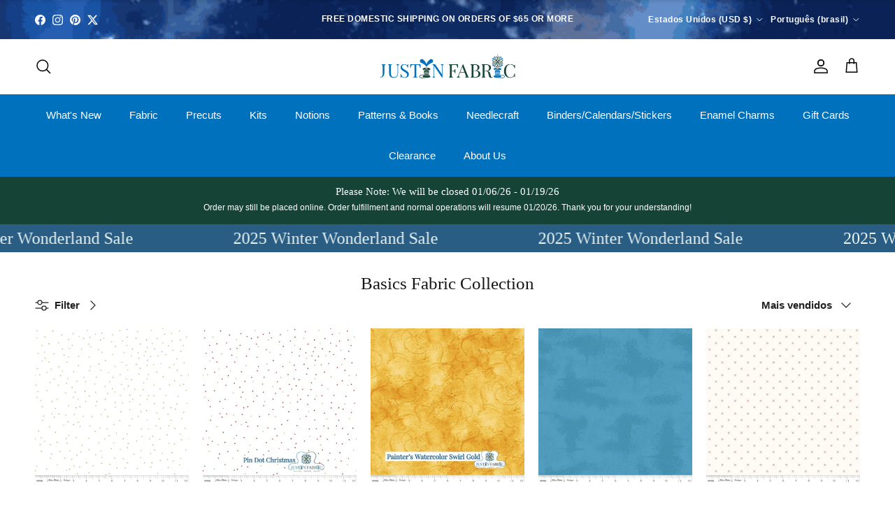

--- FILE ---
content_type: text/html; charset=utf-8
request_url: https://www.justinfabric.com/pt/collections/basics
body_size: 72558
content:
<!doctype html>
<html class="no-js" lang="pt-BR" dir="ltr">
<head>
	<script id="pandectes-rules">   /* PANDECTES-GDPR: DO NOT MODIFY AUTO GENERATED CODE OF THIS SCRIPT */      window.PandectesSettings = {"store":{"id":65396998378,"plan":"premium","theme":"12/25 Decimal","primaryLocale":"en","adminMode":false,"headless":false,"storefrontRootDomain":"","checkoutRootDomain":"","storefrontAccessToken":""},"tsPublished":1766315361,"declaration":{"showPurpose":false,"showProvider":false,"declIntroText":"We use cookies to optimize website functionality and provide a personalized experience to you. Some cookies are essential to make the website operate and function correctly. Those cookies cannot be disabled. In this window you can manage your preference of cookies.","showDateGenerated":true},"language":{"unpublished":[],"languageMode":"Single","fallbackLanguage":"en","languageDetection":"browser","languagesSupported":[]},"texts":{"managed":{"headerText":{"en":"We respect your privacy"},"consentText":{"en":"To provide a better shopping experience, our website uses cookies. Continuing use of the site implies consent."},"linkText":{"en":"Learn more"},"imprintText":{"en":"Imprint"},"googleLinkText":{"en":"Google's Privacy Terms"},"allowButtonText":{"en":"Accept"},"denyButtonText":{"en":"Decline"},"dismissButtonText":{"en":"Ok"},"leaveSiteButtonText":{"en":"Leave this site"},"preferencesButtonText":{"en":"Preferences"},"cookiePolicyText":{"en":"Cookie policy"},"preferencesPopupTitleText":{"en":"Manage consent preferences"},"preferencesPopupIntroText":{"en":"We use cookies to optimize website functionality, analyze the performance, and provide personalized experience to you. Some cookies are essential to make the website operate and function correctly. Those cookies cannot be disabled. In this window you can manage your preference of cookies."},"preferencesPopupSaveButtonText":{"en":"Save preferences"},"preferencesPopupCloseButtonText":{"en":"Close"},"preferencesPopupAcceptAllButtonText":{"en":"Accept all"},"preferencesPopupRejectAllButtonText":{"en":"Reject all"},"cookiesDetailsText":{"en":"Cookies details"},"preferencesPopupAlwaysAllowedText":{"en":"Always allowed"},"accessSectionParagraphText":{"en":"You have the right to request access to your data at any time."},"accessSectionTitleText":{"en":"Data portability"},"accessSectionAccountInfoActionText":{"en":"Personal data"},"accessSectionDownloadReportActionText":{"en":"Request export"},"accessSectionGDPRRequestsActionText":{"en":"Data subject requests"},"accessSectionOrdersRecordsActionText":{"en":"Orders"},"rectificationSectionParagraphText":{"en":"You have the right to request your data to be updated whenever you think it is appropriate."},"rectificationSectionTitleText":{"en":"Data Rectification"},"rectificationCommentPlaceholder":{"en":"Describe what you want to be updated"},"rectificationCommentValidationError":{"en":"Comment is required"},"rectificationSectionEditAccountActionText":{"en":"Request an update"},"erasureSectionTitleText":{"en":"Right to be forgotten"},"erasureSectionParagraphText":{"en":"You have the right to ask all your data to be erased. After that, you will no longer be able to access your account."},"erasureSectionRequestDeletionActionText":{"en":"Request personal data deletion"},"consentDate":{"en":"Consent date"},"consentId":{"en":"Consent ID"},"consentSectionChangeConsentActionText":{"en":"Change consent preference"},"consentSectionConsentedText":{"en":"You consented to the cookies policy of this website on"},"consentSectionNoConsentText":{"en":"You have not consented to the cookies policy of this website."},"consentSectionTitleText":{"en":"Your cookie consent"},"consentStatus":{"en":"Consent preference"},"confirmationFailureMessage":{"en":"Your request was not verified. Please try again and if problem persists, contact store owner for assistance"},"confirmationFailureTitle":{"en":"A problem occurred"},"confirmationSuccessMessage":{"en":"We will soon get back to you as to your request."},"confirmationSuccessTitle":{"en":"Your request is verified"},"guestsSupportEmailFailureMessage":{"en":"Your request was not submitted. Please try again and if problem persists, contact store owner for assistance."},"guestsSupportEmailFailureTitle":{"en":"A problem occurred"},"guestsSupportEmailPlaceholder":{"en":"E-mail address"},"guestsSupportEmailSuccessMessage":{"en":"If you are registered as a customer of this store, you will soon receive an email with instructions on how to proceed."},"guestsSupportEmailSuccessTitle":{"en":"Thank you for your request"},"guestsSupportEmailValidationError":{"en":"Email is not valid"},"guestsSupportInfoText":{"en":"Please login with your customer account to further proceed."},"submitButton":{"en":"Submit"},"submittingButton":{"en":"Submitting..."},"cancelButton":{"en":"Cancel"},"declIntroText":{"en":"We use cookies to optimize website functionality and provide a personalized experience to you. Some cookies are essential to make the website operate and function correctly. Those cookies cannot be disabled. In this window you can manage your preference of cookies."},"declName":{"en":"Name"},"declPurpose":{"en":"Purpose"},"declType":{"en":"Type"},"declRetention":{"en":"Retention"},"declProvider":{"en":"Provider"},"declFirstParty":{"en":"First-party"},"declThirdParty":{"en":"Third-party"},"declSeconds":{"en":"seconds"},"declMinutes":{"en":"minutes"},"declHours":{"en":"hours"},"declDays":{"en":"days"},"declWeeks":{"en":"week(s)"},"declMonths":{"en":"months"},"declYears":{"en":"years"},"declSession":{"en":"Session"},"declDomain":{"en":"Domain"},"declPath":{"en":"Path"}},"categories":{"strictlyNecessaryCookiesTitleText":{"en":"Strictly necessary cookies"},"strictlyNecessaryCookiesDescriptionText":{"en":"These cookies are essential in order to enable you to move around the website and use its features, such as accessing secure areas of the website. The website cannot function properly without these cookies."},"functionalityCookiesTitleText":{"en":"Functional cookies"},"functionalityCookiesDescriptionText":{"en":"These cookies enable the site to provide enhanced functionality and personalisation. They may be set by us or by third party providers whose services we have added to our pages. If you do not allow these cookies then some or all of these services may not function properly."},"performanceCookiesTitleText":{"en":"Performance cookies"},"performanceCookiesDescriptionText":{"en":"These cookies enable us to monitor and improve the performance of our website. For example, they allow us to count visits, identify traffic sources and see which parts of the site are most popular."},"targetingCookiesTitleText":{"en":"Targeting cookies"},"targetingCookiesDescriptionText":{"en":"These cookies may be set through our site by our advertising partners. They may be used by those companies to build a profile of your interests and show you relevant adverts on other sites. They do not store directly personal information, but are based on uniquely identifying your browser and internet device. If you do not allow these cookies, you will experience less targeted advertising."},"unclassifiedCookiesTitleText":{"en":"Unclassified cookies"},"unclassifiedCookiesDescriptionText":{"en":"Unclassified cookies are cookies that we are in the process of classifying, together with the providers of individual cookies."}},"auto":{}},"library":{"previewMode":false,"fadeInTimeout":0,"defaultBlocked":0,"showLink":true,"showImprintLink":false,"showGoogleLink":false,"enabled":true,"cookie":{"expiryDays":365,"secure":true,"domain":""},"dismissOnScroll":false,"dismissOnWindowClick":true,"dismissOnTimeout":20000,"palette":{"popup":{"background":"#E2EAA39A","backgroundForCalculations":{"a":0.604,"b":163,"g":234,"r":226},"text":"#413F3F"},"button":{"background":"#7E7E7EEE","backgroundForCalculations":{"a":0.933,"b":126,"g":126,"r":126},"text":"#000000","textForCalculation":{"a":1,"b":0,"g":0,"r":0},"border":"transparent"}},"content":{"href":"https://justin-fabric.myshopify.com/policies/privacy-policy","imprintHref":"/","close":"&#10005;","target":"_blank","logo":""},"window":"<div role=\"dialog\" aria-label=\"{{header}}\" aria-describedby=\"cookieconsent:desc\" id=\"pandectes-banner\" class=\"cc-window-wrapper \"><div class=\"pd-cookie-banner-window cc-window {{classes}}\">{{children}}</div></div>","compliance":{"info":"<div class=\"cc-compliance cc-highlight\">{{dismiss}}</div>"},"type":"info","layouts":{"basic":"{{messagelink}}{{compliance}}{{close}}"},"position":"top","theme":"edgeless","revokable":false,"animateRevokable":true,"revokableReset":false,"revokableLogoUrl":"https://cdn.shopify.com/s/files/1/0653/9699/8378/t/46/assets/pandectes-reopen-logo.png?v=1766310348","revokablePlacement":"bottom-right","revokableMarginHorizontal":0,"revokableMarginVertical":0,"static":true,"autoAttach":true,"hasTransition":true,"blacklistPage":[""],"elements":{"close":"<button aria-label=\"Close\" type=\"button\" class=\"cc-close\">{{close}}</button>","dismiss":"<button type=\"button\" class=\"cc-btn cc-btn-decision cc-dismiss\">{{dismiss}}</button>","allow":"<button type=\"button\" class=\"cc-btn cc-btn-decision cc-allow\">{{allow}}</button>","deny":"<button type=\"button\" class=\"cc-btn cc-btn-decision cc-deny\">{{deny}}</button>","preferences":"<button type=\"button\" class=\"cc-btn cc-settings\" aria-controls=\"pd-cp-preferences\" onclick=\"Pandectes.fn.openPreferences()\">{{preferences}}</button>"}},"geolocation":{"brOnly":false,"caOnly":false,"chOnly":false,"euOnly":false,"jpOnly":false,"thOnly":false,"canadaOnly":false,"canadaLaw25":false,"canadaPipeda":false,"globalVisibility":true},"dsr":{"guestsSupport":false,"accessSectionDownloadReportAuto":false},"banner":{"resetTs":1702971047,"extraCss":"        .cc-banner-logo {max-width: 24em!important;}    @media(min-width: 768px) {.cc-window.cc-floating{max-width: 24em!important;width: 24em!important;}}    .cc-message, .pd-cookie-banner-window .cc-header, .cc-logo {text-align: center}    .cc-window-wrapper{z-index: 2147483647;}    .cc-window{z-index: 2147483647;font-size: 10px!important;font-family: inherit;}    .pd-cookie-banner-window .cc-header{font-size: 10px!important;font-family: inherit;}    .pd-cp-ui{font-family: inherit; background-color: #E2EAA39A;color:#413F3F;}    button.pd-cp-btn, a.pd-cp-btn{background-color:#7E7E7EEE;color:#000000!important;}    input + .pd-cp-preferences-slider{background-color: rgba(65, 63, 63, 0.3)}    .pd-cp-scrolling-section::-webkit-scrollbar{background-color: rgba(65, 63, 63, 0.3)}    input:checked + .pd-cp-preferences-slider{background-color: rgba(65, 63, 63, 1)}    .pd-cp-scrolling-section::-webkit-scrollbar-thumb {background-color: rgba(65, 63, 63, 1)}    .pd-cp-ui-close{color:#413F3F;}    .pd-cp-preferences-slider:before{background-color: #E2EAA39A}    .pd-cp-title:before {border-color: #413F3F!important}    .pd-cp-preferences-slider{background-color:#413F3F}    .pd-cp-toggle{color:#413F3F!important}    @media(max-width:699px) {.pd-cp-ui-close-top svg {fill: #413F3F}}    .pd-cp-toggle:hover,.pd-cp-toggle:visited,.pd-cp-toggle:active{color:#413F3F!important}    .pd-cookie-banner-window {}  ","customJavascript":{},"showPoweredBy":false,"logoHeight":40,"hybridStrict":false,"cookiesBlockedByDefault":"0","isActive":true,"implicitSavePreferences":true,"cookieIcon":false,"blockBots":false,"showCookiesDetails":false,"hasTransition":true,"blockingPage":false,"showOnlyLandingPage":false,"leaveSiteUrl":"https://www.google.com","linkRespectStoreLang":true},"cookies":{"0":[{"name":"keep_alive","type":"http","domain":"www.justinfabric.com","path":"/","provider":"Shopify","firstParty":true,"retention":"30 minute(s)","session":false,"expires":30,"unit":"declMinutes","purpose":{"en":"Used in connection with buyer localization."}},{"name":"secure_customer_sig","type":"http","domain":"www.justinfabric.com","path":"/","provider":"Shopify","firstParty":true,"retention":"1 year(s)","session":false,"expires":1,"unit":"declYears","purpose":{"en":"Used in connection with customer login."}},{"name":"localization","type":"http","domain":"www.justinfabric.com","path":"/","provider":"Shopify","firstParty":true,"retention":"1 year(s)","session":false,"expires":1,"unit":"declYears","purpose":{"en":"Shopify store localization"}},{"name":"cart_currency","type":"http","domain":"www.justinfabric.com","path":"/","provider":"Shopify","firstParty":true,"retention":"2 ","session":false,"expires":2,"unit":"declSession","purpose":{"en":"The cookie is necessary for the secure checkout and payment function on the website. This function is provided by shopify.com."}},{"name":"shopify_pay_redirect","type":"http","domain":"www.justinfabric.com","path":"/","provider":"Shopify","firstParty":true,"retention":"1 hour(s)","session":false,"expires":1,"unit":"declHours","purpose":{"en":"The cookie is necessary for the secure checkout and payment function on the website. This function is provided by shopify.com."}},{"name":"_pandectes_gdpr","type":"http","domain":".www.justinfabric.com","path":"/","provider":"Pandectes","firstParty":true,"retention":"1 year(s)","session":false,"expires":1,"unit":"declYears","purpose":{"en":"Used for the functionality of the cookies consent banner."}},{"name":"_cmp_a","type":"http","domain":".justinfabric.com","path":"/","provider":"Shopify","firstParty":false,"retention":"1 day(s)","session":false,"expires":1,"unit":"declDays","purpose":{"en":"Used for managing customer privacy settings."}},{"name":"_tracking_consent","type":"http","domain":".justinfabric.com","path":"/","provider":"Shopify","firstParty":false,"retention":"1 year(s)","session":false,"expires":1,"unit":"declYears","purpose":{"en":"Tracking preferences."}},{"name":"cookietest","type":"http","domain":"www.justinfabric.com","path":"/","provider":"Shopify","firstParty":true,"retention":"Session","session":true,"expires":1,"unit":"declSeconds","purpose":{"en":"Used to ensure our systems are working correctly."}},{"name":"wpm-domain-test","type":"http","domain":"com","path":"/","provider":"Shopify","firstParty":false,"retention":"Session","session":true,"expires":1,"unit":"declSeconds","purpose":{"en":"Used to test the storage of parameters about products added to the cart or payment currency"}},{"name":"_secure_session_id","type":"http","domain":"www.justinfabric.com","path":"/","provider":"Shopify","firstParty":true,"retention":"1 month(s)","session":false,"expires":1,"unit":"declMonths","purpose":{"en":"Used in connection with navigation through a storefront."}}],"1":[{"name":"locale_bar_accepted","type":"http","domain":"www.justinfabric.com","path":"/","provider":"GrizzlyAppsSRL","firstParty":true,"retention":"Session","session":true,"expires":-54,"unit":"declYears","purpose":{"en":"This cookie is provided by the app (BEST Currency Converter) and is used to secure the currency chosen by the customer."}},{"name":"_pinterest_ct_ua","type":"http","domain":".ct.pinterest.com","path":"/","provider":"Pinterest","firstParty":false,"retention":"1 year(s)","session":false,"expires":1,"unit":"declYears","purpose":{"en":"Used to group actions across pages."}}],"2":[{"name":"_orig_referrer","type":"http","domain":".justinfabric.com","path":"/","provider":"Shopify","firstParty":false,"retention":"2 ","session":false,"expires":2,"unit":"declSession","purpose":{"en":"Tracks landing pages."}},{"name":"_landing_page","type":"http","domain":".justinfabric.com","path":"/","provider":"Shopify","firstParty":false,"retention":"2 ","session":false,"expires":2,"unit":"declSession","purpose":{"en":"Tracks landing pages."}},{"name":"_shopify_s","type":"http","domain":".justinfabric.com","path":"/","provider":"Shopify","firstParty":false,"retention":"30 minute(s)","session":false,"expires":30,"unit":"declMinutes","purpose":{"en":"Shopify analytics."}},{"name":"_shopify_sa_t","type":"http","domain":".justinfabric.com","path":"/","provider":"Shopify","firstParty":false,"retention":"30 minute(s)","session":false,"expires":30,"unit":"declMinutes","purpose":{"en":"Shopify analytics relating to marketing & referrals."}},{"name":"_shopify_sa_p","type":"http","domain":".justinfabric.com","path":"/","provider":"Shopify","firstParty":false,"retention":"30 minute(s)","session":false,"expires":30,"unit":"declMinutes","purpose":{"en":"Shopify analytics relating to marketing & referrals."}},{"name":"_gid","type":"http","domain":".justinfabric.com","path":"/","provider":"Google","firstParty":false,"retention":"1 day(s)","session":false,"expires":1,"unit":"declDays","purpose":{"en":"Cookie is placed by Google Analytics to count and track pageviews."}},{"name":"_shopify_y","type":"http","domain":".justinfabric.com","path":"/","provider":"Shopify","firstParty":false,"retention":"1 year(s)","session":false,"expires":1,"unit":"declYears","purpose":{"en":"Shopify analytics."}},{"name":"_gat","type":"http","domain":".justinfabric.com","path":"/","provider":"Google","firstParty":false,"retention":"1 minute(s)","session":false,"expires":1,"unit":"declMinutes","purpose":{"en":"Cookie is placed by Google Analytics to filter requests from bots."}},{"name":"_ga","type":"http","domain":".justinfabric.com","path":"/","provider":"Google","firstParty":false,"retention":"1 year(s)","session":false,"expires":1,"unit":"declYears","purpose":{"en":"Cookie is set by Google Analytics with unknown functionality"}},{"name":"_shopify_d","type":"http","domain":"com","path":"/","provider":"Shopify","firstParty":false,"retention":"Session","session":true,"expires":1,"unit":"declSeconds","purpose":{"en":"Shopify analytics."}},{"name":"_shopify_d","type":"http","domain":"justinfabric.com","path":"/","provider":"Shopify","firstParty":false,"retention":"Session","session":true,"expires":1,"unit":"declSeconds","purpose":{"en":"Shopify analytics."}},{"name":"_boomr_clss","type":"html_local","domain":"https://www.justinfabric.com","path":"/","provider":"Shopify","firstParty":true,"retention":"Local Storage","session":false,"expires":1,"unit":"declYears","purpose":{"en":"Used to monitor and optimize the performance of Shopify stores."}},{"name":"_ga_4MS7BLY763","type":"http","domain":".justinfabric.com","path":"/","provider":"Google","firstParty":false,"retention":"1 year(s)","session":false,"expires":1,"unit":"declYears","purpose":{"en":""}},{"name":"_ga_4NHYH7ECXF","type":"http","domain":".justinfabric.com","path":"/","provider":"Google","firstParty":false,"retention":"1 year(s)","session":false,"expires":1,"unit":"declYears","purpose":{"en":""}}],"4":[{"name":"test_cookie","type":"http","domain":".doubleclick.net","path":"/","provider":"Google","firstParty":false,"retention":"15 minute(s)","session":false,"expires":15,"unit":"declMinutes","purpose":{"en":"To measure the visitors’ actions after they click through from an advert. Expires after each visit."}},{"name":"_fbp","type":"http","domain":".justinfabric.com","path":"/","provider":"Facebook","firstParty":false,"retention":"3 month(s)","session":false,"expires":3,"unit":"declMonths","purpose":{"en":"Cookie is placed by Facebook to track visits across websites."}},{"name":"_pin_unauth","type":"http","domain":".justinfabric.com","path":"/","provider":"Pinterest","firstParty":false,"retention":"1 year(s)","session":false,"expires":1,"unit":"declYears","purpose":{"en":"Used to group actions for users who cannot be identified by Pinterest."}},{"name":"_gcl_au","type":"http","domain":".justinfabric.com","path":"/","provider":"Google","firstParty":false,"retention":"3 month(s)","session":false,"expires":3,"unit":"declMonths","purpose":{"en":"Cookie is placed by Google Tag Manager to track conversions."}},{"name":"wpm-domain-test","type":"http","domain":"justinfabric.com","path":"/","provider":"Shopify","firstParty":false,"retention":"Session","session":true,"expires":1,"unit":"declSeconds","purpose":{"en":"Used to test the storage of parameters about products added to the cart or payment currency"}},{"name":"lastExternalReferrer","type":"html_local","domain":"https://www.justinfabric.com","path":"/","provider":"Facebook","firstParty":true,"retention":"Local Storage","session":false,"expires":1,"unit":"declYears","purpose":{"en":"Detects how the user reached the website by registering their last URL-address."}},{"name":"wpm-domain-test","type":"http","domain":"www.justinfabric.com","path":"/","provider":"Shopify","firstParty":true,"retention":"Session","session":true,"expires":1,"unit":"declSeconds","purpose":{"en":"Used to test the storage of parameters about products added to the cart or payment currency"}},{"name":"IDE","type":"http","domain":".doubleclick.net","path":"/","provider":"Google","firstParty":false,"retention":"1 year(s)","session":false,"expires":1,"unit":"declYears","purpose":{"en":"To measure the visitors’ actions after they click through from an advert. Expires after 1 year."}},{"name":"lastExternalReferrerTime","type":"html_local","domain":"https://www.justinfabric.com","path":"/","provider":"Facebook","firstParty":true,"retention":"Local Storage","session":false,"expires":1,"unit":"declYears","purpose":{"en":"Contains the timestamp of the last update of the lastExternalReferrer cookie."}},{"name":"ar_debug","type":"http","domain":".pinterest.com","path":"/","provider":"Teads","firstParty":false,"retention":"1 year(s)","session":false,"expires":1,"unit":"declYears","purpose":{"en":""}}],"8":[{"name":"is_eu","type":"html_session","domain":"https://www.justinfabric.com","path":"/","provider":"Unknown","firstParty":true,"retention":"Session","session":true,"expires":1,"unit":"declYears","purpose":{"en":""}},{"name":"shopifyChatData","type":"html_local","domain":"https://www.justinfabric.com","path":"/","provider":"Unknown","firstParty":true,"retention":"Local Storage","session":false,"expires":1,"unit":"declYears","purpose":{"en":""}},{"name":"local-storage-test","type":"html_local","domain":"https://www.justinfabric.com","path":"/","provider":"Unknown","firstParty":true,"retention":"Local Storage","session":false,"expires":1,"unit":"declYears","purpose":{"en":""}}]},"blocker":{"isActive":false,"googleConsentMode":{"id":"","analyticsId":"","isActive":false,"adStorageCategory":4,"analyticsStorageCategory":2,"personalizationStorageCategory":1,"functionalityStorageCategory":1,"customEvent":true,"securityStorageCategory":0,"redactData":true,"urlPassthrough":false},"facebookPixel":{"id":"","isActive":false,"ldu":false},"microsoft":{},"rakuten":{"isActive":false,"cmp":false,"ccpa":false},"gpcIsActive":false,"clarity":{},"defaultBlocked":0,"patterns":{"whiteList":[],"blackList":{"1":[],"2":[],"4":[],"8":[]},"iframesWhiteList":[],"iframesBlackList":{"1":[],"2":[],"4":[],"8":[]},"beaconsWhiteList":[],"beaconsBlackList":{"1":[],"2":[],"4":[],"8":[]}}}}      !function(){"use strict";window.PandectesRules=window.PandectesRules||{},window.PandectesRules.manualBlacklist={1:[],2:[],4:[]},window.PandectesRules.blacklistedIFrames={1:[],2:[],4:[]},window.PandectesRules.blacklistedCss={1:[],2:[],4:[]},window.PandectesRules.blacklistedBeacons={1:[],2:[],4:[]};const e="javascript/blocked",t=["US-CA","US-VA","US-CT","US-UT","US-CO","US-MT","US-TX","US-OR","US-IA","US-NE","US-NH","US-DE","US-NJ","US-TN","US-MN"],n=["AT","BE","BG","HR","CY","CZ","DK","EE","FI","FR","DE","GR","HU","IE","IT","LV","LT","LU","MT","NL","PL","PT","RO","SK","SI","ES","SE","GB","LI","NO","IS"];function a(e){return new RegExp(e.replace(/[/\\.+?$()]/g,"\\$&").replace("*","(.*)"))}const o=(e,t="log")=>{new URLSearchParams(window.location.search).get("log")&&console[t](`PandectesRules: ${e}`)};function s(e){const t=document.createElement("script");t.async=!0,t.src=e,document.head.appendChild(t)}const r=window.PandectesRulesSettings||window.PandectesSettings,i=function(){if(void 0!==window.dataLayer&&Array.isArray(window.dataLayer)){if(window.dataLayer.some((e=>"pandectes_full_scan"===e.event)))return!0}return!1}(),c=((e="_pandectes_gdpr")=>{const t=("; "+document.cookie).split("; "+e+"=");let n;if(t.length<2)n={};else{const e=t.pop().split(";");n=window.atob(e.shift())}const a=(e=>{try{return JSON.parse(e)}catch(e){return!1}})(n);return!1!==a?a:n})(),{banner:{isActive:d},blocker:{defaultBlocked:l,patterns:u}}=r,g=c&&null!==c.preferences&&void 0!==c.preferences?c.preferences:null,p=i?0:d?null===g?l:g:0,f={1:!(1&p),2:!(2&p),4:!(4&p)},{blackList:h,whiteList:w,iframesBlackList:y,iframesWhiteList:m,beaconsBlackList:b,beaconsWhiteList:_}=u,k={blackList:[],whiteList:[],iframesBlackList:{1:[],2:[],4:[],8:[]},iframesWhiteList:[],beaconsBlackList:{1:[],2:[],4:[],8:[]},beaconsWhiteList:[]};[1,2,4].map((e=>{f[e]||(k.blackList.push(...h[e].length?h[e].map(a):[]),k.iframesBlackList[e]=y[e].length?y[e].map(a):[],k.beaconsBlackList[e]=b[e].length?b[e].map(a):[])})),k.whiteList=w.length?w.map(a):[],k.iframesWhiteList=m.length?m.map(a):[],k.beaconsWhiteList=_.length?_.map(a):[];const v={scripts:[],iframes:{1:[],2:[],4:[]},beacons:{1:[],2:[],4:[]},css:{1:[],2:[],4:[]}},L=(t,n)=>t&&(!n||n!==e)&&(!k.blackList||k.blackList.some((e=>e.test(t))))&&(!k.whiteList||k.whiteList.every((e=>!e.test(t)))),S=(e,t)=>{const n=k.iframesBlackList[t],a=k.iframesWhiteList;return e&&(!n||n.some((t=>t.test(e))))&&(!a||a.every((t=>!t.test(e))))},C=(e,t)=>{const n=k.beaconsBlackList[t],a=k.beaconsWhiteList;return e&&(!n||n.some((t=>t.test(e))))&&(!a||a.every((t=>!t.test(e))))},A=new MutationObserver((e=>{for(let t=0;t<e.length;t++){const{addedNodes:n}=e[t];for(let e=0;e<n.length;e++){const t=n[e],a=t.dataset&&t.dataset.cookiecategory;if(1===t.nodeType&&"LINK"===t.tagName){const e=t.dataset&&t.dataset.href;if(e&&a)switch(a){case"functionality":case"C0001":v.css[1].push(e);break;case"performance":case"C0002":v.css[2].push(e);break;case"targeting":case"C0003":v.css[4].push(e)}}}}}));var P=new MutationObserver((t=>{for(let n=0;n<t.length;n++){const{addedNodes:a}=t[n];for(let t=0;t<a.length;t++){const n=a[t],s=n.src||n.dataset&&n.dataset.src,r=n.dataset&&n.dataset.cookiecategory;if(1===n.nodeType&&"IFRAME"===n.tagName){if(s){let e=!1;S(s,1)||"functionality"===r||"C0001"===r?(e=!0,v.iframes[1].push(s)):S(s,2)||"performance"===r||"C0002"===r?(e=!0,v.iframes[2].push(s)):(S(s,4)||"targeting"===r||"C0003"===r)&&(e=!0,v.iframes[4].push(s)),e&&(n.removeAttribute("src"),n.setAttribute("data-src",s))}}else if(1===n.nodeType&&"IMG"===n.tagName){if(s){let e=!1;C(s,1)?(e=!0,v.beacons[1].push(s)):C(s,2)?(e=!0,v.beacons[2].push(s)):C(s,4)&&(e=!0,v.beacons[4].push(s)),e&&(n.removeAttribute("src"),n.setAttribute("data-src",s))}}else if(1===n.nodeType&&"SCRIPT"===n.tagName){const t=n.type;let a=!1;if(L(s,t)?(o(`rule blocked: ${s}`),a=!0):s&&r?o(`manually blocked @ ${r}: ${s}`):r&&o(`manually blocked @ ${r}: inline code`),a){v.scripts.push([n,t]),n.type=e;const a=function(t){n.getAttribute("type")===e&&t.preventDefault(),n.removeEventListener("beforescriptexecute",a)};n.addEventListener("beforescriptexecute",a),n.parentElement&&n.parentElement.removeChild(n)}}}}}));const $=document.createElement,E={src:Object.getOwnPropertyDescriptor(HTMLScriptElement.prototype,"src"),type:Object.getOwnPropertyDescriptor(HTMLScriptElement.prototype,"type")};window.PandectesRules.unblockCss=e=>{const t=v.css[e]||[];t.length&&o(`Unblocking CSS for ${e}`),t.forEach((e=>{const t=document.querySelector(`link[data-href^="${e}"]`);t.removeAttribute("data-href"),t.href=e})),v.css[e]=[]},window.PandectesRules.unblockIFrames=e=>{const t=v.iframes[e]||[];t.length&&o(`Unblocking IFrames for ${e}`),k.iframesBlackList[e]=[],t.forEach((e=>{const t=document.querySelector(`iframe[data-src^="${e}"]`);t.removeAttribute("data-src"),t.src=e})),v.iframes[e]=[]},window.PandectesRules.unblockBeacons=e=>{const t=v.beacons[e]||[];t.length&&o(`Unblocking Beacons for ${e}`),k.beaconsBlackList[e]=[],t.forEach((e=>{const t=document.querySelector(`img[data-src^="${e}"]`);t.removeAttribute("data-src"),t.src=e})),v.beacons[e]=[]},window.PandectesRules.unblockInlineScripts=function(e){const t=1===e?"functionality":2===e?"performance":"targeting",n=document.querySelectorAll(`script[type="javascript/blocked"][data-cookiecategory="${t}"]`);o(`unblockInlineScripts: ${n.length} in ${t}`),n.forEach((function(e){const t=document.createElement("script");t.type="text/javascript",e.hasAttribute("src")?t.src=e.getAttribute("src"):t.textContent=e.textContent,document.head.appendChild(t),e.parentNode.removeChild(e)}))},window.PandectesRules.unblockInlineCss=function(e){const t=1===e?"functionality":2===e?"performance":"targeting",n=document.querySelectorAll(`link[data-cookiecategory="${t}"]`);o(`unblockInlineCss: ${n.length} in ${t}`),n.forEach((function(e){e.href=e.getAttribute("data-href")}))},window.PandectesRules.unblock=function(e){e.length<1?(k.blackList=[],k.whiteList=[],k.iframesBlackList=[],k.iframesWhiteList=[]):(k.blackList&&(k.blackList=k.blackList.filter((t=>e.every((e=>"string"==typeof e?!t.test(e):e instanceof RegExp?t.toString()!==e.toString():void 0))))),k.whiteList&&(k.whiteList=[...k.whiteList,...e.map((e=>{if("string"==typeof e){const t=".*"+a(e)+".*";if(k.whiteList.every((e=>e.toString()!==t.toString())))return new RegExp(t)}else if(e instanceof RegExp&&k.whiteList.every((t=>t.toString()!==e.toString())))return e;return null})).filter(Boolean)]));let t=0;[...v.scripts].forEach((([e,n],a)=>{if(function(e){const t=e.getAttribute("src");return k.blackList&&k.blackList.every((e=>!e.test(t)))||k.whiteList&&k.whiteList.some((e=>e.test(t)))}(e)){const o=document.createElement("script");for(let t=0;t<e.attributes.length;t++){let n=e.attributes[t];"src"!==n.name&&"type"!==n.name&&o.setAttribute(n.name,e.attributes[t].value)}o.setAttribute("src",e.src),o.setAttribute("type",n||"application/javascript"),document.head.appendChild(o),v.scripts.splice(a-t,1),t++}})),0==k.blackList.length&&0===k.iframesBlackList[1].length&&0===k.iframesBlackList[2].length&&0===k.iframesBlackList[4].length&&0===k.beaconsBlackList[1].length&&0===k.beaconsBlackList[2].length&&0===k.beaconsBlackList[4].length&&(o("Disconnecting observers"),P.disconnect(),A.disconnect())};const{store:{adminMode:T,headless:B,storefrontRootDomain:R,checkoutRootDomain:I,storefrontAccessToken:O},banner:{isActive:N},blocker:U}=r,{defaultBlocked:D}=U;N&&function(e){if(window.Shopify&&window.Shopify.customerPrivacy)return void e();let t=null;window.Shopify&&window.Shopify.loadFeatures&&window.Shopify.trackingConsent?e():t=setInterval((()=>{window.Shopify&&window.Shopify.loadFeatures&&(clearInterval(t),window.Shopify.loadFeatures([{name:"consent-tracking-api",version:"0.1"}],(t=>{t?o("Shopify.customerPrivacy API - failed to load"):(o(`shouldShowBanner() -> ${window.Shopify.trackingConsent.shouldShowBanner()} | saleOfDataRegion() -> ${window.Shopify.trackingConsent.saleOfDataRegion()}`),e())})))}),10)}((()=>{!function(){const e=window.Shopify.trackingConsent;if(!1!==e.shouldShowBanner()||null!==g||7!==D)try{const t=T&&!(window.Shopify&&window.Shopify.AdminBarInjector);let n={preferences:!(1&p)||i||t,analytics:!(2&p)||i||t,marketing:!(4&p)||i||t};B&&(n.headlessStorefront=!0,n.storefrontRootDomain=R?.length?R:window.location.hostname,n.checkoutRootDomain=I?.length?I:`checkout.${window.location.hostname}`,n.storefrontAccessToken=O?.length?O:""),e.firstPartyMarketingAllowed()===n.marketing&&e.analyticsProcessingAllowed()===n.analytics&&e.preferencesProcessingAllowed()===n.preferences||e.setTrackingConsent(n,(function(e){e&&e.error?o("Shopify.customerPrivacy API - failed to setTrackingConsent"):o(`setTrackingConsent(${JSON.stringify(n)})`)}))}catch(e){o("Shopify.customerPrivacy API - exception")}}(),function(){if(B){const e=window.Shopify.trackingConsent,t=e.currentVisitorConsent();if(navigator.globalPrivacyControl&&""===t.sale_of_data){const t={sale_of_data:!1,headlessStorefront:!0};t.storefrontRootDomain=R?.length?R:window.location.hostname,t.checkoutRootDomain=I?.length?I:`checkout.${window.location.hostname}`,t.storefrontAccessToken=O?.length?O:"",e.setTrackingConsent(t,(function(e){e&&e.error?o(`Shopify.customerPrivacy API - failed to setTrackingConsent({${JSON.stringify(t)})`):o(`setTrackingConsent(${JSON.stringify(t)})`)}))}}}()}));const M="[Pandectes :: Google Consent Mode debug]:";function j(...e){const t=e[0],n=e[1],a=e[2];if("consent"!==t)return"config"===t?"config":void 0;const{ad_storage:o,ad_user_data:s,ad_personalization:r,functionality_storage:i,analytics_storage:c,personalization_storage:d,security_storage:l}=a,u={Command:t,Mode:n,ad_storage:o,ad_user_data:s,ad_personalization:r,functionality_storage:i,analytics_storage:c,personalization_storage:d,security_storage:l};return console.table(u),"default"===n&&("denied"===o&&"denied"===s&&"denied"===r&&"denied"===i&&"denied"===c&&"denied"===d||console.warn(`${M} all types in a "default" command should be set to "denied" except for security_storage that should be set to "granted"`)),n}let z=!1,x=!1;function q(e){e&&("default"===e?(z=!0,x&&console.warn(`${M} "default" command was sent but there was already an "update" command before it.`)):"update"===e?(x=!0,z||console.warn(`${M} "update" command was sent but there was no "default" command before it.`)):"config"===e&&(z||console.warn(`${M} a tag read consent state before a "default" command was sent.`)))}const{banner:{isActive:F,hybridStrict:W},geolocation:{caOnly:H=!1,euOnly:G=!1,brOnly:J=!1,jpOnly:V=!1,thOnly:K=!1,chOnly:Z=!1,zaOnly:Y=!1,canadaOnly:X=!1,globalVisibility:Q=!0},blocker:{defaultBlocked:ee=7,googleConsentMode:{isActive:te,onlyGtm:ne=!1,id:ae="",analyticsId:oe="",adwordsId:se="",redactData:re,urlPassthrough:ie,adStorageCategory:ce,analyticsStorageCategory:de,functionalityStorageCategory:le,personalizationStorageCategory:ue,securityStorageCategory:ge,dataLayerProperty:pe="dataLayer",waitForUpdate:fe=0,useNativeChannel:he=!1,debugMode:we=!1}}}=r;function ye(){window[pe].push(arguments)}window[pe]=window[pe]||[];const me={hasInitialized:!1,useNativeChannel:!1,ads_data_redaction:!1,url_passthrough:!1,data_layer_property:"dataLayer",storage:{ad_storage:"granted",ad_user_data:"granted",ad_personalization:"granted",analytics_storage:"granted",functionality_storage:"granted",personalization_storage:"granted",security_storage:"granted"}};if(F&&te)if(we&&(be=pe||"dataLayer",window[be].forEach((e=>{q(j(...e))})),window[be].push=function(...e){return q(j(...e[0])),Array.prototype.push.apply(this,e)}),ne){const e="https://www.googletagmanager.com";if(ae.length){const t=ae.split(",");window[me.data_layer_property].push({"gtm.start":(new Date).getTime(),event:"gtm.js"});for(let n=0;n<t.length;n++){const a="dataLayer"!==me.data_layer_property?`&l=${me.data_layer_property}`:"";s(`${e}/gtm.js?id=${t[n].trim()}${a}`)}}}else{const e=0===(ee&ce)?"granted":"denied",a=0===(ee&de)?"granted":"denied",o=0===(ee&le)?"granted":"denied",r=0===(ee&ue)?"granted":"denied",i=0===(ee&ge)?"granted":"denied";me.hasInitialized=!0,me.useNativeChannel=he,me.url_passthrough=ie,me.ads_data_redaction="denied"===e&&re,me.storage.ad_storage=e,me.storage.ad_user_data=e,me.storage.ad_personalization=e,me.storage.analytics_storage=a,me.storage.functionality_storage=o,me.storage.personalization_storage=r,me.storage.security_storage=i,me.data_layer_property=pe||"dataLayer",ye("set","developer_id.dMTZkMj",!0),me.ads_data_redaction&&ye("set","ads_data_redaction",me.ads_data_redaction),me.url_passthrough&&ye("set","url_passthrough",me.url_passthrough),function(){const e=p!==ee?{wait_for_update:fe||500}:fe?{wait_for_update:fe}:{};Q&&!W?ye("consent","default",{...me.storage,...e}):(ye("consent","default",{...me.storage,...e,region:[...G||W?n:[],...H&&!W?t:[],...J&&!W?["BR"]:[],...V&&!W?["JP"]:[],...!1===X||W?[]:["CA"],...K&&!W?["TH"]:[],...Z&&!W?["CH"]:[],...Y&&!W?["ZA"]:[]]}),ye("consent","default",{ad_storage:"granted",ad_user_data:"granted",ad_personalization:"granted",analytics_storage:"granted",functionality_storage:"granted",personalization_storage:"granted",security_storage:"granted",...e}));if(null!==g){const e=0===(p&ce)?"granted":"denied",t=0===(p&de)?"granted":"denied",n=0===(p&le)?"granted":"denied",a=0===(p&ue)?"granted":"denied",o=0===(p&ge)?"granted":"denied";me.storage.ad_storage=e,me.storage.ad_user_data=e,me.storage.ad_personalization=e,me.storage.analytics_storage=t,me.storage.functionality_storage=n,me.storage.personalization_storage=a,me.storage.security_storage=o,ye("consent","update",me.storage)}ye("js",new Date);const a="https://www.googletagmanager.com";if(ae.length){const e=ae.split(",");window[me.data_layer_property].push({"gtm.start":(new Date).getTime(),event:"gtm.js"});for(let t=0;t<e.length;t++){const n="dataLayer"!==me.data_layer_property?`&l=${me.data_layer_property}`:"";s(`${a}/gtm.js?id=${e[t].trim()}${n}`)}}if(oe.length){const e=oe.split(",");for(let t=0;t<e.length;t++){const n=e[t].trim();n.length&&(s(`${a}/gtag/js?id=${n}`),ye("config",n,{send_page_view:!1}))}}if(se.length){const e=se.split(",");for(let t=0;t<e.length;t++){const n=e[t].trim();n.length&&(s(`${a}/gtag/js?id=${n}`),ye("config",n,{allow_enhanced_conversions:!0}))}}}()}var be;const{blocker:{klaviyoIsActive:_e,googleConsentMode:{adStorageCategory:ke}}}=r;_e&&window.addEventListener("PandectesEvent_OnConsent",(function(e){const{preferences:t}=e.detail;if(null!=t){const e=0===(t&ke)?"granted":"denied";void 0!==window.klaviyo&&window.klaviyo.isIdentified()&&window.klaviyo.push(["identify",{ad_personalization:e,ad_user_data:e}])}}));const{banner:{revokableTrigger:ve}}=r;ve&&(window.onload=async()=>{for await(let e of((e,t=1e3,n=1e4)=>{const a=new WeakMap;return{async*[Symbol.asyncIterator](){const o=Date.now();for(;Date.now()-o<n;){const n=document.querySelectorAll(e);for(const e of n)a.has(e)||(a.set(e,!0),yield e);await new Promise((e=>setTimeout(e,t)))}}}})('a[href*="#reopenBanner"]'))e.onclick=e=>{e.preventDefault(),window.Pandectes.fn.revokeConsent()}});const{banner:{isActive:Le},blocker:{defaultBlocked:Se=7,microsoft:{isActive:Ce,uetTags:Ae,dataLayerProperty:Pe="uetq"}={isActive:!1,uetTags:"",dataLayerProperty:"uetq"},clarity:{isActive:$e,id:Ee}={isActive:!1,id:""}}}=r,Te={hasInitialized:!1,data_layer_property:"uetq",storage:{ad_storage:"granted"}};if(Le&&Ce){if(function(e,t,n){const a=new Date;a.setTime(a.getTime()+24*n*60*60*1e3);const o="expires="+a.toUTCString();document.cookie=`${e}=${t}; ${o}; path=/; secure; samesite=strict`}("_uetmsdns","0",365),Ae.length){const e=Ae.split(",");for(let t=0;t<e.length;t++)e[t].trim().length&&Me(e[t])}const e=4&Se?"denied":"granted";if(Te.hasInitialized=!0,Te.storage.ad_storage=e,window[Pe]=window[Pe]||[],window[Pe].push("consent","default",Te.storage),null!==g){const e=4&p?"denied":"granted";Te.storage.ad_storage=e,window[Pe].push("consent","update",Te.storage)}window.addEventListener("PandectesEvent_OnConsent",(e=>{["new","revoke"].includes(e.detail?.consentType)&&(4&e.detail?.preferences?window[Pe].push("consent","update",{ad_storage:"denied"}):window[Pe].push("consent","update",{ad_storage:"granted"}))}))}var Be,Re,Ie,Oe,Ne,Ue,De;function Me(e){const t=document.createElement("script");t.type="text/javascript",t.async=!0,t.src="//bat.bing.com/bat.js",t.onload=function(){const t={ti:e,cookieFlags:"SameSite=None;Secure"};t.q=window[Pe],window[Pe]=new UET(t),window[Pe].push("pageLoad")},document.head.appendChild(t)}$e&&Le&&(Ee.length&&(Be=window,Re=document,Oe="script",Ne=Ee,Be[Ie="clarity"]=Be[Ie]||function(){(Be[Ie].q=Be[Ie].q||[]).push(arguments)},(Ue=Re.createElement(Oe)).async=1,Ue.src="https://www.clarity.ms/tag/"+Ne,(De=Re.getElementsByTagName(Oe)[0]).parentNode.insertBefore(Ue,De)),window.addEventListener("PandectesEvent_OnConsent",(e=>{["new","revoke"].includes(e.detail?.consentType)&&"function"==typeof window.clarity&&(2&e.detail?.preferences?window.clarity("consent",!1):window.clarity("consent"))}))),window.PandectesRules.gcm=me;const{banner:{isActive:je},blocker:{isActive:ze}}=r;o(`Prefs: ${p} | Banner: ${je?"on":"off"} | Blocker: ${ze?"on":"off"}`);const xe=null===g&&/\/checkouts\//.test(window.location.pathname);0!==p&&!1===i&&ze&&!xe&&(o("Blocker will execute"),document.createElement=function(...t){if("script"!==t[0].toLowerCase())return $.bind?$.bind(document)(...t):$;const n=$.bind(document)(...t);try{Object.defineProperties(n,{src:{...E.src,set(t){L(t,n.type)&&E.type.set.call(this,e),E.src.set.call(this,t)}},type:{...E.type,get(){const t=E.type.get.call(this);return t===e||L(this.src,t)?null:t},set(t){const a=L(n.src,n.type)?e:t;E.type.set.call(this,a)}}}),n.setAttribute=function(t,a){if("type"===t){const t=L(n.src,n.type)?e:a;E.type.set.call(n,t)}else"src"===t?(L(a,n.type)&&E.type.set.call(n,e),E.src.set.call(n,a)):HTMLScriptElement.prototype.setAttribute.call(n,t,a)}}catch(e){console.warn("Yett: unable to prevent script execution for script src ",n.src,".\n",'A likely cause would be because you are using a third-party browser extension that monkey patches the "document.createElement" function.')}return n},P.observe(document.documentElement,{childList:!0,subtree:!0}),A.observe(document.documentElement,{childList:!0,subtree:!0}))}();
</script>
<meta charset="utf-8">
<meta name="viewport" content="width=device-width,initial-scale=1">
<title>Basics Fabric Collection &ndash; Justin Fabric</title><link rel="canonical" href="https://www.justinfabric.com/pt/collections/basics"><link rel="icon" href="//www.justinfabric.com/cdn/shop/files/favicon_with_heart_largepng.png?crop=center&height=48&v=1681448154&width=48" type="image/png">
  <link rel="apple-touch-icon" href="//www.justinfabric.com/cdn/shop/files/favicon_with_heart_largepng.png?crop=center&height=180&v=1681448154&width=180"><meta name="description" content="The Basics Fabric Collection is your go-to for essential fabrics that form the foundation of any great quilting project. Featuring a wide range of colors and simple patterns, these fabrics are perfect for blending, accenting, and giving your creations a solid starting point."><meta property="og:site_name" content="Justin Fabric">
<meta property="og:url" content="https://www.justinfabric.com/pt/collections/basics">
<meta property="og:title" content="Basics Fabric Collection">
<meta property="og:type" content="product.group">
<meta property="og:description" content="The Basics Fabric Collection is your go-to for essential fabrics that form the foundation of any great quilting project. Featuring a wide range of colors and simple patterns, these fabrics are perfect for blending, accenting, and giving your creations a solid starting point."><meta property="og:image" content="http://www.justinfabric.com/cdn/shop/collections/image_7eeb8ad9-95b5-47d9-bb66-6924bd98d78f-201338.jpg?crop=center&height=1200&v=1705450431&width=1200">
  <meta property="og:image:secure_url" content="https://www.justinfabric.com/cdn/shop/collections/image_7eeb8ad9-95b5-47d9-bb66-6924bd98d78f-201338.jpg?crop=center&height=1200&v=1705450431&width=1200">
  <meta property="og:image:width" content="1024">
  <meta property="og:image:height" content="1024"><meta name="twitter:site" content="@FabricJustin"><meta name="twitter:card" content="summary_large_image">
<meta name="twitter:title" content="Basics Fabric Collection">
<meta name="twitter:description" content="The Basics Fabric Collection is your go-to for essential fabrics that form the foundation of any great quilting project. Featuring a wide range of colors and simple patterns, these fabrics are perfect for blending, accenting, and giving your creations a solid starting point.">
<style>@font-face {
  font-family: Trirong;
  font-weight: 700;
  font-style: normal;
  font-display: fallback;
  src: url("//www.justinfabric.com/cdn/fonts/trirong/trirong_n7.a33ed6536f9a7c6d7a9d0b52e1e13fd44f544eff.woff2") format("woff2"),
       url("//www.justinfabric.com/cdn/fonts/trirong/trirong_n7.cdb88d0f8e5c427b393745c8cdeb8bc085cbacff.woff") format("woff");
}
:root {
  --page-container-width:          1480px;
  --reading-container-width:       720px;
  --divider-opacity:               0.14;
  --gutter-large:                  30px;
  --gutter-desktop:                20px;
  --gutter-mobile:                 16px;
  --section-padding:               50px;
  --larger-section-padding:        80px;
  --larger-section-padding-mobile: 60px;
  --largest-section-padding:       110px;
  --aos-animate-duration:          0.6s;

  --base-font-family:              "system_ui", -apple-system, 'Segoe UI', Roboto, 'Helvetica Neue', 'Noto Sans', 'Liberation Sans', Arial, sans-serif, 'Apple Color Emoji', 'Segoe UI Emoji', 'Segoe UI Symbol', 'Noto Color Emoji';
  --base-font-weight:              400;
  --base-font-style:               normal;
  --heading-font-family:           "New York", Iowan Old Style, Apple Garamond, Baskerville, Times New Roman, Droid Serif, Times, Source Serif Pro, serif, Apple Color Emoji, Segoe UI Emoji, Segoe UI Symbol;
  --heading-font-weight:           400;
  --heading-font-style:            normal;
  --logo-font-family:              Trirong, serif;
  --logo-font-weight:              700;
  --logo-font-style:               normal;
  --nav-font-family:               "system_ui", -apple-system, 'Segoe UI', Roboto, 'Helvetica Neue', 'Noto Sans', 'Liberation Sans', Arial, sans-serif, 'Apple Color Emoji', 'Segoe UI Emoji', 'Segoe UI Symbol', 'Noto Color Emoji';
  --nav-font-weight:               400;
  --nav-font-style:                normal;

  --base-text-size:15px;
  --base-line-height:              1.6;
  --input-text-size:16px;
  --smaller-text-size-1:12px;
  --smaller-text-size-2:14px;
  --smaller-text-size-3:12px;
  --smaller-text-size-4:11px;
  --larger-text-size:30px;
  --super-large-text-size:53px;
  --super-large-mobile-text-size:24px;
  --larger-mobile-text-size:24px;
  --logo-text-size:35px;--btn-letter-spacing: 0.08em;
    --btn-text-transform: uppercase;
    --button-text-size: 13px;
    --quickbuy-button-text-size: 13;
    --small-feature-link-font-size: 0.75em;
    --input-btn-padding-top:             1.2em;
    --input-btn-padding-bottom:          1.2em;--heading-text-transform:none;
  --nav-text-size:                      15px;
  --mobile-menu-font-weight:            600;

  --body-bg-color:                      255 255 255;
  --bg-color:                           255 255 255;
  --body-text-color:                    34 34 34;
  --text-color:                         34 34 34;

  --header-text-col:                    #000000;--header-text-hover-col:             var(--header-text-col);--header-bg-col:                     #ffffff;
  --heading-color:                     23 23 23;
  --body-heading-color:                23 23 23;
  --heading-divider-col:               #0071bc;

  --logo-col:                          #171717;
  --main-nav-bg:                       #0071bc;
  --main-nav-link-col:                 #ffffff;
  --main-nav-link-hover-col:           #9a9c9c;
  --main-nav-link-featured-col:        #09728c;

  --link-color:                        11 66 244;
  --body-link-color:                   11 66 244;

  --btn-bg-color:                        30 144 255;
  --btn-bg-hover-color:                  70 130 180;
  --btn-border-color:                    30 144 255;
  --btn-border-hover-color:              70 130 180;
  --btn-text-color:                      255 255 255;
  --btn-text-hover-color:                255 255 255;--btn-alt-bg-color:                    0 113 188;
  --btn-alt-text-color:                  255 255 255;
  --btn-alt-border-color:                0 113 188;
  --btn-alt-border-hover-color:          0 113 188;--btn-ter-bg-color:                    235 235 235;
  --btn-ter-text-color:                  0 0 0;
  --btn-ter-bg-hover-color:              30 144 255;
  --btn-ter-text-hover-color:            255 255 255;--btn-border-radius: 3px;--color-scheme-default:                             #ffffff;
  --color-scheme-default-color:                       255 255 255;
  --color-scheme-default-text-color:                  34 34 34;
  --color-scheme-default-head-color:                  23 23 23;
  --color-scheme-default-link-color:                  11 66 244;
  --color-scheme-default-btn-text-color:              255 255 255;
  --color-scheme-default-btn-text-hover-color:        255 255 255;
  --color-scheme-default-btn-bg-color:                30 144 255;
  --color-scheme-default-btn-bg-hover-color:          70 130 180;
  --color-scheme-default-btn-border-color:            30 144 255;
  --color-scheme-default-btn-border-hover-color:      70 130 180;
  --color-scheme-default-btn-alt-text-color:          255 255 255;
  --color-scheme-default-btn-alt-bg-color:            0 113 188;
  --color-scheme-default-btn-alt-border-color:        0 113 188;
  --color-scheme-default-btn-alt-border-hover-color:  0 113 188;

  --color-scheme-1:                             #f2f2f2;
  --color-scheme-1-color:                       242 242 242;
  --color-scheme-1-text-color:                  52 52 52;
  --color-scheme-1-head-color:                  52 52 52;
  --color-scheme-1-link-color:                  52 52 52;
  --color-scheme-1-btn-text-color:              255 255 255;
  --color-scheme-1-btn-text-hover-color:        255 255 255;
  --color-scheme-1-btn-bg-color:                35 35 35;
  --color-scheme-1-btn-bg-hover-color:          0 0 0;
  --color-scheme-1-btn-border-color:            35 35 35;
  --color-scheme-1-btn-border-hover-color:      0 0 0;
  --color-scheme-1-btn-alt-text-color:          35 35 35;
  --color-scheme-1-btn-alt-bg-color:            255 255 255;
  --color-scheme-1-btn-alt-border-color:        35 35 35;
  --color-scheme-1-btn-alt-border-hover-color:  35 35 35;

  --color-scheme-2:                             #f2f2f2;
  --color-scheme-2-color:                       242 242 242;
  --color-scheme-2-text-color:                  52 52 52;
  --color-scheme-2-head-color:                  52 52 52;
  --color-scheme-2-link-color:                  52 52 52;
  --color-scheme-2-btn-text-color:              255 255 255;
  --color-scheme-2-btn-text-hover-color:        255 255 255;
  --color-scheme-2-btn-bg-color:                35 35 35;
  --color-scheme-2-btn-bg-hover-color:          0 0 0;
  --color-scheme-2-btn-border-color:            35 35 35;
  --color-scheme-2-btn-border-hover-color:      0 0 0;
  --color-scheme-2-btn-alt-text-color:          35 35 35;
  --color-scheme-2-btn-alt-bg-color:            255 255 255;
  --color-scheme-2-btn-alt-border-color:        35 35 35;
  --color-scheme-2-btn-alt-border-hover-color:  35 35 35;

  /* Shop Pay payment terms */
  --payment-terms-background-color:    #ffffff;--quickbuy-bg: 242 242 242;--body-input-background-color:       rgb(var(--body-bg-color));
  --input-background-color:            rgb(var(--body-bg-color));
  --body-input-text-color:             var(--body-text-color);
  --input-text-color:                  var(--body-text-color);
  --body-input-border-color:           rgb(200, 200, 200);
  --input-border-color:                rgb(200, 200, 200);
  --input-border-color-hover:          rgb(133, 133, 133);
  --input-border-color-active:         rgb(34, 34, 34);

  --swatch-cross-svg:                  url("data:image/svg+xml,%3Csvg xmlns='http://www.w3.org/2000/svg' width='240' height='240' viewBox='0 0 24 24' fill='none' stroke='rgb(200, 200, 200)' stroke-width='0.09' preserveAspectRatio='none' %3E%3Cline x1='24' y1='0' x2='0' y2='24'%3E%3C/line%3E%3C/svg%3E");
  --swatch-cross-hover:                url("data:image/svg+xml,%3Csvg xmlns='http://www.w3.org/2000/svg' width='240' height='240' viewBox='0 0 24 24' fill='none' stroke='rgb(133, 133, 133)' stroke-width='0.09' preserveAspectRatio='none' %3E%3Cline x1='24' y1='0' x2='0' y2='24'%3E%3C/line%3E%3C/svg%3E");
  --swatch-cross-active:               url("data:image/svg+xml,%3Csvg xmlns='http://www.w3.org/2000/svg' width='240' height='240' viewBox='0 0 24 24' fill='none' stroke='rgb(34, 34, 34)' stroke-width='0.09' preserveAspectRatio='none' %3E%3Cline x1='24' y1='0' x2='0' y2='24'%3E%3C/line%3E%3C/svg%3E");

  --footer-divider-col:                #efdfc7;
  --footer-text-col:                   71 68 68;
  --footer-heading-col:                31 30 30;
  --footer-bg:                         #ffffff;--product-label-overlay-justify: flex-end;--product-label-overlay-align: flex-end;--product-label-overlay-reduction-text:   #ffffff;
  --product-label-overlay-reduction-bg:     #c20000;
  --product-label-overlay-stock-text:       #ffffff;
  --product-label-overlay-stock-bg:         #09728c;
  --product-label-overlay-new-text:         #ffffff;
  --product-label-overlay-new-bg:           #c16452;
  --product-label-overlay-meta-text:        #ffffff;
  --product-label-overlay-meta-bg:          #bd2585;
  --product-label-sale-text:                #c20000;
  --product-label-sold-text:                #171717;
  --product-label-preorder-text:            #3ea36a;

  --product-block-crop-align:               top;

  
  --product-block-price-align:              center;
  --product-block-price-item-margin-start:  .25rem;
  --product-block-price-item-margin-end:    .25rem;
  

  --collection-block-image-position:   center center;

  --swatch-picker-image-size:          40px;
  --swatch-crop-align:                 center center;

  --image-overlay-text-color:          255 255 255;--image-overlay-bg:                  rgba(0, 0, 0, 0.07);
  --image-overlay-shadow-start:        rgb(0 0 0 / 0.15);
  --image-overlay-box-opacity:         0.87;.image-overlay--bg-box .text-overlay .text-overlay__text {
      --image-overlay-box-bg: 255 255 255;
      --heading-color: var(--body-heading-color);
      --text-color: var(--body-text-color);
      --link-color: var(--body-link-color);
    }--product-inventory-ok-box-color:            #f2faf0;
  --product-inventory-ok-text-color:           #117309;
  --product-inventory-ok-icon-box-fill-color:  #fff;
  --product-inventory-low-box-color:           #c4e3f7;
  --product-inventory-low-text-color:          #1f810b;
  --product-inventory-low-icon-box-fill-color: #fff;
  --product-inventory-low-text-color-channels: 17, 115, 9;
  --product-inventory-ok-text-color-channels:  31, 129, 11;

  --rating-star-color: 0 113 188;
}::selection {
    background: rgb(var(--body-heading-color));
    color: rgb(var(--body-bg-color));
  }
  ::-moz-selection {
    background: rgb(var(--body-heading-color));
    color: rgb(var(--body-bg-color));
  }.navigation .h1 {
  color: inherit !important;
}.use-color-scheme--default {
  --product-label-sale-text:           #c20000;
  --product-label-sold-text:           #171717;
  --product-label-preorder-text:       #3ea36a;
  --input-background-color:            rgb(var(--body-bg-color));
  --input-text-color:                  var(--body-input-text-color);
  --input-border-color:                rgb(200, 200, 200);
  --input-border-color-hover:          rgb(133, 133, 133);
  --input-border-color-active:         rgb(34, 34, 34);
}/*
====================================================================
1. HEADER SHRINKAGE: Targets the main header container
====================================================================
*/

/* Target the main site header/container */
.site-header,
.header-wrapper,
.header {
    /* Reduce top and bottom padding to make the entire bar skinnier */
    padding-top: 5px !important;
    padding-bottom: 5px !important;
    
    /* Ensure the header stays above content when scrolling */
    z-index: 1000; 
}

/* Target the navigation bar within the header */
.site-nav,
.header-nav {
    /* Reduce vertical space around the links */
    padding-top: 5px;
    padding-bottom: 5px;
}

/*
====================================================================
2. LOGO SHRINKAGE
====================================================================
*/

/* Target the logo container and image */
.site-header__logo-image,
.logo-image {
    max-height: 40px; /* Adjust this value (e.g., 50px) to control logo size */
    width: auto;
    
    /* Center it vertically if needed */
    display: block;
}

/*
====================================================================
3. STICKY ANNOUNCEMENT BAR (For Free Shipping Message)
====================================================================
*/

/* Target the announcement bar at the very top */
.announcement-bar,
.site-announcement-bar {
    position: sticky; /* Makes it stick to the top when scrolling */
    top: 0;           /* Ensures it sticks right at the top of the viewport */
    z-index: 1001;    /* Ensures it sits ABOVE the main header */
    
    /* Bold Styling */
    font-weight: bold;
    text-transform: uppercase;
    letter-spacing: 0.5px;
    
    /* Add padding/height if needed */
    padding: 10px 0;
}
  </style>

  <link href="//www.justinfabric.com/cdn/shop/t/46/assets/main.css?v=133519932467714563651766310348" rel="stylesheet" type="text/css" media="all" />
<script>
    document.documentElement.className = document.documentElement.className.replace('no-js', 'js');

    window.theme = {
      info: {
        name: 'Symmetry',
        version: '7.2.1'
      },
      device: {
        hasTouch: window.matchMedia('(any-pointer: coarse)').matches,
        hasHover: window.matchMedia('(hover: hover)').matches
      },
      mediaQueries: {
        md: '(min-width: 768px)',
        productMediaCarouselBreak: '(min-width: 1041px)'
      },
      routes: {
        base: 'https://www.justinfabric.com',
        cart: '/pt/cart',
        cartAdd: '/pt/cart/add.js',
        cartUpdate: '/pt/cart/update.js',
        predictiveSearch: '/pt/search/suggest'
      },
      strings: {
        cartTermsConfirmation: "Você deve concordar com os termos e condições antes de continuar.",
        cartItemsQuantityError: "You can only add [QUANTITY] of this item to your cart.",
        generalSearchViewAll: "View all search results",
        noStock: "Esgotado",
        noVariant: "Indisponível",
        productsProductChooseA: "Choose a",
        generalSearchPages: "Pages",
        generalSearchNoResultsWithoutTerms: "Sorry, we couldnʼt find any results",
        shippingCalculator: {
          singleRate: "Existe uma taxa de envio disponível para",
          multipleRates: "Taxas de envio disponíveis, a partir de",
          noRates: "Nós não enviamos para este destino."
        }
      },
      settings: {
        moneyWithCurrencyFormat: "${{amount}} USD",
        cartType: "page",
        afterAddToCart: "notification",
        quickbuyStyle: "button",
        externalLinksNewTab: true,
        internalLinksSmoothScroll: true
      }
    }

    theme.inlineNavigationCheck = function() {
      var pageHeader = document.querySelector('.pageheader'),
          inlineNavContainer = pageHeader.querySelector('.logo-area__left__inner'),
          inlineNav = inlineNavContainer.querySelector('.navigation--left');
      if (inlineNav && getComputedStyle(inlineNav).display != 'none') {
        var inlineMenuCentered = document.querySelector('.pageheader--layout-inline-menu-center'),
            logoContainer = document.querySelector('.logo-area__middle__inner');
        if(inlineMenuCentered) {
          var rightWidth = document.querySelector('.logo-area__right__inner').clientWidth,
              middleWidth = logoContainer.clientWidth,
              logoArea = document.querySelector('.logo-area'),
              computedLogoAreaStyle = getComputedStyle(logoArea),
              logoAreaInnerWidth = logoArea.clientWidth - Math.ceil(parseFloat(computedLogoAreaStyle.paddingLeft)) - Math.ceil(parseFloat(computedLogoAreaStyle.paddingRight)),
              availableNavWidth = logoAreaInnerWidth - Math.max(rightWidth, middleWidth) * 2 - 40;
          inlineNavContainer.style.maxWidth = availableNavWidth + 'px';
        }

        var firstInlineNavLink = inlineNav.querySelector('.navigation__item:first-child'),
            lastInlineNavLink = inlineNav.querySelector('.navigation__item:last-child');
        if (lastInlineNavLink) {
          var inlineNavWidth = null;
          if(document.querySelector('html[dir=rtl]')) {
            inlineNavWidth = firstInlineNavLink.offsetLeft - lastInlineNavLink.offsetLeft + firstInlineNavLink.offsetWidth;
          } else {
            inlineNavWidth = lastInlineNavLink.offsetLeft - firstInlineNavLink.offsetLeft + lastInlineNavLink.offsetWidth;
          }
          if (inlineNavContainer.offsetWidth >= inlineNavWidth) {
            pageHeader.classList.add('pageheader--layout-inline-permitted');
            var tallLogo = logoContainer.clientHeight > lastInlineNavLink.clientHeight + 20;
            if (tallLogo) {
              inlineNav.classList.add('navigation--tight-underline');
            } else {
              inlineNav.classList.remove('navigation--tight-underline');
            }
          } else {
            pageHeader.classList.remove('pageheader--layout-inline-permitted');
          }
        }
      }
    };

    theme.setInitialHeaderHeightProperty = () => {
      const section = document.querySelector('.section-header');
      if (section) {
        document.documentElement.style.setProperty('--theme-header-height', Math.ceil(section.clientHeight) + 'px');
      }
    };
  </script>

  <script src="//www.justinfabric.com/cdn/shop/t/46/assets/main.js?v=152725766952578864201766310348" defer></script>
    <script src="//www.justinfabric.com/cdn/shop/t/46/assets/animate-on-scroll.js?v=15249566486942820451766310348" defer></script>
    <link href="//www.justinfabric.com/cdn/shop/t/46/assets/animate-on-scroll.css?v=116824741000487223811766310348" rel="stylesheet" type="text/css" media="all" />
  

  <script>window.performance && window.performance.mark && window.performance.mark('shopify.content_for_header.start');</script><meta name="google-site-verification" content="Qv7656ce64TrFJLjRhqWxGuUm7_SlJcIge4h2TX5j7o">
<meta name="facebook-domain-verification" content="meruy3if0d6y0p3wedvu4h8ykn8jdb">
<meta id="shopify-digital-wallet" name="shopify-digital-wallet" content="/65396998378/digital_wallets/dialog">
<meta name="shopify-checkout-api-token" content="05a5594e3281cefddec18aa827428a7a">
<meta id="in-context-paypal-metadata" data-shop-id="65396998378" data-venmo-supported="false" data-environment="production" data-locale="pt_BR" data-paypal-v4="true" data-currency="USD">
<link rel="alternate" type="application/atom+xml" title="Feed" href="/pt/collections/basics.atom" />
<link rel="next" href="/pt/collections/basics?page=2">
<link rel="alternate" hreflang="x-default" href="https://www.justinfabric.com/collections/basics">
<link rel="alternate" hreflang="en" href="https://www.justinfabric.com/collections/basics">
<link rel="alternate" hreflang="th" href="https://www.justinfabric.com/th/collections/basics">
<link rel="alternate" hreflang="pt" href="https://www.justinfabric.com/pt/collections/basics">
<link rel="alternate" hreflang="no" href="https://www.justinfabric.com/no/collections/basics">
<link rel="alternate" hreflang="ar" href="https://www.justinfabric.com/ar/collections/basics">
<link rel="alternate" hreflang="zh-Hans" href="https://www.justinfabric.com/zh/collections/basics">
<link rel="alternate" hreflang="de" href="https://www.justinfabric.com/de/collections/basics">
<link rel="alternate" hreflang="ja" href="https://www.justinfabric.com/ja/collections/basics">
<link rel="alternate" hreflang="ko" href="https://www.justinfabric.com/ko/collections/basics">
<link rel="alternate" hreflang="vi" href="https://www.justinfabric.com/vi/collections/basics">
<link rel="alternate" hreflang="es" href="https://www.justinfabric.com/es/collections/basics">
<link rel="alternate" hreflang="fr" href="https://www.justinfabric.com/fr/collections/basics">
<link rel="alternate" hreflang="en-CA" href="https://www.justinfabric.com/en-ca/collections/basics">
<link rel="alternate" hreflang="vi-CA" href="https://www.justinfabric.com/vi-ca/collections/basics">
<link rel="alternate" hreflang="pt-CA" href="https://www.justinfabric.com/pt-ca/collections/basics">
<link rel="alternate" hreflang="no-CA" href="https://www.justinfabric.com/no-ca/collections/basics">
<link rel="alternate" hreflang="ko-CA" href="https://www.justinfabric.com/ko-ca/collections/basics">
<link rel="alternate" hreflang="ja-CA" href="https://www.justinfabric.com/ja-ca/collections/basics">
<link rel="alternate" hreflang="zh-Hans-CA" href="https://www.justinfabric.com/zh-ca/collections/basics">
<link rel="alternate" hreflang="ar-CA" href="https://www.justinfabric.com/ar-ca/collections/basics">
<link rel="alternate" hreflang="es-CA" href="https://www.justinfabric.com/es-ca/collections/basics">
<link rel="alternate" hreflang="de-CA" href="https://www.justinfabric.com/de-ca/collections/basics">
<link rel="alternate" hreflang="fr-CA" href="https://www.justinfabric.com/fr-ca/collections/basics">
<link rel="alternate" hreflang="en-AU" href="https://www.justinfabric.com/en-au/collections/basics">
<link rel="alternate" hreflang="fr-AU" href="https://www.justinfabric.com/fr-au/collections/basics">
<link rel="alternate" hreflang="ko-AU" href="https://www.justinfabric.com/ko-au/collections/basics">
<link rel="alternate" hreflang="es-AU" href="https://www.justinfabric.com/es-au/collections/basics">
<link rel="alternate" hreflang="vi-AU" href="https://www.justinfabric.com/vi-au/collections/basics">
<link rel="alternate" hreflang="pt-AU" href="https://www.justinfabric.com/pt-au/collections/basics">
<link rel="alternate" hreflang="ja-AU" href="https://www.justinfabric.com/ja-au/collections/basics">
<link rel="alternate" hreflang="ar-AU" href="https://www.justinfabric.com/ar-au/collections/basics">
<link rel="alternate" hreflang="en-KR" href="https://www.justinfabric.com/en-kr/collections/basics">
<link rel="alternate" hreflang="ko-KR" href="https://www.justinfabric.com/ko-kr/collections/basics">
<link rel="alternate" hreflang="zh-Hans-AD" href="https://www.justinfabric.com/zh/collections/basics">
<link rel="alternate" hreflang="zh-Hans-AE" href="https://www.justinfabric.com/zh/collections/basics">
<link rel="alternate" hreflang="zh-Hans-AG" href="https://www.justinfabric.com/zh/collections/basics">
<link rel="alternate" hreflang="zh-Hans-AI" href="https://www.justinfabric.com/zh/collections/basics">
<link rel="alternate" hreflang="zh-Hans-AL" href="https://www.justinfabric.com/zh/collections/basics">
<link rel="alternate" hreflang="zh-Hans-AM" href="https://www.justinfabric.com/zh/collections/basics">
<link rel="alternate" hreflang="zh-Hans-AO" href="https://www.justinfabric.com/zh/collections/basics">
<link rel="alternate" hreflang="zh-Hans-AR" href="https://www.justinfabric.com/zh/collections/basics">
<link rel="alternate" hreflang="zh-Hans-AT" href="https://www.justinfabric.com/zh/collections/basics">
<link rel="alternate" hreflang="zh-Hans-AW" href="https://www.justinfabric.com/zh/collections/basics">
<link rel="alternate" hreflang="zh-Hans-AZ" href="https://www.justinfabric.com/zh/collections/basics">
<link rel="alternate" hreflang="zh-Hans-BA" href="https://www.justinfabric.com/zh/collections/basics">
<link rel="alternate" hreflang="zh-Hans-BB" href="https://www.justinfabric.com/zh/collections/basics">
<link rel="alternate" hreflang="zh-Hans-BD" href="https://www.justinfabric.com/zh/collections/basics">
<link rel="alternate" hreflang="zh-Hans-BE" href="https://www.justinfabric.com/zh/collections/basics">
<link rel="alternate" hreflang="zh-Hans-BF" href="https://www.justinfabric.com/zh/collections/basics">
<link rel="alternate" hreflang="zh-Hans-BG" href="https://www.justinfabric.com/zh/collections/basics">
<link rel="alternate" hreflang="zh-Hans-BH" href="https://www.justinfabric.com/zh/collections/basics">
<link rel="alternate" hreflang="zh-Hans-BI" href="https://www.justinfabric.com/zh/collections/basics">
<link rel="alternate" hreflang="zh-Hans-BJ" href="https://www.justinfabric.com/zh/collections/basics">
<link rel="alternate" hreflang="zh-Hans-BL" href="https://www.justinfabric.com/zh/collections/basics">
<link rel="alternate" hreflang="zh-Hans-BM" href="https://www.justinfabric.com/zh/collections/basics">
<link rel="alternate" hreflang="zh-Hans-BN" href="https://www.justinfabric.com/zh/collections/basics">
<link rel="alternate" hreflang="zh-Hans-BO" href="https://www.justinfabric.com/zh/collections/basics">
<link rel="alternate" hreflang="zh-Hans-BQ" href="https://www.justinfabric.com/zh/collections/basics">
<link rel="alternate" hreflang="zh-Hans-BR" href="https://www.justinfabric.com/zh/collections/basics">
<link rel="alternate" hreflang="zh-Hans-BS" href="https://www.justinfabric.com/zh/collections/basics">
<link rel="alternate" hreflang="zh-Hans-BW" href="https://www.justinfabric.com/zh/collections/basics">
<link rel="alternate" hreflang="zh-Hans-BZ" href="https://www.justinfabric.com/zh/collections/basics">
<link rel="alternate" hreflang="zh-Hans-CH" href="https://www.justinfabric.com/zh/collections/basics">
<link rel="alternate" hreflang="zh-Hans-CK" href="https://www.justinfabric.com/zh/collections/basics">
<link rel="alternate" hreflang="zh-Hans-CL" href="https://www.justinfabric.com/zh/collections/basics">
<link rel="alternate" hreflang="zh-Hans-CM" href="https://www.justinfabric.com/zh/collections/basics">
<link rel="alternate" hreflang="zh-Hans-CN" href="https://www.justinfabric.com/zh/collections/basics">
<link rel="alternate" hreflang="zh-Hans-CO" href="https://www.justinfabric.com/zh/collections/basics">
<link rel="alternate" hreflang="zh-Hans-CR" href="https://www.justinfabric.com/zh/collections/basics">
<link rel="alternate" hreflang="zh-Hans-CV" href="https://www.justinfabric.com/zh/collections/basics">
<link rel="alternate" hreflang="zh-Hans-CW" href="https://www.justinfabric.com/zh/collections/basics">
<link rel="alternate" hreflang="zh-Hans-CY" href="https://www.justinfabric.com/zh/collections/basics">
<link rel="alternate" hreflang="zh-Hans-CZ" href="https://www.justinfabric.com/zh/collections/basics">
<link rel="alternate" hreflang="zh-Hans-DE" href="https://www.justinfabric.com/zh/collections/basics">
<link rel="alternate" hreflang="zh-Hans-DJ" href="https://www.justinfabric.com/zh/collections/basics">
<link rel="alternate" hreflang="zh-Hans-DK" href="https://www.justinfabric.com/zh/collections/basics">
<link rel="alternate" hreflang="zh-Hans-DM" href="https://www.justinfabric.com/zh/collections/basics">
<link rel="alternate" hreflang="zh-Hans-DO" href="https://www.justinfabric.com/zh/collections/basics">
<link rel="alternate" hreflang="zh-Hans-DZ" href="https://www.justinfabric.com/zh/collections/basics">
<link rel="alternate" hreflang="zh-Hans-EC" href="https://www.justinfabric.com/zh/collections/basics">
<link rel="alternate" hreflang="zh-Hans-EE" href="https://www.justinfabric.com/zh/collections/basics">
<link rel="alternate" hreflang="zh-Hans-EG" href="https://www.justinfabric.com/zh/collections/basics">
<link rel="alternate" hreflang="zh-Hans-ES" href="https://www.justinfabric.com/zh/collections/basics">
<link rel="alternate" hreflang="zh-Hans-ET" href="https://www.justinfabric.com/zh/collections/basics">
<link rel="alternate" hreflang="zh-Hans-FI" href="https://www.justinfabric.com/zh/collections/basics">
<link rel="alternate" hreflang="zh-Hans-FJ" href="https://www.justinfabric.com/zh/collections/basics">
<link rel="alternate" hreflang="zh-Hans-FK" href="https://www.justinfabric.com/zh/collections/basics">
<link rel="alternate" hreflang="zh-Hans-FO" href="https://www.justinfabric.com/zh/collections/basics">
<link rel="alternate" hreflang="zh-Hans-FR" href="https://www.justinfabric.com/zh/collections/basics">
<link rel="alternate" hreflang="zh-Hans-GA" href="https://www.justinfabric.com/zh/collections/basics">
<link rel="alternate" hreflang="zh-Hans-GB" href="https://www.justinfabric.com/zh/collections/basics">
<link rel="alternate" hreflang="zh-Hans-GD" href="https://www.justinfabric.com/zh/collections/basics">
<link rel="alternate" hreflang="zh-Hans-GE" href="https://www.justinfabric.com/zh/collections/basics">
<link rel="alternate" hreflang="zh-Hans-GF" href="https://www.justinfabric.com/zh/collections/basics">
<link rel="alternate" hreflang="zh-Hans-GG" href="https://www.justinfabric.com/zh/collections/basics">
<link rel="alternate" hreflang="zh-Hans-GH" href="https://www.justinfabric.com/zh/collections/basics">
<link rel="alternate" hreflang="zh-Hans-GI" href="https://www.justinfabric.com/zh/collections/basics">
<link rel="alternate" hreflang="zh-Hans-GL" href="https://www.justinfabric.com/zh/collections/basics">
<link rel="alternate" hreflang="zh-Hans-GM" href="https://www.justinfabric.com/zh/collections/basics">
<link rel="alternate" hreflang="zh-Hans-GN" href="https://www.justinfabric.com/zh/collections/basics">
<link rel="alternate" hreflang="zh-Hans-GP" href="https://www.justinfabric.com/zh/collections/basics">
<link rel="alternate" hreflang="zh-Hans-GQ" href="https://www.justinfabric.com/zh/collections/basics">
<link rel="alternate" hreflang="zh-Hans-GR" href="https://www.justinfabric.com/zh/collections/basics">
<link rel="alternate" hreflang="zh-Hans-GT" href="https://www.justinfabric.com/zh/collections/basics">
<link rel="alternate" hreflang="zh-Hans-GW" href="https://www.justinfabric.com/zh/collections/basics">
<link rel="alternate" hreflang="zh-Hans-GY" href="https://www.justinfabric.com/zh/collections/basics">
<link rel="alternate" hreflang="zh-Hans-HK" href="https://www.justinfabric.com/zh/collections/basics">
<link rel="alternate" hreflang="zh-Hans-HN" href="https://www.justinfabric.com/zh/collections/basics">
<link rel="alternate" hreflang="zh-Hans-HR" href="https://www.justinfabric.com/zh/collections/basics">
<link rel="alternate" hreflang="zh-Hans-HT" href="https://www.justinfabric.com/zh/collections/basics">
<link rel="alternate" hreflang="zh-Hans-HU" href="https://www.justinfabric.com/zh/collections/basics">
<link rel="alternate" hreflang="zh-Hans-ID" href="https://www.justinfabric.com/zh/collections/basics">
<link rel="alternate" hreflang="zh-Hans-IE" href="https://www.justinfabric.com/zh/collections/basics">
<link rel="alternate" hreflang="zh-Hans-IL" href="https://www.justinfabric.com/zh/collections/basics">
<link rel="alternate" hreflang="zh-Hans-IN" href="https://www.justinfabric.com/zh/collections/basics">
<link rel="alternate" hreflang="zh-Hans-IS" href="https://www.justinfabric.com/zh/collections/basics">
<link rel="alternate" hreflang="zh-Hans-IT" href="https://www.justinfabric.com/zh/collections/basics">
<link rel="alternate" hreflang="zh-Hans-JE" href="https://www.justinfabric.com/zh/collections/basics">
<link rel="alternate" hreflang="zh-Hans-JM" href="https://www.justinfabric.com/zh/collections/basics">
<link rel="alternate" hreflang="zh-Hans-JO" href="https://www.justinfabric.com/zh/collections/basics">
<link rel="alternate" hreflang="zh-Hans-JP" href="https://www.justinfabric.com/zh/collections/basics">
<link rel="alternate" hreflang="zh-Hans-KE" href="https://www.justinfabric.com/zh/collections/basics">
<link rel="alternate" hreflang="zh-Hans-KG" href="https://www.justinfabric.com/zh/collections/basics">
<link rel="alternate" hreflang="zh-Hans-KH" href="https://www.justinfabric.com/zh/collections/basics">
<link rel="alternate" hreflang="zh-Hans-KI" href="https://www.justinfabric.com/zh/collections/basics">
<link rel="alternate" hreflang="zh-Hans-KM" href="https://www.justinfabric.com/zh/collections/basics">
<link rel="alternate" hreflang="zh-Hans-KN" href="https://www.justinfabric.com/zh/collections/basics">
<link rel="alternate" hreflang="zh-Hans-KW" href="https://www.justinfabric.com/zh/collections/basics">
<link rel="alternate" hreflang="zh-Hans-KY" href="https://www.justinfabric.com/zh/collections/basics">
<link rel="alternate" hreflang="zh-Hans-KZ" href="https://www.justinfabric.com/zh/collections/basics">
<link rel="alternate" hreflang="zh-Hans-LA" href="https://www.justinfabric.com/zh/collections/basics">
<link rel="alternate" hreflang="zh-Hans-LC" href="https://www.justinfabric.com/zh/collections/basics">
<link rel="alternate" hreflang="zh-Hans-LI" href="https://www.justinfabric.com/zh/collections/basics">
<link rel="alternate" hreflang="zh-Hans-LK" href="https://www.justinfabric.com/zh/collections/basics">
<link rel="alternate" hreflang="zh-Hans-LS" href="https://www.justinfabric.com/zh/collections/basics">
<link rel="alternate" hreflang="zh-Hans-LT" href="https://www.justinfabric.com/zh/collections/basics">
<link rel="alternate" hreflang="zh-Hans-LU" href="https://www.justinfabric.com/zh/collections/basics">
<link rel="alternate" hreflang="zh-Hans-LV" href="https://www.justinfabric.com/zh/collections/basics">
<link rel="alternate" hreflang="zh-Hans-MA" href="https://www.justinfabric.com/zh/collections/basics">
<link rel="alternate" hreflang="zh-Hans-MC" href="https://www.justinfabric.com/zh/collections/basics">
<link rel="alternate" hreflang="zh-Hans-MD" href="https://www.justinfabric.com/zh/collections/basics">
<link rel="alternate" hreflang="zh-Hans-ME" href="https://www.justinfabric.com/zh/collections/basics">
<link rel="alternate" hreflang="zh-Hans-MF" href="https://www.justinfabric.com/zh/collections/basics">
<link rel="alternate" hreflang="zh-Hans-MG" href="https://www.justinfabric.com/zh/collections/basics">
<link rel="alternate" hreflang="zh-Hans-MK" href="https://www.justinfabric.com/zh/collections/basics">
<link rel="alternate" hreflang="zh-Hans-MN" href="https://www.justinfabric.com/zh/collections/basics">
<link rel="alternate" hreflang="zh-Hans-MO" href="https://www.justinfabric.com/zh/collections/basics">
<link rel="alternate" hreflang="zh-Hans-MQ" href="https://www.justinfabric.com/zh/collections/basics">
<link rel="alternate" hreflang="zh-Hans-MR" href="https://www.justinfabric.com/zh/collections/basics">
<link rel="alternate" hreflang="zh-Hans-MS" href="https://www.justinfabric.com/zh/collections/basics">
<link rel="alternate" hreflang="zh-Hans-MT" href="https://www.justinfabric.com/zh/collections/basics">
<link rel="alternate" hreflang="zh-Hans-MU" href="https://www.justinfabric.com/zh/collections/basics">
<link rel="alternate" hreflang="zh-Hans-MV" href="https://www.justinfabric.com/zh/collections/basics">
<link rel="alternate" hreflang="zh-Hans-MW" href="https://www.justinfabric.com/zh/collections/basics">
<link rel="alternate" hreflang="zh-Hans-MX" href="https://www.justinfabric.com/zh/collections/basics">
<link rel="alternate" hreflang="zh-Hans-MY" href="https://www.justinfabric.com/zh/collections/basics">
<link rel="alternate" hreflang="zh-Hans-MZ" href="https://www.justinfabric.com/zh/collections/basics">
<link rel="alternate" hreflang="zh-Hans-NA" href="https://www.justinfabric.com/zh/collections/basics">
<link rel="alternate" hreflang="zh-Hans-NC" href="https://www.justinfabric.com/zh/collections/basics">
<link rel="alternate" hreflang="zh-Hans-NG" href="https://www.justinfabric.com/zh/collections/basics">
<link rel="alternate" hreflang="zh-Hans-NI" href="https://www.justinfabric.com/zh/collections/basics">
<link rel="alternate" hreflang="zh-Hans-NL" href="https://www.justinfabric.com/zh/collections/basics">
<link rel="alternate" hreflang="zh-Hans-NO" href="https://www.justinfabric.com/zh/collections/basics">
<link rel="alternate" hreflang="zh-Hans-NP" href="https://www.justinfabric.com/zh/collections/basics">
<link rel="alternate" hreflang="zh-Hans-NR" href="https://www.justinfabric.com/zh/collections/basics">
<link rel="alternate" hreflang="zh-Hans-NU" href="https://www.justinfabric.com/zh/collections/basics">
<link rel="alternate" hreflang="zh-Hans-NZ" href="https://www.justinfabric.com/zh/collections/basics">
<link rel="alternate" hreflang="zh-Hans-OM" href="https://www.justinfabric.com/zh/collections/basics">
<link rel="alternate" hreflang="zh-Hans-PA" href="https://www.justinfabric.com/zh/collections/basics">
<link rel="alternate" hreflang="zh-Hans-PE" href="https://www.justinfabric.com/zh/collections/basics">
<link rel="alternate" hreflang="zh-Hans-PF" href="https://www.justinfabric.com/zh/collections/basics">
<link rel="alternate" hreflang="zh-Hans-PG" href="https://www.justinfabric.com/zh/collections/basics">
<link rel="alternate" hreflang="zh-Hans-PH" href="https://www.justinfabric.com/zh/collections/basics">
<link rel="alternate" hreflang="zh-Hans-PK" href="https://www.justinfabric.com/zh/collections/basics">
<link rel="alternate" hreflang="zh-Hans-PL" href="https://www.justinfabric.com/zh/collections/basics">
<link rel="alternate" hreflang="zh-Hans-PT" href="https://www.justinfabric.com/zh/collections/basics">
<link rel="alternate" hreflang="zh-Hans-PY" href="https://www.justinfabric.com/zh/collections/basics">
<link rel="alternate" hreflang="zh-Hans-QA" href="https://www.justinfabric.com/zh/collections/basics">
<link rel="alternate" hreflang="zh-Hans-RE" href="https://www.justinfabric.com/zh/collections/basics">
<link rel="alternate" hreflang="zh-Hans-RO" href="https://www.justinfabric.com/zh/collections/basics">
<link rel="alternate" hreflang="zh-Hans-RS" href="https://www.justinfabric.com/zh/collections/basics">
<link rel="alternate" hreflang="zh-Hans-RW" href="https://www.justinfabric.com/zh/collections/basics">
<link rel="alternate" hreflang="zh-Hans-SA" href="https://www.justinfabric.com/zh/collections/basics">
<link rel="alternate" hreflang="zh-Hans-SB" href="https://www.justinfabric.com/zh/collections/basics">
<link rel="alternate" hreflang="zh-Hans-SC" href="https://www.justinfabric.com/zh/collections/basics">
<link rel="alternate" hreflang="zh-Hans-SE" href="https://www.justinfabric.com/zh/collections/basics">
<link rel="alternate" hreflang="zh-Hans-SG" href="https://www.justinfabric.com/zh/collections/basics">
<link rel="alternate" hreflang="zh-Hans-SI" href="https://www.justinfabric.com/zh/collections/basics">
<link rel="alternate" hreflang="zh-Hans-SK" href="https://www.justinfabric.com/zh/collections/basics">
<link rel="alternate" hreflang="zh-Hans-SL" href="https://www.justinfabric.com/zh/collections/basics">
<link rel="alternate" hreflang="zh-Hans-SM" href="https://www.justinfabric.com/zh/collections/basics">
<link rel="alternate" hreflang="zh-Hans-SN" href="https://www.justinfabric.com/zh/collections/basics">
<link rel="alternate" hreflang="zh-Hans-SR" href="https://www.justinfabric.com/zh/collections/basics">
<link rel="alternate" hreflang="zh-Hans-ST" href="https://www.justinfabric.com/zh/collections/basics">
<link rel="alternate" hreflang="zh-Hans-SV" href="https://www.justinfabric.com/zh/collections/basics">
<link rel="alternate" hreflang="zh-Hans-SZ" href="https://www.justinfabric.com/zh/collections/basics">
<link rel="alternate" hreflang="zh-Hans-TC" href="https://www.justinfabric.com/zh/collections/basics">
<link rel="alternate" hreflang="zh-Hans-TD" href="https://www.justinfabric.com/zh/collections/basics">
<link rel="alternate" hreflang="zh-Hans-TG" href="https://www.justinfabric.com/zh/collections/basics">
<link rel="alternate" hreflang="zh-Hans-TH" href="https://www.justinfabric.com/zh/collections/basics">
<link rel="alternate" hreflang="zh-Hans-TL" href="https://www.justinfabric.com/zh/collections/basics">
<link rel="alternate" hreflang="zh-Hans-TN" href="https://www.justinfabric.com/zh/collections/basics">
<link rel="alternate" hreflang="zh-Hans-TO" href="https://www.justinfabric.com/zh/collections/basics">
<link rel="alternate" hreflang="zh-Hans-TT" href="https://www.justinfabric.com/zh/collections/basics">
<link rel="alternate" hreflang="zh-Hans-TV" href="https://www.justinfabric.com/zh/collections/basics">
<link rel="alternate" hreflang="zh-Hans-TW" href="https://www.justinfabric.com/zh/collections/basics">
<link rel="alternate" hreflang="zh-Hans-TZ" href="https://www.justinfabric.com/zh/collections/basics">
<link rel="alternate" hreflang="zh-Hans-UG" href="https://www.justinfabric.com/zh/collections/basics">
<link rel="alternate" hreflang="zh-Hans-US" href="https://www.justinfabric.com/zh/collections/basics">
<link rel="alternate" hreflang="zh-Hans-UY" href="https://www.justinfabric.com/zh/collections/basics">
<link rel="alternate" hreflang="zh-Hans-UZ" href="https://www.justinfabric.com/zh/collections/basics">
<link rel="alternate" hreflang="zh-Hans-VC" href="https://www.justinfabric.com/zh/collections/basics">
<link rel="alternate" hreflang="zh-Hans-VG" href="https://www.justinfabric.com/zh/collections/basics">
<link rel="alternate" hreflang="zh-Hans-VN" href="https://www.justinfabric.com/zh/collections/basics">
<link rel="alternate" hreflang="zh-Hans-VU" href="https://www.justinfabric.com/zh/collections/basics">
<link rel="alternate" hreflang="zh-Hans-WS" href="https://www.justinfabric.com/zh/collections/basics">
<link rel="alternate" hreflang="zh-Hans-YT" href="https://www.justinfabric.com/zh/collections/basics">
<link rel="alternate" hreflang="zh-Hans-ZA" href="https://www.justinfabric.com/zh/collections/basics">
<link rel="alternate" hreflang="zh-Hans-ZM" href="https://www.justinfabric.com/zh/collections/basics">
<link rel="alternate" type="application/json+oembed" href="https://www.justinfabric.com/pt/collections/basics.oembed">
<script async="async" src="/checkouts/internal/preloads.js?locale=pt-US"></script>
<link rel="preconnect" href="https://shop.app" crossorigin="anonymous">
<script async="async" src="https://shop.app/checkouts/internal/preloads.js?locale=pt-US&shop_id=65396998378" crossorigin="anonymous"></script>
<script id="apple-pay-shop-capabilities" type="application/json">{"shopId":65396998378,"countryCode":"US","currencyCode":"USD","merchantCapabilities":["supports3DS"],"merchantId":"gid:\/\/shopify\/Shop\/65396998378","merchantName":"Justin Fabric","requiredBillingContactFields":["postalAddress","email","phone"],"requiredShippingContactFields":["postalAddress","email","phone"],"shippingType":"shipping","supportedNetworks":["visa","masterCard","amex","discover","elo","jcb"],"total":{"type":"pending","label":"Justin Fabric","amount":"1.00"},"shopifyPaymentsEnabled":true,"supportsSubscriptions":true}</script>
<script id="shopify-features" type="application/json">{"accessToken":"05a5594e3281cefddec18aa827428a7a","betas":["rich-media-storefront-analytics"],"domain":"www.justinfabric.com","predictiveSearch":true,"shopId":65396998378,"locale":"pt-br"}</script>
<script>var Shopify = Shopify || {};
Shopify.shop = "justin-fabric.myshopify.com";
Shopify.locale = "pt-BR";
Shopify.currency = {"active":"USD","rate":"1.0"};
Shopify.country = "US";
Shopify.theme = {"name":"12\/25 Decimal","id":143094382826,"schema_name":"Symmetry","schema_version":"7.2.1","theme_store_id":568,"role":"main"};
Shopify.theme.handle = "null";
Shopify.theme.style = {"id":null,"handle":null};
Shopify.cdnHost = "www.justinfabric.com/cdn";
Shopify.routes = Shopify.routes || {};
Shopify.routes.root = "/pt/";</script>
<script type="module">!function(o){(o.Shopify=o.Shopify||{}).modules=!0}(window);</script>
<script>!function(o){function n(){var o=[];function n(){o.push(Array.prototype.slice.apply(arguments))}return n.q=o,n}var t=o.Shopify=o.Shopify||{};t.loadFeatures=n(),t.autoloadFeatures=n()}(window);</script>
<script>
  window.ShopifyPay = window.ShopifyPay || {};
  window.ShopifyPay.apiHost = "shop.app\/pay";
  window.ShopifyPay.redirectState = null;
</script>
<script id="shop-js-analytics" type="application/json">{"pageType":"collection"}</script>
<script defer="defer" async type="module" src="//www.justinfabric.com/cdn/shopifycloud/shop-js/modules/v2/client.init-shop-cart-sync_Rd2MozZh.pt-BR.esm.js"></script>
<script defer="defer" async type="module" src="//www.justinfabric.com/cdn/shopifycloud/shop-js/modules/v2/chunk.common_Bl7cq5VU.esm.js"></script>
<script type="module">
  await import("//www.justinfabric.com/cdn/shopifycloud/shop-js/modules/v2/client.init-shop-cart-sync_Rd2MozZh.pt-BR.esm.js");
await import("//www.justinfabric.com/cdn/shopifycloud/shop-js/modules/v2/chunk.common_Bl7cq5VU.esm.js");

  window.Shopify.SignInWithShop?.initShopCartSync?.({"fedCMEnabled":true,"windoidEnabled":true});

</script>
<script>
  window.Shopify = window.Shopify || {};
  if (!window.Shopify.featureAssets) window.Shopify.featureAssets = {};
  window.Shopify.featureAssets['shop-js'] = {"shop-cart-sync":["modules/v2/client.shop-cart-sync_Dvjfy0Cg.pt-BR.esm.js","modules/v2/chunk.common_Bl7cq5VU.esm.js"],"init-fed-cm":["modules/v2/client.init-fed-cm_DLsB8Gg4.pt-BR.esm.js","modules/v2/chunk.common_Bl7cq5VU.esm.js"],"shop-button":["modules/v2/client.shop-button_xWEQbfwt.pt-BR.esm.js","modules/v2/chunk.common_Bl7cq5VU.esm.js"],"shop-cash-offers":["modules/v2/client.shop-cash-offers_q1lNbL24.pt-BR.esm.js","modules/v2/chunk.common_Bl7cq5VU.esm.js","modules/v2/chunk.modal_BkQAmSgg.esm.js"],"init-windoid":["modules/v2/client.init-windoid_BsJK4r2R.pt-BR.esm.js","modules/v2/chunk.common_Bl7cq5VU.esm.js"],"shop-toast-manager":["modules/v2/client.shop-toast-manager_trzSUsns.pt-BR.esm.js","modules/v2/chunk.common_Bl7cq5VU.esm.js"],"init-shop-email-lookup-coordinator":["modules/v2/client.init-shop-email-lookup-coordinator_BZk5u-4l.pt-BR.esm.js","modules/v2/chunk.common_Bl7cq5VU.esm.js"],"init-shop-cart-sync":["modules/v2/client.init-shop-cart-sync_Rd2MozZh.pt-BR.esm.js","modules/v2/chunk.common_Bl7cq5VU.esm.js"],"avatar":["modules/v2/client.avatar_BTnouDA3.pt-BR.esm.js"],"pay-button":["modules/v2/client.pay-button_BGOe2UaM.pt-BR.esm.js","modules/v2/chunk.common_Bl7cq5VU.esm.js"],"init-customer-accounts":["modules/v2/client.init-customer-accounts_C5RVPUrS.pt-BR.esm.js","modules/v2/client.shop-login-button_CZiRNle5.pt-BR.esm.js","modules/v2/chunk.common_Bl7cq5VU.esm.js","modules/v2/chunk.modal_BkQAmSgg.esm.js"],"init-shop-for-new-customer-accounts":["modules/v2/client.init-shop-for-new-customer-accounts_bpzR1mxu.pt-BR.esm.js","modules/v2/client.shop-login-button_CZiRNle5.pt-BR.esm.js","modules/v2/chunk.common_Bl7cq5VU.esm.js","modules/v2/chunk.modal_BkQAmSgg.esm.js"],"shop-login-button":["modules/v2/client.shop-login-button_CZiRNle5.pt-BR.esm.js","modules/v2/chunk.common_Bl7cq5VU.esm.js","modules/v2/chunk.modal_BkQAmSgg.esm.js"],"init-customer-accounts-sign-up":["modules/v2/client.init-customer-accounts-sign-up_BK7r7_Qa.pt-BR.esm.js","modules/v2/client.shop-login-button_CZiRNle5.pt-BR.esm.js","modules/v2/chunk.common_Bl7cq5VU.esm.js","modules/v2/chunk.modal_BkQAmSgg.esm.js"],"shop-follow-button":["modules/v2/client.shop-follow-button_BY7xnTxo.pt-BR.esm.js","modules/v2/chunk.common_Bl7cq5VU.esm.js","modules/v2/chunk.modal_BkQAmSgg.esm.js"],"checkout-modal":["modules/v2/client.checkout-modal_e2Ne3BS9.pt-BR.esm.js","modules/v2/chunk.common_Bl7cq5VU.esm.js","modules/v2/chunk.modal_BkQAmSgg.esm.js"],"lead-capture":["modules/v2/client.lead-capture_CpIbjdRd.pt-BR.esm.js","modules/v2/chunk.common_Bl7cq5VU.esm.js","modules/v2/chunk.modal_BkQAmSgg.esm.js"],"shop-login":["modules/v2/client.shop-login_BKPpIyn8.pt-BR.esm.js","modules/v2/chunk.common_Bl7cq5VU.esm.js","modules/v2/chunk.modal_BkQAmSgg.esm.js"],"payment-terms":["modules/v2/client.payment-terms_LsyC6Eo-.pt-BR.esm.js","modules/v2/chunk.common_Bl7cq5VU.esm.js","modules/v2/chunk.modal_BkQAmSgg.esm.js"]};
</script>
<script id="__st">var __st={"a":65396998378,"offset":-25200,"reqid":"985476a4-33c5-4cf5-a377-51947c84d59b-1768729708","pageurl":"www.justinfabric.com\/pt\/collections\/basics","u":"db500ab97a4c","p":"collection","rtyp":"collection","rid":428356698346};</script>
<script>window.ShopifyPaypalV4VisibilityTracking = true;</script>
<script id="captcha-bootstrap">!function(){'use strict';const t='contact',e='account',n='new_comment',o=[[t,t],['blogs',n],['comments',n],[t,'customer']],c=[[e,'customer_login'],[e,'guest_login'],[e,'recover_customer_password'],[e,'create_customer']],r=t=>t.map((([t,e])=>`form[action*='/${t}']:not([data-nocaptcha='true']) input[name='form_type'][value='${e}']`)).join(','),a=t=>()=>t?[...document.querySelectorAll(t)].map((t=>t.form)):[];function s(){const t=[...o],e=r(t);return a(e)}const i='password',u='form_key',d=['recaptcha-v3-token','g-recaptcha-response','h-captcha-response',i],f=()=>{try{return window.sessionStorage}catch{return}},m='__shopify_v',_=t=>t.elements[u];function p(t,e,n=!1){try{const o=window.sessionStorage,c=JSON.parse(o.getItem(e)),{data:r}=function(t){const{data:e,action:n}=t;return t[m]||n?{data:e,action:n}:{data:t,action:n}}(c);for(const[e,n]of Object.entries(r))t.elements[e]&&(t.elements[e].value=n);n&&o.removeItem(e)}catch(o){console.error('form repopulation failed',{error:o})}}const l='form_type',E='cptcha';function T(t){t.dataset[E]=!0}const w=window,h=w.document,L='Shopify',v='ce_forms',y='captcha';let A=!1;((t,e)=>{const n=(g='f06e6c50-85a8-45c8-87d0-21a2b65856fe',I='https://cdn.shopify.com/shopifycloud/storefront-forms-hcaptcha/ce_storefront_forms_captcha_hcaptcha.v1.5.2.iife.js',D={infoText:'Protegido por hCaptcha',privacyText:'Privacidade',termsText:'Termos'},(t,e,n)=>{const o=w[L][v],c=o.bindForm;if(c)return c(t,g,e,D).then(n);var r;o.q.push([[t,g,e,D],n]),r=I,A||(h.body.append(Object.assign(h.createElement('script'),{id:'captcha-provider',async:!0,src:r})),A=!0)});var g,I,D;w[L]=w[L]||{},w[L][v]=w[L][v]||{},w[L][v].q=[],w[L][y]=w[L][y]||{},w[L][y].protect=function(t,e){n(t,void 0,e),T(t)},Object.freeze(w[L][y]),function(t,e,n,w,h,L){const[v,y,A,g]=function(t,e,n){const i=e?o:[],u=t?c:[],d=[...i,...u],f=r(d),m=r(i),_=r(d.filter((([t,e])=>n.includes(e))));return[a(f),a(m),a(_),s()]}(w,h,L),I=t=>{const e=t.target;return e instanceof HTMLFormElement?e:e&&e.form},D=t=>v().includes(t);t.addEventListener('submit',(t=>{const e=I(t);if(!e)return;const n=D(e)&&!e.dataset.hcaptchaBound&&!e.dataset.recaptchaBound,o=_(e),c=g().includes(e)&&(!o||!o.value);(n||c)&&t.preventDefault(),c&&!n&&(function(t){try{if(!f())return;!function(t){const e=f();if(!e)return;const n=_(t);if(!n)return;const o=n.value;o&&e.removeItem(o)}(t);const e=Array.from(Array(32),(()=>Math.random().toString(36)[2])).join('');!function(t,e){_(t)||t.append(Object.assign(document.createElement('input'),{type:'hidden',name:u})),t.elements[u].value=e}(t,e),function(t,e){const n=f();if(!n)return;const o=[...t.querySelectorAll(`input[type='${i}']`)].map((({name:t})=>t)),c=[...d,...o],r={};for(const[a,s]of new FormData(t).entries())c.includes(a)||(r[a]=s);n.setItem(e,JSON.stringify({[m]:1,action:t.action,data:r}))}(t,e)}catch(e){console.error('failed to persist form',e)}}(e),e.submit())}));const S=(t,e)=>{t&&!t.dataset[E]&&(n(t,e.some((e=>e===t))),T(t))};for(const o of['focusin','change'])t.addEventListener(o,(t=>{const e=I(t);D(e)&&S(e,y())}));const B=e.get('form_key'),M=e.get(l),P=B&&M;t.addEventListener('DOMContentLoaded',(()=>{const t=y();if(P)for(const e of t)e.elements[l].value===M&&p(e,B);[...new Set([...A(),...v().filter((t=>'true'===t.dataset.shopifyCaptcha))])].forEach((e=>S(e,t)))}))}(h,new URLSearchParams(w.location.search),n,t,e,['guest_login'])})(!0,!0)}();</script>
<script integrity="sha256-4kQ18oKyAcykRKYeNunJcIwy7WH5gtpwJnB7kiuLZ1E=" data-source-attribution="shopify.loadfeatures" defer="defer" src="//www.justinfabric.com/cdn/shopifycloud/storefront/assets/storefront/load_feature-a0a9edcb.js" crossorigin="anonymous"></script>
<script crossorigin="anonymous" defer="defer" src="//www.justinfabric.com/cdn/shopifycloud/storefront/assets/shopify_pay/storefront-65b4c6d7.js?v=20250812"></script>
<script data-source-attribution="shopify.dynamic_checkout.dynamic.init">var Shopify=Shopify||{};Shopify.PaymentButton=Shopify.PaymentButton||{isStorefrontPortableWallets:!0,init:function(){window.Shopify.PaymentButton.init=function(){};var t=document.createElement("script");t.src="https://www.justinfabric.com/cdn/shopifycloud/portable-wallets/latest/portable-wallets.pt-br.js",t.type="module",document.head.appendChild(t)}};
</script>
<script data-source-attribution="shopify.dynamic_checkout.buyer_consent">
  function portableWalletsHideBuyerConsent(e){var t=document.getElementById("shopify-buyer-consent"),n=document.getElementById("shopify-subscription-policy-button");t&&n&&(t.classList.add("hidden"),t.setAttribute("aria-hidden","true"),n.removeEventListener("click",e))}function portableWalletsShowBuyerConsent(e){var t=document.getElementById("shopify-buyer-consent"),n=document.getElementById("shopify-subscription-policy-button");t&&n&&(t.classList.remove("hidden"),t.removeAttribute("aria-hidden"),n.addEventListener("click",e))}window.Shopify?.PaymentButton&&(window.Shopify.PaymentButton.hideBuyerConsent=portableWalletsHideBuyerConsent,window.Shopify.PaymentButton.showBuyerConsent=portableWalletsShowBuyerConsent);
</script>
<script data-source-attribution="shopify.dynamic_checkout.cart.bootstrap">document.addEventListener("DOMContentLoaded",(function(){function t(){return document.querySelector("shopify-accelerated-checkout-cart, shopify-accelerated-checkout")}if(t())Shopify.PaymentButton.init();else{new MutationObserver((function(e,n){t()&&(Shopify.PaymentButton.init(),n.disconnect())})).observe(document.body,{childList:!0,subtree:!0})}}));
</script>
<link id="shopify-accelerated-checkout-styles" rel="stylesheet" media="screen" href="https://www.justinfabric.com/cdn/shopifycloud/portable-wallets/latest/accelerated-checkout-backwards-compat.css" crossorigin="anonymous">
<style id="shopify-accelerated-checkout-cart">
        #shopify-buyer-consent {
  margin-top: 1em;
  display: inline-block;
  width: 100%;
}

#shopify-buyer-consent.hidden {
  display: none;
}

#shopify-subscription-policy-button {
  background: none;
  border: none;
  padding: 0;
  text-decoration: underline;
  font-size: inherit;
  cursor: pointer;
}

#shopify-subscription-policy-button::before {
  box-shadow: none;
}

      </style>

<script>window.performance && window.performance.mark && window.performance.mark('shopify.content_for_header.end');</script>
<!-- CC Custom Head Start --><meta name="norton-safeweb-site-verification" content="78NVGN5FPW7ZOQ5I-T1OISCPOIEHOFF2QK02UFKBJPIAF1N1M7HSFXV7NYY0GJQVOHZDMOI4643GDFIUZ0SQRHCDS1QQEDGXAVPZABK8FA26AOPG3H8D7TXQ4O18IC9U"><!-- CC Custom Head End --><script src="//www.justinfabric.com/cdn/shop/t/46/assets/timesact.js?v=24198286481575517781766310348" defer></script>
<!-- BEGIN app block: shopify://apps/pandectes-gdpr/blocks/banner/58c0baa2-6cc1-480c-9ea6-38d6d559556a -->
  
    
      <!-- TCF is active, scripts are loaded above -->
      
      <script>
        
        window.addEventListener('DOMContentLoaded', function(){
          const script = document.createElement('script');
          
            script.src = "https://cdn.shopify.com/extensions/019bd005-1071-7566-a990-dd9df4dd4365/gdpr-228/assets/pandectes-core.js";
          
          script.defer = true;
          document.body.appendChild(script);
        })
      </script>
    
  


<!-- END app block --><!-- BEGIN app block: shopify://apps/paywhirl-subscriptions/blocks/paywhirl-customer-portal/41e95d60-82cf-46e8-84de-618d7e4c37b7 -->



<style>
@keyframes paywhirl-customer-portal-loader {
  0% { -ms-transform: rotate(0deg); -webkit-transform: rotate(0deg); transform: rotate(0deg); }
  100% { -ms-transform: rotate(360deg); -webkit-transform: rotate(360deg); transform: rotate(360deg); }
}

#paywhirl-customer-portal-frame {
  width: 100%;
  height: 0;
  border: none;
}

#paywhirl-customer-portal-loader {
  margin-top: 100px;
  text-align: center;
}

html.paywhirl-customer-portal main > :not(#paywhirl-customer-portal-wrap) {
  display: none !important;
}
</style>

<script type="text/javascript">
(function() {
  const locale = window.Shopify && window.Shopify.locale ? window.Shopify.locale : 'en';

  const showSubscriptionsLink = true;
  const showCustomerLoginNote = true;
  const showAddressChangeNote = true;

  addEventListener('DOMContentLoaded', () => {
    const accountPath = '/pt/account'
    if (showSubscriptionsLink && location.pathname === accountPath) {
      addSubscriptionsUrl()
    }

    const addressesPath = '/pt/account/addresses'
    if (showAddressChangeNote && location.pathname === addressesPath) {
      addAddressChangeNote()
    }

    const accountLoginPath = 'https://www.justinfabric.com/customer_authentication/redirect?locale=pt-BR&region_country=US'
    if (showCustomerLoginNote && location.pathname === accountLoginPath) {
      addCustomerLoginNote()
    }
  }, { once: true });

  const portalPage = (() => {
    const match = location.search.match(/[\?&]pw-page=([^&]+)/);
    return match ? decodeURIComponent(match[1]) : null;
  })()

  if (!portalPage) {
    return;
  }

  document.querySelector('html').classList.add('paywhirl-customer-portal');

  function addSubscriptionsUrl() {
    const addressesLinkElements = document.querySelectorAll('[href="/pt/account/addresses"]');

    Array.from(addressesLinkElements).forEach((addressesLinkElement) => {
      let targetElement = addressesLinkElement;
      let snippet = new DocumentFragment();

      const subscriptionLinkElement = document.createElement('A');
      const linkClasses = addressesLinkElement.getAttribute('class');
      subscriptionLinkElement.innerHTML = t('general:account-subscriptions-link', 'My Subscriptions');
      subscriptionLinkElement.setAttribute('href', '/account?pw-page=%2F');
      linkClasses && subscriptionLinkElement.setAttribute('class', linkClasses);

      if (!targetElement.nextElementSibling && !targetElement.previousElementSibling) {
          targetElement = addressesLinkElement.parentElement;

          const container = document.createElement(targetElement.tagName);
          const containerClasses = targetElement.getAttribute('class');
          containerClasses && container.setAttribute('class', containerClasses);

          snippet = container;
      }

      snippet.appendChild(subscriptionLinkElement);

      targetElement.after(snippet)

      const targetDisplayStyle = window.getComputedStyle(targetElement).display;
      if (['inline', 'inline-block'].includes(targetDisplayStyle)) {
          targetElement.after(document.createElement('BR'))
      }
    });
  }

  function addAddressChangeNote() {
    const addressesPath = '/pt/account/addresses'
    const forms = document.querySelectorAll('form[action^="' + addressesPath + '"]')

    Array.from(forms).forEach((form) => {
      const submitButton = form.querySelector('[type="submit"]')
      const infoText = document.createElement('P')
      const subscriptionsLink = t('general:account-subscriptions-link', 'my subscriptions').toLowerCase()
      const text = t('general:default-address-change-note', "Changing your default address does not affect existing subscriptions. If you'd like to change your delivery address for recurring orders, please visit the _SUBSCRIPTIONS_LINK_ page")
      infoText.innerHTML = text.replace('_SUBSCRIPTIONS_LINK_', '<a href="/account?pw-page=%2F">' + subscriptionsLink + '</a>')

      if (submitButton) {
        submitButton.parentElement.insertBefore(infoText, submitButton)
        return
      }

      const defaultAddressInput = form.querySelector('input[name="address[default]"]')
      if (defaultAddressInput) {
        defaultAddressInput.parentElement.insertBefore(infoText, defaultAddressInput)
      }
    })
  }

  function addCustomerLoginNote() {
    const accountLoginPath = 'https://www.justinfabric.com/customer_authentication/redirect?locale=pt-BR&region_country=US'
    const forms = document.querySelectorAll('form[action^="' + accountLoginPath + '"]')

    Array.from(forms).forEach((form) => {
      const textNote = document.createElement('P')
      textNote.innerHTML = t('general:customer-login-page-note', 'In order to access your subscriptions, create an account with the same email address')
      form.append(textNote)
    })
  }

  function t(key, defaultValue) {
    const settings = null;

    const defaultKey = `default:${key}`;
    const localeKey = `${locale}:${key}`;
    const translations = settings && settings.translations ? settings.translations : {};
    const defaultTranslation = translations[defaultKey] ? translations[defaultKey] : defaultValue;

    return translations[localeKey] ? translations[localeKey] : defaultTranslation;
  }

  const template = `
    <div id="paywhirl-customer-portal-wrap" class="page-width">
      <div id="paywhirl-customer-portal-loader">
<svg
  aria-hidden="true"
  focusable="false"
  role="presentation"
  style="animation: paywhirl-customer-portal-loader 500ms infinite linear;display:inline-block;width:20px;height:20px;vertical-align:middle;fill:currentColor;"
  viewBox="0 0 20 20"
>
  <path d="M7.229 1.173a9.25 9.25 0 1 0 11.655 11.412 1.25 1.25 0 1 0-2.4-.698 6.75 6.75 0 1 1-8.506-8.329 1.25 1.25 0 1 0-.75-2.385z" fill="#919EAB"/>
</svg>
</div>
      <iframe id="paywhirl-customer-portal-frame" src="/a/paywhirl${portalPage}?locale=${locale}&use_built_in_stylesheets=1"></iframe>
    </div>
  `;

  addEventListener('load', () => {
    const containerSelector = "main";
    const container = document.querySelector(containerSelector);

    if (!container) {
      return console.log(`The container element '${containerSelector}' for the PayWhirl Customer Portal couldn't be found. Please review the corresponding setting in Theme settings -> App embeds or contact our support.`);
    }

    container.innerHTML = template;
  })
})()
</script>

<!-- END app block --><!-- BEGIN app block: shopify://apps/judge-me-reviews/blocks/judgeme_core/61ccd3b1-a9f2-4160-9fe9-4fec8413e5d8 --><!-- Start of Judge.me Core -->






<link rel="dns-prefetch" href="https://cdnwidget.judge.me">
<link rel="dns-prefetch" href="https://cdn.judge.me">
<link rel="dns-prefetch" href="https://cdn1.judge.me">
<link rel="dns-prefetch" href="https://api.judge.me">

<script data-cfasync='false' class='jdgm-settings-script'>window.jdgmSettings={"pagination":5,"disable_web_reviews":false,"badge_no_review_text":"No reviews","badge_n_reviews_text":"{{ n }} review/reviews","badge_star_color":"#0071bc","hide_badge_preview_if_no_reviews":true,"badge_hide_text":false,"enforce_center_preview_badge":false,"widget_title":"Customer Reviews","widget_open_form_text":"Write a review","widget_close_form_text":"Cancel review","widget_refresh_page_text":"Refresh page","widget_summary_text":"Based on {{ number_of_reviews }} review/reviews","widget_no_review_text":"Be the first to write a review","widget_name_field_text":"Display name","widget_verified_name_field_text":"Verified Name (public)","widget_name_placeholder_text":"Display name","widget_required_field_error_text":"This field is required.","widget_email_field_text":"Email address","widget_verified_email_field_text":"Verified Email (private, can not be edited)","widget_email_placeholder_text":"Your email address","widget_email_field_error_text":"Please enter a valid email address.","widget_rating_field_text":"Rating","widget_review_title_field_text":"Review Title","widget_review_title_placeholder_text":"Give your review a title","widget_review_body_field_text":"Review content","widget_review_body_placeholder_text":"Start writing here...","widget_pictures_field_text":"Picture/Video (optional)","widget_submit_review_text":"Submit Review","widget_submit_verified_review_text":"Submit Verified Review","widget_submit_success_msg_with_auto_publish":"Thank you! Please refresh the page in a few moments to see your review. You can remove or edit your review by logging into \u003ca href='https://judge.me/login' target='_blank' rel='nofollow noopener'\u003eJudge.me\u003c/a\u003e","widget_submit_success_msg_no_auto_publish":"Thank you! Your review will be published as soon as it is approved by the shop admin. You can remove or edit your review by logging into \u003ca href='https://judge.me/login' target='_blank' rel='nofollow noopener'\u003eJudge.me\u003c/a\u003e","widget_show_default_reviews_out_of_total_text":"Showing {{ n_reviews_shown }} out of {{ n_reviews }} reviews.","widget_show_all_link_text":"Show all","widget_show_less_link_text":"Show less","widget_author_said_text":"{{ reviewer_name }} said:","widget_days_text":"{{ n }} days ago","widget_weeks_text":"{{ n }} week/weeks ago","widget_months_text":"{{ n }} month/months ago","widget_years_text":"{{ n }} year/years ago","widget_yesterday_text":"Yesterday","widget_today_text":"Today","widget_replied_text":"\u003e\u003e {{ shop_name }} replied:","widget_read_more_text":"Read more","widget_reviewer_name_as_initial":"last_initial","widget_rating_filter_color":"#0071bc","widget_rating_filter_see_all_text":"See all reviews","widget_sorting_most_recent_text":"Most Recent","widget_sorting_highest_rating_text":"Highest Rating","widget_sorting_lowest_rating_text":"Lowest Rating","widget_sorting_with_pictures_text":"Only Pictures","widget_sorting_most_helpful_text":"Most Helpful","widget_open_question_form_text":"Ask a question","widget_reviews_subtab_text":"Reviews","widget_questions_subtab_text":"Questions","widget_question_label_text":"Question","widget_answer_label_text":"Answer","widget_question_placeholder_text":"Write your question here","widget_submit_question_text":"Submit Question","widget_question_submit_success_text":"Thank you for your question! We will notify you once it gets answered.","widget_star_color":"#0071bc","verified_badge_text":"Verified","verified_badge_bg_color":"","verified_badge_text_color":"","verified_badge_placement":"left-of-reviewer-name","widget_review_max_height":1,"widget_hide_border":false,"widget_social_share":true,"widget_thumb":true,"widget_review_location_show":false,"widget_location_format":"state_country_only","all_reviews_include_out_of_store_products":true,"all_reviews_out_of_store_text":"(out of store)","all_reviews_pagination":100,"all_reviews_product_name_prefix_text":"about","enable_review_pictures":true,"enable_question_anwser":false,"widget_theme":"carousel","review_date_format":"mm/dd/yyyy","default_sort_method":"highest-rating","widget_product_reviews_subtab_text":"Product Reviews","widget_shop_reviews_subtab_text":"Shop Reviews","widget_other_products_reviews_text":"Reviews for other products","widget_store_reviews_subtab_text":"Store reviews","widget_no_store_reviews_text":"This store hasn't received any reviews yet","widget_web_restriction_product_reviews_text":"This product hasn't received any reviews yet","widget_no_items_text":"No items found","widget_show_more_text":"Show more","widget_write_a_store_review_text":"Write a Store Review","widget_other_languages_heading":"Reviews in Other Languages","widget_translate_review_text":"Translate review to {{ language }}","widget_translating_review_text":"Translating...","widget_show_original_translation_text":"Show original ({{ language }})","widget_translate_review_failed_text":"Review couldn't be translated.","widget_translate_review_retry_text":"Retry","widget_translate_review_try_again_later_text":"Try again later","show_product_url_for_grouped_product":false,"widget_sorting_pictures_first_text":"Pictures First","show_pictures_on_all_rev_page_mobile":false,"show_pictures_on_all_rev_page_desktop":false,"floating_tab_hide_mobile_install_preference":false,"floating_tab_button_name":"★ Reviews","floating_tab_title":"Let customers speak for us","floating_tab_button_color":"","floating_tab_button_background_color":"","floating_tab_url":"","floating_tab_url_enabled":false,"floating_tab_tab_style":"text","all_reviews_text_badge_text":"Customers rate us {{ shop.metafields.judgeme.all_reviews_rating | round: 1 }}/5 based on {{ shop.metafields.judgeme.all_reviews_count }} reviews.","all_reviews_text_badge_text_branded_style":"{{ shop.metafields.judgeme.all_reviews_rating | round: 1 }} out of 5 stars based on {{ shop.metafields.judgeme.all_reviews_count }} reviews","is_all_reviews_text_badge_a_link":false,"show_stars_for_all_reviews_text_badge":false,"all_reviews_text_badge_url":"","all_reviews_text_style":"text","all_reviews_text_color_style":"judgeme_brand_color","all_reviews_text_color":"#108474","all_reviews_text_show_jm_brand":true,"featured_carousel_show_header":true,"featured_carousel_title":"Let customers speak for us","testimonials_carousel_title":"Customers are saying","videos_carousel_title":"Real customer stories","cards_carousel_title":"Customers are saying","featured_carousel_count_text":"from {{ n }} reviews","featured_carousel_add_link_to_all_reviews_page":false,"featured_carousel_url":"","featured_carousel_show_images":true,"featured_carousel_autoslide_interval":5,"featured_carousel_arrows_on_the_sides":false,"featured_carousel_height":250,"featured_carousel_width":80,"featured_carousel_image_size":0,"featured_carousel_image_height":250,"featured_carousel_arrow_color":"#eeeeee","verified_count_badge_style":"vintage","verified_count_badge_orientation":"horizontal","verified_count_badge_color_style":"judgeme_brand_color","verified_count_badge_color":"#108474","is_verified_count_badge_a_link":false,"verified_count_badge_url":"","verified_count_badge_show_jm_brand":true,"widget_rating_preset_default":5,"widget_first_sub_tab":"product-reviews","widget_show_histogram":true,"widget_histogram_use_custom_color":true,"widget_pagination_use_custom_color":false,"widget_star_use_custom_color":true,"widget_verified_badge_use_custom_color":false,"widget_write_review_use_custom_color":false,"picture_reminder_submit_button":"Upload Pictures","enable_review_videos":false,"mute_video_by_default":false,"widget_sorting_videos_first_text":"Videos First","widget_review_pending_text":"Pending","featured_carousel_items_for_large_screen":3,"social_share_options_order":"Facebook,Twitter,Pinterest","remove_microdata_snippet":true,"disable_json_ld":false,"enable_json_ld_products":false,"preview_badge_show_question_text":false,"preview_badge_no_question_text":"No questions","preview_badge_n_question_text":"{{ number_of_questions }} question/questions","qa_badge_show_icon":false,"qa_badge_position":"same-row","remove_judgeme_branding":true,"widget_add_search_bar":false,"widget_search_bar_placeholder":"Search","widget_sorting_verified_only_text":"Verified only","featured_carousel_theme":"default","featured_carousel_show_rating":true,"featured_carousel_show_title":true,"featured_carousel_show_body":true,"featured_carousel_show_date":false,"featured_carousel_show_reviewer":true,"featured_carousel_show_product":false,"featured_carousel_header_background_color":"#108474","featured_carousel_header_text_color":"#ffffff","featured_carousel_name_product_separator":"reviewed","featured_carousel_full_star_background":"#108474","featured_carousel_empty_star_background":"#dadada","featured_carousel_vertical_theme_background":"#f9fafb","featured_carousel_verified_badge_enable":false,"featured_carousel_verified_badge_color":"#108474","featured_carousel_border_style":"round","featured_carousel_review_line_length_limit":3,"featured_carousel_more_reviews_button_text":"Read more reviews","featured_carousel_view_product_button_text":"View product","all_reviews_page_load_reviews_on":"scroll","all_reviews_page_load_more_text":"Load More Reviews","disable_fb_tab_reviews":false,"enable_ajax_cdn_cache":false,"widget_advanced_speed_features":5,"widget_public_name_text":"displayed publicly like","default_reviewer_name":"John Smith","default_reviewer_name_has_non_latin":true,"widget_reviewer_anonymous":"Anonymous","medals_widget_title":"Judge.me Review Medals","medals_widget_background_color":"#f9fafb","medals_widget_position":"footer_all_pages","medals_widget_border_color":"#f9fafb","medals_widget_verified_text_position":"left","medals_widget_use_monochromatic_version":false,"medals_widget_elements_color":"#108474","show_reviewer_avatar":true,"widget_invalid_yt_video_url_error_text":"Not a YouTube video URL","widget_max_length_field_error_text":"Please enter no more than {0} characters.","widget_show_country_flag":true,"widget_show_collected_via_shop_app":true,"widget_verified_by_shop_badge_style":"light","widget_verified_by_shop_text":"Verified by Shop","widget_show_photo_gallery":false,"widget_load_with_code_splitting":true,"widget_ugc_install_preference":false,"widget_ugc_title":"Made by us, Shared by you","widget_ugc_subtitle":"Tag us to see your picture featured in our page","widget_ugc_arrows_color":"#ffffff","widget_ugc_primary_button_text":"Buy Now","widget_ugc_primary_button_background_color":"#108474","widget_ugc_primary_button_text_color":"#ffffff","widget_ugc_primary_button_border_width":"0","widget_ugc_primary_button_border_style":"none","widget_ugc_primary_button_border_color":"#108474","widget_ugc_primary_button_border_radius":"25","widget_ugc_secondary_button_text":"Load More","widget_ugc_secondary_button_background_color":"#ffffff","widget_ugc_secondary_button_text_color":"#108474","widget_ugc_secondary_button_border_width":"2","widget_ugc_secondary_button_border_style":"solid","widget_ugc_secondary_button_border_color":"#108474","widget_ugc_secondary_button_border_radius":"25","widget_ugc_reviews_button_text":"View Reviews","widget_ugc_reviews_button_background_color":"#ffffff","widget_ugc_reviews_button_text_color":"#108474","widget_ugc_reviews_button_border_width":"2","widget_ugc_reviews_button_border_style":"solid","widget_ugc_reviews_button_border_color":"#108474","widget_ugc_reviews_button_border_radius":"25","widget_ugc_reviews_button_link_to":"judgeme-reviews-page","widget_ugc_show_post_date":true,"widget_ugc_max_width":"800","widget_rating_metafield_value_type":true,"widget_primary_color":"#0071BC","widget_enable_secondary_color":false,"widget_secondary_color":"#edf5f5","widget_summary_average_rating_text":"{{ average_rating }} out of 5","widget_media_grid_title":"Customer photos \u0026 videos","widget_media_grid_see_more_text":"See more","widget_round_style":true,"widget_show_product_medals":true,"widget_verified_by_judgeme_text":"Verified by Judge.me","widget_show_store_medals":true,"widget_verified_by_judgeme_text_in_store_medals":"Verified by Judge.me","widget_media_field_exceed_quantity_message":"Sorry, we can only accept {{ max_media }} for one review.","widget_media_field_exceed_limit_message":"{{ file_name }} is too large, please select a {{ media_type }} less than {{ size_limit }}MB.","widget_review_submitted_text":"Review Submitted!","widget_question_submitted_text":"Question Submitted!","widget_close_form_text_question":"Cancel","widget_write_your_answer_here_text":"Write your answer here","widget_enabled_branded_link":true,"widget_show_collected_by_judgeme":true,"widget_reviewer_name_color":"","widget_write_review_text_color":"","widget_write_review_bg_color":"","widget_collected_by_judgeme_text":"collected by Judge.me","widget_pagination_type":"standard","widget_load_more_text":"Load More","widget_load_more_color":"#108474","widget_full_review_text":"Full Review","widget_read_more_reviews_text":"Read More Reviews","widget_read_questions_text":"Read Questions","widget_questions_and_answers_text":"Questions \u0026 Answers","widget_verified_by_text":"Verified by","widget_verified_text":"Verified","widget_number_of_reviews_text":"{{ number_of_reviews }} reviews","widget_back_button_text":"Back","widget_next_button_text":"Next","widget_custom_forms_filter_button":"Filters","custom_forms_style":"horizontal","widget_show_review_information":false,"how_reviews_are_collected":"How reviews are collected?","widget_show_review_keywords":false,"widget_gdpr_statement":"How we use your data: We'll only contact you about the review you left, and only if necessary. By submitting your review, you agree to Judge.me's \u003ca href='https://judge.me/terms' target='_blank' rel='nofollow noopener'\u003eterms\u003c/a\u003e, \u003ca href='https://judge.me/privacy' target='_blank' rel='nofollow noopener'\u003eprivacy\u003c/a\u003e and \u003ca href='https://judge.me/content-policy' target='_blank' rel='nofollow noopener'\u003econtent\u003c/a\u003e policies.","widget_multilingual_sorting_enabled":false,"widget_translate_review_content_enabled":false,"widget_translate_review_content_method":"manual","popup_widget_review_selection":"automatically_with_pictures","popup_widget_round_border_style":true,"popup_widget_show_title":true,"popup_widget_show_body":true,"popup_widget_show_reviewer":false,"popup_widget_show_product":true,"popup_widget_show_pictures":true,"popup_widget_use_review_picture":true,"popup_widget_show_on_home_page":true,"popup_widget_show_on_product_page":true,"popup_widget_show_on_collection_page":true,"popup_widget_show_on_cart_page":true,"popup_widget_position":"bottom_left","popup_widget_first_review_delay":5,"popup_widget_duration":5,"popup_widget_interval":5,"popup_widget_review_count":5,"popup_widget_hide_on_mobile":true,"review_snippet_widget_round_border_style":true,"review_snippet_widget_card_color":"#FFFFFF","review_snippet_widget_slider_arrows_background_color":"#FFFFFF","review_snippet_widget_slider_arrows_color":"#000000","review_snippet_widget_star_color":"#108474","show_product_variant":false,"all_reviews_product_variant_label_text":"Variant: ","widget_show_verified_branding":false,"widget_ai_summary_title":"Customers say","widget_ai_summary_disclaimer":"AI-powered review summary based on recent customer reviews","widget_show_ai_summary":false,"widget_show_ai_summary_bg":false,"widget_show_review_title_input":true,"redirect_reviewers_invited_via_email":"review_widget","request_store_review_after_product_review":false,"request_review_other_products_in_order":false,"review_form_color_scheme":"default","review_form_corner_style":"square","review_form_star_color":{},"review_form_text_color":"#333333","review_form_background_color":"#ffffff","review_form_field_background_color":"#fafafa","review_form_button_color":{},"review_form_button_text_color":"#ffffff","review_form_modal_overlay_color":"#000000","review_content_screen_title_text":"How would you rate this product?","review_content_introduction_text":"We would love it if you would share a bit about your experience.","store_review_form_title_text":"How would you rate this store?","store_review_form_introduction_text":"We would love it if you would share a bit about your experience.","show_review_guidance_text":true,"one_star_review_guidance_text":"Poor","five_star_review_guidance_text":"Great","customer_information_screen_title_text":"About you","customer_information_introduction_text":"Please tell us more about you.","custom_questions_screen_title_text":"Your experience in more detail","custom_questions_introduction_text":"Here are a few questions to help us understand more about your experience.","review_submitted_screen_title_text":"Thanks for your review!","review_submitted_screen_thank_you_text":"We are processing it and it will appear on the store soon.","review_submitted_screen_email_verification_text":"Please confirm your email by clicking the link we just sent you. This helps us keep reviews authentic.","review_submitted_request_store_review_text":"Would you like to share your experience of shopping with us?","review_submitted_review_other_products_text":"Would you like to review these products?","store_review_screen_title_text":"Would you like to share your experience of shopping with us?","store_review_introduction_text":"We value your feedback and use it to improve. Please share any thoughts or suggestions you have.","reviewer_media_screen_title_picture_text":"Share a picture","reviewer_media_introduction_picture_text":"Upload a photo to support your review.","reviewer_media_screen_title_video_text":"Share a video","reviewer_media_introduction_video_text":"Upload a video to support your review.","reviewer_media_screen_title_picture_or_video_text":"Share a picture or video","reviewer_media_introduction_picture_or_video_text":"Upload a photo or video to support your review.","reviewer_media_youtube_url_text":"Paste your Youtube URL here","advanced_settings_next_step_button_text":"Next","advanced_settings_close_review_button_text":"Close","modal_write_review_flow":false,"write_review_flow_required_text":"Required","write_review_flow_privacy_message_text":"We respect your privacy.","write_review_flow_anonymous_text":"Post review as anonymous","write_review_flow_visibility_text":"This won't be visible to other customers.","write_review_flow_multiple_selection_help_text":"Select as many as you like","write_review_flow_single_selection_help_text":"Select one option","write_review_flow_required_field_error_text":"This field is required","write_review_flow_invalid_email_error_text":"Please enter a valid email address","write_review_flow_max_length_error_text":"Max. {{ max_length }} characters.","write_review_flow_media_upload_text":"\u003cb\u003eClick to upload\u003c/b\u003e or drag and drop","write_review_flow_gdpr_statement":"We'll only contact you about your review if necessary. By submitting your review, you agree to our \u003ca href='https://judge.me/terms' target='_blank' rel='nofollow noopener'\u003eterms and conditions\u003c/a\u003e and \u003ca href='https://judge.me/privacy' target='_blank' rel='nofollow noopener'\u003eprivacy policy\u003c/a\u003e.","rating_only_reviews_enabled":false,"show_negative_reviews_help_screen":false,"new_review_flow_help_screen_rating_threshold":3,"negative_review_resolution_screen_title_text":"Tell us more","negative_review_resolution_text":"Your experience matters to us. If there were issues with your purchase, we're here to help. Feel free to reach out to us, we'd love the opportunity to make things right.","negative_review_resolution_button_text":"Contact us","negative_review_resolution_proceed_with_review_text":"Leave a review","negative_review_resolution_subject":"Issue with purchase from {{ shop_name }}.{{ order_name }}","preview_badge_collection_page_install_status":false,"widget_review_custom_css":"","preview_badge_custom_css":"","preview_badge_stars_count":"5-stars","featured_carousel_custom_css":"","floating_tab_custom_css":"","all_reviews_widget_custom_css":"","medals_widget_custom_css":"","verified_badge_custom_css":"","all_reviews_text_custom_css":"","transparency_badges_collected_via_store_invite":false,"transparency_badges_from_another_provider":false,"transparency_badges_collected_from_store_visitor":false,"transparency_badges_collected_by_verified_review_provider":false,"transparency_badges_earned_reward":false,"transparency_badges_collected_via_store_invite_text":"Review collected via store invitation","transparency_badges_from_another_provider_text":"Review collected from another provider","transparency_badges_collected_from_store_visitor_text":"Review collected from a store visitor","transparency_badges_written_in_google_text":"Review written in Google","transparency_badges_written_in_etsy_text":"Review written in Etsy","transparency_badges_written_in_shop_app_text":"Review written in Shop App","transparency_badges_earned_reward_text":"Review earned a reward for future purchase","product_review_widget_per_page":10,"widget_store_review_label_text":"Review about the store","checkout_comment_extension_title_on_product_page":"Customer Comments","checkout_comment_extension_num_latest_comment_show":5,"checkout_comment_extension_format":"name_and_timestamp","checkout_comment_customer_name":"last_initial","checkout_comment_comment_notification":true,"preview_badge_collection_page_install_preference":true,"preview_badge_home_page_install_preference":false,"preview_badge_product_page_install_preference":true,"review_widget_install_preference":"","review_carousel_install_preference":false,"floating_reviews_tab_install_preference":"none","verified_reviews_count_badge_install_preference":false,"all_reviews_text_install_preference":false,"review_widget_best_location":true,"judgeme_medals_install_preference":false,"review_widget_revamp_enabled":false,"review_widget_qna_enabled":false,"review_widget_header_theme":"minimal","review_widget_widget_title_enabled":true,"review_widget_header_text_size":"medium","review_widget_header_text_weight":"regular","review_widget_average_rating_style":"compact","review_widget_bar_chart_enabled":true,"review_widget_bar_chart_type":"numbers","review_widget_bar_chart_style":"standard","review_widget_expanded_media_gallery_enabled":false,"review_widget_reviews_section_theme":"standard","review_widget_image_style":"thumbnails","review_widget_review_image_ratio":"square","review_widget_stars_size":"medium","review_widget_verified_badge":"standard_text","review_widget_review_title_text_size":"medium","review_widget_review_text_size":"medium","review_widget_review_text_length":"medium","review_widget_number_of_columns_desktop":3,"review_widget_carousel_transition_speed":5,"review_widget_custom_questions_answers_display":"always","review_widget_button_text_color":"#FFFFFF","review_widget_text_color":"#000000","review_widget_lighter_text_color":"#7B7B7B","review_widget_corner_styling":"soft","review_widget_review_word_singular":"review","review_widget_review_word_plural":"reviews","review_widget_voting_label":"Helpful?","review_widget_shop_reply_label":"Reply from {{ shop_name }}:","review_widget_filters_title":"Filters","qna_widget_question_word_singular":"Question","qna_widget_question_word_plural":"Questions","qna_widget_answer_reply_label":"Answer from {{ answerer_name }}:","qna_content_screen_title_text":"Ask a question about this product","qna_widget_question_required_field_error_text":"Please enter your question.","qna_widget_flow_gdpr_statement":"We'll only contact you about your question if necessary. By submitting your question, you agree to our \u003ca href='https://judge.me/terms' target='_blank' rel='nofollow noopener'\u003eterms and conditions\u003c/a\u003e and \u003ca href='https://judge.me/privacy' target='_blank' rel='nofollow noopener'\u003eprivacy policy\u003c/a\u003e.","qna_widget_question_submitted_text":"Thanks for your question!","qna_widget_close_form_text_question":"Close","qna_widget_question_submit_success_text":"We’ll notify you by email when your question is answered.","all_reviews_widget_v2025_enabled":false,"all_reviews_widget_v2025_header_theme":"default","all_reviews_widget_v2025_widget_title_enabled":true,"all_reviews_widget_v2025_header_text_size":"medium","all_reviews_widget_v2025_header_text_weight":"regular","all_reviews_widget_v2025_average_rating_style":"compact","all_reviews_widget_v2025_bar_chart_enabled":true,"all_reviews_widget_v2025_bar_chart_type":"numbers","all_reviews_widget_v2025_bar_chart_style":"standard","all_reviews_widget_v2025_expanded_media_gallery_enabled":false,"all_reviews_widget_v2025_show_store_medals":true,"all_reviews_widget_v2025_show_photo_gallery":true,"all_reviews_widget_v2025_show_review_keywords":false,"all_reviews_widget_v2025_show_ai_summary":false,"all_reviews_widget_v2025_show_ai_summary_bg":false,"all_reviews_widget_v2025_add_search_bar":false,"all_reviews_widget_v2025_default_sort_method":"most-recent","all_reviews_widget_v2025_reviews_per_page":10,"all_reviews_widget_v2025_reviews_section_theme":"default","all_reviews_widget_v2025_image_style":"thumbnails","all_reviews_widget_v2025_review_image_ratio":"square","all_reviews_widget_v2025_stars_size":"medium","all_reviews_widget_v2025_verified_badge":"bold_badge","all_reviews_widget_v2025_review_title_text_size":"medium","all_reviews_widget_v2025_review_text_size":"medium","all_reviews_widget_v2025_review_text_length":"medium","all_reviews_widget_v2025_number_of_columns_desktop":3,"all_reviews_widget_v2025_carousel_transition_speed":5,"all_reviews_widget_v2025_custom_questions_answers_display":"always","all_reviews_widget_v2025_show_product_variant":false,"all_reviews_widget_v2025_show_reviewer_avatar":true,"all_reviews_widget_v2025_reviewer_name_as_initial":"","all_reviews_widget_v2025_review_location_show":false,"all_reviews_widget_v2025_location_format":"","all_reviews_widget_v2025_show_country_flag":false,"all_reviews_widget_v2025_verified_by_shop_badge_style":"light","all_reviews_widget_v2025_social_share":false,"all_reviews_widget_v2025_social_share_options_order":"Facebook,Twitter,LinkedIn,Pinterest","all_reviews_widget_v2025_pagination_type":"standard","all_reviews_widget_v2025_button_text_color":"#FFFFFF","all_reviews_widget_v2025_text_color":"#000000","all_reviews_widget_v2025_lighter_text_color":"#7B7B7B","all_reviews_widget_v2025_corner_styling":"soft","all_reviews_widget_v2025_title":"Customer reviews","all_reviews_widget_v2025_ai_summary_title":"Customers say about this store","all_reviews_widget_v2025_no_review_text":"Be the first to write a review","platform":"shopify","branding_url":"https://app.judge.me/reviews/stores/www.justinfabric.com","branding_text":"Powered by Judge.me","locale":"en","reply_name":"Justin Fabric","widget_version":"3.0","footer":true,"autopublish":true,"review_dates":true,"enable_custom_form":false,"shop_use_review_site":true,"shop_locale":"en","enable_multi_locales_translations":false,"show_review_title_input":true,"review_verification_email_status":"always","can_be_branded":true,"reply_name_text":"Justin Fabric"};</script> <style class='jdgm-settings-style'>.jdgm-xx{left:0}:root{--jdgm-primary-color: #0071BC;--jdgm-secondary-color: rgba(0,113,188,0.1);--jdgm-star-color: #0071bc;--jdgm-write-review-text-color: white;--jdgm-write-review-bg-color: #0071BC;--jdgm-paginate-color: #0071BC;--jdgm-border-radius: 10;--jdgm-reviewer-name-color: #0071BC}.jdgm-histogram__bar-content{background-color:#0071bc}.jdgm-rev[data-verified-buyer=true] .jdgm-rev__icon.jdgm-rev__icon:after,.jdgm-rev__buyer-badge.jdgm-rev__buyer-badge{color:white;background-color:#0071BC}.jdgm-review-widget--small .jdgm-gallery.jdgm-gallery .jdgm-gallery__thumbnail-link:nth-child(8) .jdgm-gallery__thumbnail-wrapper.jdgm-gallery__thumbnail-wrapper:before{content:"See more"}@media only screen and (min-width: 768px){.jdgm-gallery.jdgm-gallery .jdgm-gallery__thumbnail-link:nth-child(8) .jdgm-gallery__thumbnail-wrapper.jdgm-gallery__thumbnail-wrapper:before{content:"See more"}}.jdgm-rev__thumb-btn{color:#0071BC}.jdgm-rev__thumb-btn:hover{opacity:0.8}.jdgm-rev__thumb-btn:not([disabled]):hover,.jdgm-rev__thumb-btn:hover,.jdgm-rev__thumb-btn:active,.jdgm-rev__thumb-btn:visited{color:#0071BC}.jdgm-preview-badge .jdgm-star.jdgm-star{color:#0071bc}.jdgm-prev-badge[data-average-rating='0.00']{display:none !important}.jdgm-author-fullname{display:none !important}.jdgm-author-all-initials{display:none !important}.jdgm-rev-widg__title{visibility:hidden}.jdgm-rev-widg__summary-text{visibility:hidden}.jdgm-prev-badge__text{visibility:hidden}.jdgm-rev__prod-link-prefix:before{content:'about'}.jdgm-rev__variant-label:before{content:'Variant: '}.jdgm-rev__out-of-store-text:before{content:'(out of store)'}@media only screen and (min-width: 768px){.jdgm-rev__pics .jdgm-rev_all-rev-page-picture-separator,.jdgm-rev__pics .jdgm-rev__product-picture{display:none}}@media only screen and (max-width: 768px){.jdgm-rev__pics .jdgm-rev_all-rev-page-picture-separator,.jdgm-rev__pics .jdgm-rev__product-picture{display:none}}.jdgm-preview-badge[data-template="index"]{display:none !important}.jdgm-verified-count-badget[data-from-snippet="true"]{display:none !important}.jdgm-carousel-wrapper[data-from-snippet="true"]{display:none !important}.jdgm-all-reviews-text[data-from-snippet="true"]{display:none !important}.jdgm-medals-section[data-from-snippet="true"]{display:none !important}.jdgm-ugc-media-wrapper[data-from-snippet="true"]{display:none !important}.jdgm-rev__transparency-badge[data-badge-type="review_collected_via_store_invitation"]{display:none !important}.jdgm-rev__transparency-badge[data-badge-type="review_collected_from_another_provider"]{display:none !important}.jdgm-rev__transparency-badge[data-badge-type="review_collected_from_store_visitor"]{display:none !important}.jdgm-rev__transparency-badge[data-badge-type="review_written_in_etsy"]{display:none !important}.jdgm-rev__transparency-badge[data-badge-type="review_written_in_google_business"]{display:none !important}.jdgm-rev__transparency-badge[data-badge-type="review_written_in_shop_app"]{display:none !important}.jdgm-rev__transparency-badge[data-badge-type="review_earned_for_future_purchase"]{display:none !important}.jdgm-review-snippet-widget .jdgm-rev-snippet-widget__cards-container .jdgm-rev-snippet-card{border-radius:8px;background:#fff}.jdgm-review-snippet-widget .jdgm-rev-snippet-widget__cards-container .jdgm-rev-snippet-card__rev-rating .jdgm-star{color:#108474}.jdgm-review-snippet-widget .jdgm-rev-snippet-widget__prev-btn,.jdgm-review-snippet-widget .jdgm-rev-snippet-widget__next-btn{border-radius:50%;background:#fff}.jdgm-review-snippet-widget .jdgm-rev-snippet-widget__prev-btn>svg,.jdgm-review-snippet-widget .jdgm-rev-snippet-widget__next-btn>svg{fill:#000}.jdgm-full-rev-modal.rev-snippet-widget .jm-mfp-container .jm-mfp-content,.jdgm-full-rev-modal.rev-snippet-widget .jm-mfp-container .jdgm-full-rev__icon,.jdgm-full-rev-modal.rev-snippet-widget .jm-mfp-container .jdgm-full-rev__pic-img,.jdgm-full-rev-modal.rev-snippet-widget .jm-mfp-container .jdgm-full-rev__reply{border-radius:8px}.jdgm-full-rev-modal.rev-snippet-widget .jm-mfp-container .jdgm-full-rev[data-verified-buyer="true"] .jdgm-full-rev__icon::after{border-radius:8px}.jdgm-full-rev-modal.rev-snippet-widget .jm-mfp-container .jdgm-full-rev .jdgm-rev__buyer-badge{border-radius:calc( 8px / 2 )}.jdgm-full-rev-modal.rev-snippet-widget .jm-mfp-container .jdgm-full-rev .jdgm-full-rev__replier::before{content:'Justin Fabric'}.jdgm-full-rev-modal.rev-snippet-widget .jm-mfp-container .jdgm-full-rev .jdgm-full-rev__product-button{border-radius:calc( 8px * 6 )}
</style> <style class='jdgm-settings-style'></style> <script data-cfasync="false" type="text/javascript" async src="https://cdnwidget.judge.me/widget_v3/theme/carousel.js" id="judgeme_widget_carousel_js"></script>
<link id="judgeme_widget_carousel_css" rel="stylesheet" type="text/css" media="nope!" onload="this.media='all'" href="https://cdnwidget.judge.me/widget_v3/theme/carousel.css">

  
  
  
  <style class='jdgm-miracle-styles'>
  @-webkit-keyframes jdgm-spin{0%{-webkit-transform:rotate(0deg);-ms-transform:rotate(0deg);transform:rotate(0deg)}100%{-webkit-transform:rotate(359deg);-ms-transform:rotate(359deg);transform:rotate(359deg)}}@keyframes jdgm-spin{0%{-webkit-transform:rotate(0deg);-ms-transform:rotate(0deg);transform:rotate(0deg)}100%{-webkit-transform:rotate(359deg);-ms-transform:rotate(359deg);transform:rotate(359deg)}}@font-face{font-family:'JudgemeStar';src:url("[data-uri]") format("woff");font-weight:normal;font-style:normal}.jdgm-star{font-family:'JudgemeStar';display:inline !important;text-decoration:none !important;padding:0 4px 0 0 !important;margin:0 !important;font-weight:bold;opacity:1;-webkit-font-smoothing:antialiased;-moz-osx-font-smoothing:grayscale}.jdgm-star:hover{opacity:1}.jdgm-star:last-of-type{padding:0 !important}.jdgm-star.jdgm--on:before{content:"\e000"}.jdgm-star.jdgm--off:before{content:"\e001"}.jdgm-star.jdgm--half:before{content:"\e002"}.jdgm-widget *{margin:0;line-height:1.4;-webkit-box-sizing:border-box;-moz-box-sizing:border-box;box-sizing:border-box;-webkit-overflow-scrolling:touch}.jdgm-hidden{display:none !important;visibility:hidden !important}.jdgm-temp-hidden{display:none}.jdgm-spinner{width:40px;height:40px;margin:auto;border-radius:50%;border-top:2px solid #eee;border-right:2px solid #eee;border-bottom:2px solid #eee;border-left:2px solid #ccc;-webkit-animation:jdgm-spin 0.8s infinite linear;animation:jdgm-spin 0.8s infinite linear}.jdgm-prev-badge{display:block !important}

</style>


  
  
   


<script data-cfasync='false' class='jdgm-script'>
!function(e){window.jdgm=window.jdgm||{},jdgm.CDN_HOST="https://cdnwidget.judge.me/",jdgm.CDN_HOST_ALT="https://cdn2.judge.me/cdn/widget_frontend/",jdgm.API_HOST="https://api.judge.me/",jdgm.CDN_BASE_URL="https://cdn.shopify.com/extensions/019bc7fe-07a5-7fc5-85e3-4a4175980733/judgeme-extensions-296/assets/",
jdgm.docReady=function(d){(e.attachEvent?"complete"===e.readyState:"loading"!==e.readyState)?
setTimeout(d,0):e.addEventListener("DOMContentLoaded",d)},jdgm.loadCSS=function(d,t,o,a){
!o&&jdgm.loadCSS.requestedUrls.indexOf(d)>=0||(jdgm.loadCSS.requestedUrls.push(d),
(a=e.createElement("link")).rel="stylesheet",a.class="jdgm-stylesheet",a.media="nope!",
a.href=d,a.onload=function(){this.media="all",t&&setTimeout(t)},e.body.appendChild(a))},
jdgm.loadCSS.requestedUrls=[],jdgm.loadJS=function(e,d){var t=new XMLHttpRequest;
t.onreadystatechange=function(){4===t.readyState&&(Function(t.response)(),d&&d(t.response))},
t.open("GET",e),t.onerror=function(){if(e.indexOf(jdgm.CDN_HOST)===0&&jdgm.CDN_HOST_ALT!==jdgm.CDN_HOST){var f=e.replace(jdgm.CDN_HOST,jdgm.CDN_HOST_ALT);jdgm.loadJS(f,d)}},t.send()},jdgm.docReady((function(){(window.jdgmLoadCSS||e.querySelectorAll(
".jdgm-widget, .jdgm-all-reviews-page").length>0)&&(jdgmSettings.widget_load_with_code_splitting?
parseFloat(jdgmSettings.widget_version)>=3?jdgm.loadCSS(jdgm.CDN_HOST+"widget_v3/base.css"):
jdgm.loadCSS(jdgm.CDN_HOST+"widget/base.css"):jdgm.loadCSS(jdgm.CDN_HOST+"shopify_v2.css"),
jdgm.loadJS(jdgm.CDN_HOST+"loa"+"der.js"))}))}(document);
</script>
<noscript><link rel="stylesheet" type="text/css" media="all" href="https://cdnwidget.judge.me/shopify_v2.css"></noscript>

<!-- BEGIN app snippet: theme_fix_tags --><script>
  (function() {
    var jdgmThemeFixes = null;
    if (!jdgmThemeFixes) return;
    var thisThemeFix = jdgmThemeFixes[Shopify.theme.id];
    if (!thisThemeFix) return;

    if (thisThemeFix.html) {
      document.addEventListener("DOMContentLoaded", function() {
        var htmlDiv = document.createElement('div');
        htmlDiv.classList.add('jdgm-theme-fix-html');
        htmlDiv.innerHTML = thisThemeFix.html;
        document.body.append(htmlDiv);
      });
    };

    if (thisThemeFix.css) {
      var styleTag = document.createElement('style');
      styleTag.classList.add('jdgm-theme-fix-style');
      styleTag.innerHTML = thisThemeFix.css;
      document.head.append(styleTag);
    };

    if (thisThemeFix.js) {
      var scriptTag = document.createElement('script');
      scriptTag.classList.add('jdgm-theme-fix-script');
      scriptTag.innerHTML = thisThemeFix.js;
      document.head.append(scriptTag);
    };
  })();
</script>
<!-- END app snippet -->
<!-- End of Judge.me Core -->



<!-- END app block --><script src="https://cdn.shopify.com/extensions/cfc76123-b24f-4e9a-a1dc-585518796af7/forms-2294/assets/shopify-forms-loader.js" type="text/javascript" defer="defer"></script>
<script src="https://cdn.shopify.com/extensions/019bc7fe-07a5-7fc5-85e3-4a4175980733/judgeme-extensions-296/assets/loader.js" type="text/javascript" defer="defer"></script>
<link href="https://monorail-edge.shopifysvc.com" rel="dns-prefetch">
<script>(function(){if ("sendBeacon" in navigator && "performance" in window) {try {var session_token_from_headers = performance.getEntriesByType('navigation')[0].serverTiming.find(x => x.name == '_s').description;} catch {var session_token_from_headers = undefined;}var session_cookie_matches = document.cookie.match(/_shopify_s=([^;]*)/);var session_token_from_cookie = session_cookie_matches && session_cookie_matches.length === 2 ? session_cookie_matches[1] : "";var session_token = session_token_from_headers || session_token_from_cookie || "";function handle_abandonment_event(e) {var entries = performance.getEntries().filter(function(entry) {return /monorail-edge.shopifysvc.com/.test(entry.name);});if (!window.abandonment_tracked && entries.length === 0) {window.abandonment_tracked = true;var currentMs = Date.now();var navigation_start = performance.timing.navigationStart;var payload = {shop_id: 65396998378,url: window.location.href,navigation_start,duration: currentMs - navigation_start,session_token,page_type: "collection"};window.navigator.sendBeacon("https://monorail-edge.shopifysvc.com/v1/produce", JSON.stringify({schema_id: "online_store_buyer_site_abandonment/1.1",payload: payload,metadata: {event_created_at_ms: currentMs,event_sent_at_ms: currentMs}}));}}window.addEventListener('pagehide', handle_abandonment_event);}}());</script>
<script id="web-pixels-manager-setup">(function e(e,d,r,n,o){if(void 0===o&&(o={}),!Boolean(null===(a=null===(i=window.Shopify)||void 0===i?void 0:i.analytics)||void 0===a?void 0:a.replayQueue)){var i,a;window.Shopify=window.Shopify||{};var t=window.Shopify;t.analytics=t.analytics||{};var s=t.analytics;s.replayQueue=[],s.publish=function(e,d,r){return s.replayQueue.push([e,d,r]),!0};try{self.performance.mark("wpm:start")}catch(e){}var l=function(){var e={modern:/Edge?\/(1{2}[4-9]|1[2-9]\d|[2-9]\d{2}|\d{4,})\.\d+(\.\d+|)|Firefox\/(1{2}[4-9]|1[2-9]\d|[2-9]\d{2}|\d{4,})\.\d+(\.\d+|)|Chrom(ium|e)\/(9{2}|\d{3,})\.\d+(\.\d+|)|(Maci|X1{2}).+ Version\/(15\.\d+|(1[6-9]|[2-9]\d|\d{3,})\.\d+)([,.]\d+|)( \(\w+\)|)( Mobile\/\w+|) Safari\/|Chrome.+OPR\/(9{2}|\d{3,})\.\d+\.\d+|(CPU[ +]OS|iPhone[ +]OS|CPU[ +]iPhone|CPU IPhone OS|CPU iPad OS)[ +]+(15[._]\d+|(1[6-9]|[2-9]\d|\d{3,})[._]\d+)([._]\d+|)|Android:?[ /-](13[3-9]|1[4-9]\d|[2-9]\d{2}|\d{4,})(\.\d+|)(\.\d+|)|Android.+Firefox\/(13[5-9]|1[4-9]\d|[2-9]\d{2}|\d{4,})\.\d+(\.\d+|)|Android.+Chrom(ium|e)\/(13[3-9]|1[4-9]\d|[2-9]\d{2}|\d{4,})\.\d+(\.\d+|)|SamsungBrowser\/([2-9]\d|\d{3,})\.\d+/,legacy:/Edge?\/(1[6-9]|[2-9]\d|\d{3,})\.\d+(\.\d+|)|Firefox\/(5[4-9]|[6-9]\d|\d{3,})\.\d+(\.\d+|)|Chrom(ium|e)\/(5[1-9]|[6-9]\d|\d{3,})\.\d+(\.\d+|)([\d.]+$|.*Safari\/(?![\d.]+ Edge\/[\d.]+$))|(Maci|X1{2}).+ Version\/(10\.\d+|(1[1-9]|[2-9]\d|\d{3,})\.\d+)([,.]\d+|)( \(\w+\)|)( Mobile\/\w+|) Safari\/|Chrome.+OPR\/(3[89]|[4-9]\d|\d{3,})\.\d+\.\d+|(CPU[ +]OS|iPhone[ +]OS|CPU[ +]iPhone|CPU IPhone OS|CPU iPad OS)[ +]+(10[._]\d+|(1[1-9]|[2-9]\d|\d{3,})[._]\d+)([._]\d+|)|Android:?[ /-](13[3-9]|1[4-9]\d|[2-9]\d{2}|\d{4,})(\.\d+|)(\.\d+|)|Mobile Safari.+OPR\/([89]\d|\d{3,})\.\d+\.\d+|Android.+Firefox\/(13[5-9]|1[4-9]\d|[2-9]\d{2}|\d{4,})\.\d+(\.\d+|)|Android.+Chrom(ium|e)\/(13[3-9]|1[4-9]\d|[2-9]\d{2}|\d{4,})\.\d+(\.\d+|)|Android.+(UC? ?Browser|UCWEB|U3)[ /]?(15\.([5-9]|\d{2,})|(1[6-9]|[2-9]\d|\d{3,})\.\d+)\.\d+|SamsungBrowser\/(5\.\d+|([6-9]|\d{2,})\.\d+)|Android.+MQ{2}Browser\/(14(\.(9|\d{2,})|)|(1[5-9]|[2-9]\d|\d{3,})(\.\d+|))(\.\d+|)|K[Aa][Ii]OS\/(3\.\d+|([4-9]|\d{2,})\.\d+)(\.\d+|)/},d=e.modern,r=e.legacy,n=navigator.userAgent;return n.match(d)?"modern":n.match(r)?"legacy":"unknown"}(),u="modern"===l?"modern":"legacy",c=(null!=n?n:{modern:"",legacy:""})[u],f=function(e){return[e.baseUrl,"/wpm","/b",e.hashVersion,"modern"===e.buildTarget?"m":"l",".js"].join("")}({baseUrl:d,hashVersion:r,buildTarget:u}),m=function(e){var d=e.version,r=e.bundleTarget,n=e.surface,o=e.pageUrl,i=e.monorailEndpoint;return{emit:function(e){var a=e.status,t=e.errorMsg,s=(new Date).getTime(),l=JSON.stringify({metadata:{event_sent_at_ms:s},events:[{schema_id:"web_pixels_manager_load/3.1",payload:{version:d,bundle_target:r,page_url:o,status:a,surface:n,error_msg:t},metadata:{event_created_at_ms:s}}]});if(!i)return console&&console.warn&&console.warn("[Web Pixels Manager] No Monorail endpoint provided, skipping logging."),!1;try{return self.navigator.sendBeacon.bind(self.navigator)(i,l)}catch(e){}var u=new XMLHttpRequest;try{return u.open("POST",i,!0),u.setRequestHeader("Content-Type","text/plain"),u.send(l),!0}catch(e){return console&&console.warn&&console.warn("[Web Pixels Manager] Got an unhandled error while logging to Monorail."),!1}}}}({version:r,bundleTarget:l,surface:e.surface,pageUrl:self.location.href,monorailEndpoint:e.monorailEndpoint});try{o.browserTarget=l,function(e){var d=e.src,r=e.async,n=void 0===r||r,o=e.onload,i=e.onerror,a=e.sri,t=e.scriptDataAttributes,s=void 0===t?{}:t,l=document.createElement("script"),u=document.querySelector("head"),c=document.querySelector("body");if(l.async=n,l.src=d,a&&(l.integrity=a,l.crossOrigin="anonymous"),s)for(var f in s)if(Object.prototype.hasOwnProperty.call(s,f))try{l.dataset[f]=s[f]}catch(e){}if(o&&l.addEventListener("load",o),i&&l.addEventListener("error",i),u)u.appendChild(l);else{if(!c)throw new Error("Did not find a head or body element to append the script");c.appendChild(l)}}({src:f,async:!0,onload:function(){if(!function(){var e,d;return Boolean(null===(d=null===(e=window.Shopify)||void 0===e?void 0:e.analytics)||void 0===d?void 0:d.initialized)}()){var d=window.webPixelsManager.init(e)||void 0;if(d){var r=window.Shopify.analytics;r.replayQueue.forEach((function(e){var r=e[0],n=e[1],o=e[2];d.publishCustomEvent(r,n,o)})),r.replayQueue=[],r.publish=d.publishCustomEvent,r.visitor=d.visitor,r.initialized=!0}}},onerror:function(){return m.emit({status:"failed",errorMsg:"".concat(f," has failed to load")})},sri:function(e){var d=/^sha384-[A-Za-z0-9+/=]+$/;return"string"==typeof e&&d.test(e)}(c)?c:"",scriptDataAttributes:o}),m.emit({status:"loading"})}catch(e){m.emit({status:"failed",errorMsg:(null==e?void 0:e.message)||"Unknown error"})}}})({shopId: 65396998378,storefrontBaseUrl: "https://www.justinfabric.com",extensionsBaseUrl: "https://extensions.shopifycdn.com/cdn/shopifycloud/web-pixels-manager",monorailEndpoint: "https://monorail-edge.shopifysvc.com/unstable/produce_batch",surface: "storefront-renderer",enabledBetaFlags: ["2dca8a86"],webPixelsConfigList: [{"id":"659456234","configuration":"{\"accountID\":\"461083\"}","eventPayloadVersion":"v1","runtimeContext":"STRICT","scriptVersion":"c8c5e13caf47936e01e8971ef2e1c59c","type":"APP","apiClientId":219313,"privacyPurposes":["ANALYTICS"],"dataSharingAdjustments":{"protectedCustomerApprovalScopes":["read_customer_email","read_customer_name","read_customer_personal_data"]}},{"id":"425033962","configuration":"{\"webPixelName\":\"Judge.me\"}","eventPayloadVersion":"v1","runtimeContext":"STRICT","scriptVersion":"34ad157958823915625854214640f0bf","type":"APP","apiClientId":683015,"privacyPurposes":["ANALYTICS"],"dataSharingAdjustments":{"protectedCustomerApprovalScopes":["read_customer_email","read_customer_name","read_customer_personal_data","read_customer_phone"]}},{"id":"250577130","configuration":"{\"config\":\"{\\\"google_tag_ids\\\":[\\\"G-4MS7BLY763\\\",\\\"AW-10954482059\\\",\\\"GT-TQKW8Q2\\\"],\\\"target_country\\\":\\\"US\\\",\\\"gtag_events\\\":[{\\\"type\\\":\\\"begin_checkout\\\",\\\"action_label\\\":[\\\"G-4MS7BLY763\\\",\\\"AW-10954482059\\\/XcEkCK3Y-M8DEIvDwOco\\\"]},{\\\"type\\\":\\\"search\\\",\\\"action_label\\\":[\\\"G-4MS7BLY763\\\",\\\"AW-10954482059\\\/NCafCLDY-M8DEIvDwOco\\\"]},{\\\"type\\\":\\\"view_item\\\",\\\"action_label\\\":[\\\"G-4MS7BLY763\\\",\\\"AW-10954482059\\\/GSFuCKfY-M8DEIvDwOco\\\",\\\"MC-4NHYH7ECXF\\\"]},{\\\"type\\\":\\\"purchase\\\",\\\"action_label\\\":[\\\"G-4MS7BLY763\\\",\\\"AW-10954482059\\\/lq5YCKTY-M8DEIvDwOco\\\",\\\"MC-4NHYH7ECXF\\\"]},{\\\"type\\\":\\\"page_view\\\",\\\"action_label\\\":[\\\"G-4MS7BLY763\\\",\\\"AW-10954482059\\\/a4JyCKHY-M8DEIvDwOco\\\",\\\"MC-4NHYH7ECXF\\\"]},{\\\"type\\\":\\\"add_payment_info\\\",\\\"action_label\\\":[\\\"G-4MS7BLY763\\\",\\\"AW-10954482059\\\/GNYGCLPY-M8DEIvDwOco\\\"]},{\\\"type\\\":\\\"add_to_cart\\\",\\\"action_label\\\":[\\\"G-4MS7BLY763\\\",\\\"AW-10954482059\\\/yKdvCKrY-M8DEIvDwOco\\\"]}],\\\"enable_monitoring_mode\\\":false}\"}","eventPayloadVersion":"v1","runtimeContext":"OPEN","scriptVersion":"b2a88bafab3e21179ed38636efcd8a93","type":"APP","apiClientId":1780363,"privacyPurposes":[],"dataSharingAdjustments":{"protectedCustomerApprovalScopes":["read_customer_address","read_customer_email","read_customer_name","read_customer_personal_data","read_customer_phone"]}},{"id":"210796778","configuration":"{\"pixelCode\":\"CP0PUIBC77UCQRRFAHP0\"}","eventPayloadVersion":"v1","runtimeContext":"STRICT","scriptVersion":"22e92c2ad45662f435e4801458fb78cc","type":"APP","apiClientId":4383523,"privacyPurposes":["ANALYTICS","MARKETING","SALE_OF_DATA"],"dataSharingAdjustments":{"protectedCustomerApprovalScopes":["read_customer_address","read_customer_email","read_customer_name","read_customer_personal_data","read_customer_phone"]}},{"id":"103219434","configuration":"{\"pixel_id\":\"828638385162807\",\"pixel_type\":\"facebook_pixel\",\"metaapp_system_user_token\":\"-\"}","eventPayloadVersion":"v1","runtimeContext":"OPEN","scriptVersion":"ca16bc87fe92b6042fbaa3acc2fbdaa6","type":"APP","apiClientId":2329312,"privacyPurposes":["ANALYTICS","MARKETING","SALE_OF_DATA"],"dataSharingAdjustments":{"protectedCustomerApprovalScopes":["read_customer_address","read_customer_email","read_customer_name","read_customer_personal_data","read_customer_phone"]}},{"id":"44269802","configuration":"{\"tagID\":\"2612473867438\"}","eventPayloadVersion":"v1","runtimeContext":"STRICT","scriptVersion":"18031546ee651571ed29edbe71a3550b","type":"APP","apiClientId":3009811,"privacyPurposes":["ANALYTICS","MARKETING","SALE_OF_DATA"],"dataSharingAdjustments":{"protectedCustomerApprovalScopes":["read_customer_address","read_customer_email","read_customer_name","read_customer_personal_data","read_customer_phone"]}},{"id":"shopify-app-pixel","configuration":"{}","eventPayloadVersion":"v1","runtimeContext":"STRICT","scriptVersion":"0450","apiClientId":"shopify-pixel","type":"APP","privacyPurposes":["ANALYTICS","MARKETING"]},{"id":"shopify-custom-pixel","eventPayloadVersion":"v1","runtimeContext":"LAX","scriptVersion":"0450","apiClientId":"shopify-pixel","type":"CUSTOM","privacyPurposes":["ANALYTICS","MARKETING"]}],isMerchantRequest: false,initData: {"shop":{"name":"Justin Fabric","paymentSettings":{"currencyCode":"USD"},"myshopifyDomain":"justin-fabric.myshopify.com","countryCode":"US","storefrontUrl":"https:\/\/www.justinfabric.com\/pt"},"customer":null,"cart":null,"checkout":null,"productVariants":[],"purchasingCompany":null},},"https://www.justinfabric.com/cdn","fcfee988w5aeb613cpc8e4bc33m6693e112",{"modern":"","legacy":""},{"shopId":"65396998378","storefrontBaseUrl":"https:\/\/www.justinfabric.com","extensionBaseUrl":"https:\/\/extensions.shopifycdn.com\/cdn\/shopifycloud\/web-pixels-manager","surface":"storefront-renderer","enabledBetaFlags":"[\"2dca8a86\"]","isMerchantRequest":"false","hashVersion":"fcfee988w5aeb613cpc8e4bc33m6693e112","publish":"custom","events":"[[\"page_viewed\",{}],[\"collection_viewed\",{\"collection\":{\"id\":\"428356698346\",\"title\":\"Basics Fabric Collection\",\"productVariants\":[{\"price\":{\"amount\":2.73,\"currencyCode\":\"USD\"},\"product\":{\"title\":\"Pin Dot Green Cotton Yardage by Lori Holt | Riley Blake Designs\",\"vendor\":\"Riley Blake Designs\",\"id\":\"7985165107434\",\"untranslatedTitle\":\"Pin Dot Green Cotton Yardage by Lori Holt | Riley Blake Designs\",\"url\":\"\/pt\/products\/pin-dot-green-yardage-lori-holt-c705-green\",\"type\":\"Yardage\"},\"id\":\"43695646212330\",\"image\":{\"src\":\"\/\/www.justinfabric.com\/cdn\/shop\/products\/pin-dot-green-yardage-lori-holt-c705-green-c705-green-fq-justin-fabric-165841-671839.jpg?v=1702434215\"},\"sku\":\"C705-GREEN\",\"title\":\"Default Title\",\"untranslatedTitle\":\"Default Title\"},{\"price\":{\"amount\":2.73,\"currencyCode\":\"USD\"},\"product\":{\"title\":\"Pin Dot Christmas Cotton Yardage by Lori Holt | Riley Blake Designs\",\"vendor\":\"Riley Blake Designs\",\"id\":\"7983327445226\",\"untranslatedTitle\":\"Pin Dot Christmas Cotton Yardage by Lori Holt | Riley Blake Designs\",\"url\":\"\/pt\/products\/pin-dot-color-christmas-c705-christmas\",\"type\":\"Yardage\"},\"id\":\"43690458710250\",\"image\":{\"src\":\"\/\/www.justinfabric.com\/cdn\/shop\/products\/IMG-4474-177618.jpg?v=1703648787\"},\"sku\":\"C705-CHRISTMAS\",\"title\":\"Default Title\",\"untranslatedTitle\":\"Default Title\"},{\"price\":{\"amount\":2.49,\"currencyCode\":\"USD\"},\"product\":{\"title\":\"Painter’s Watercolor Swirl Gold Yardage by J Wecker Frisch | Riley Blake Designs\",\"vendor\":\"Riley Blake Designs\",\"id\":\"7878445400298\",\"untranslatedTitle\":\"Painter’s Watercolor Swirl Gold Yardage by J Wecker Frisch | Riley Blake Designs\",\"url\":\"\/pt\/products\/painters-watercolor-swirl-in-gold-by-j-wecker-frisch-c680-gold\",\"type\":\"Yardage\"},\"id\":\"43369158639850\",\"image\":{\"src\":\"\/\/www.justinfabric.com\/cdn\/shop\/products\/IMG-4500-435165.jpg?v=1703822433\"},\"sku\":\"C680-GOLD\",\"title\":\"Default Title\",\"untranslatedTitle\":\"Default Title\"},{\"price\":{\"amount\":2.86,\"currencyCode\":\"USD\"},\"product\":{\"title\":\"Shabby Soldier Yardage by Lori Holt | Riley Blake Designs\",\"vendor\":\"Riley Blake Designs\",\"id\":\"8573044031722\",\"untranslatedTitle\":\"Shabby Soldier Yardage by Lori Holt | Riley Blake Designs\",\"url\":\"\/pt\/products\/shabby-soldier-yardage-by-lori-holt-riley-blake-designs\",\"type\":\"Yardage\"},\"id\":\"45664063619306\",\"image\":{\"src\":\"\/\/www.justinfabric.com\/cdn\/shop\/files\/C605-SOLDIER_media-1.jpg?v=1760700099\"},\"sku\":\"C605-SOLDIER\",\"title\":\"Default Title\",\"untranslatedTitle\":\"Default Title\"},{\"price\":{\"amount\":2.49,\"currencyCode\":\"USD\"},\"product\":{\"title\":\"Bee Backgrounds Cross Stitch Cayenne Yardage by Lori Holt | Riley Blake Designs\",\"vendor\":\"Riley Blake Designs\",\"id\":\"8292253270250\",\"untranslatedTitle\":\"Bee Backgrounds Cross Stitch Cayenne Yardage by Lori Holt | Riley Blake Designs\",\"url\":\"\/pt\/products\/bee-backgrounds-cross-stitch-cayenne-yardage-by-lori-holt-riley-blake-designs\",\"type\":\"Yardage\"},\"id\":\"44485415370986\",\"image\":{\"src\":\"\/\/www.justinfabric.com\/cdn\/shop\/files\/C6381-CAYENNE_media-1-239484.jpg?v=1712644069\"},\"sku\":\"C6381-CAYENNE\",\"title\":\"Default Title\",\"untranslatedTitle\":\"Default Title\"},{\"price\":{\"amount\":2.86,\"currencyCode\":\"USD\"},\"product\":{\"title\":\"Shabby Denim Yardage by Lori Holt | Riley Blake Designs\",\"vendor\":\"Riley Blake Designs\",\"id\":\"8144210919658\",\"untranslatedTitle\":\"Shabby Denim Yardage by Lori Holt | Riley Blake Designs\",\"url\":\"\/pt\/products\/shabby-denim-yardage-by-lori-holt-for-riley-blake-designs\",\"type\":\"Yardage\"},\"id\":\"44111377596650\",\"image\":{\"src\":\"\/\/www.justinfabric.com\/cdn\/shop\/products\/IMG-4696-827777.jpg?v=1705037792\"},\"sku\":\"C605-DENIM\",\"title\":\"Default Title\",\"untranslatedTitle\":\"Default Title\"},{\"price\":{\"amount\":2.85,\"currencyCode\":\"USD\"},\"product\":{\"title\":\"Bee Backgrounds Clover Cottage Yardage by Lori Holt | Riley Blake Designs\",\"vendor\":\"Riley Blake Designs\",\"id\":\"7983497969898\",\"untranslatedTitle\":\"Bee Backgrounds Clover Cottage Yardage by Lori Holt | Riley Blake Designs\",\"url\":\"\/pt\/products\/copy-of-bee-backgrounds-daisy-pink-lori-holt-c6380-pink\",\"type\":\"Yardage\"},\"id\":\"43691014783210\",\"image\":{\"src\":\"\/\/www.justinfabric.com\/cdn\/shop\/products\/bee-backgrounds-clover-cottage-lori-holt-c9711-cottage-c9711-cottage-fq-justin-fabric-742161-447037.jpg?v=1702433700\"},\"sku\":\"C9711-COTTAGE\",\"title\":\"Default Title\",\"untranslatedTitle\":\"Default Title\"},{\"price\":{\"amount\":2.85,\"currencyCode\":\"USD\"},\"product\":{\"title\":\"Bee Backgrounds Daisy Pink Yardage by Lori Holt | Riley Blake Designs\",\"vendor\":\"Riley Blake Designs\",\"id\":\"7983492890858\",\"untranslatedTitle\":\"Bee Backgrounds Daisy Pink Yardage by Lori Holt | Riley Blake Designs\",\"url\":\"\/pt\/products\/bee-backgrounds-daisy-pink-lori-holt-c6380-pink\",\"type\":\"Yardage\"},\"id\":\"43690999775466\",\"image\":{\"src\":\"\/\/www.justinfabric.com\/cdn\/shop\/products\/bee-backgrounds-daisy-pink-lori-holt-c6380-pink-c6380-pink-fq-justin-fabric-502422-912107.jpg?v=1702433712\"},\"sku\":\"C6380-PINK\",\"title\":\"Default Title\",\"untranslatedTitle\":\"Default Title\"},{\"price\":{\"amount\":2.85,\"currencyCode\":\"USD\"},\"product\":{\"title\":\"Bee Basics Stitched Flower Yellow Yardage by Lori Holt | Riley Blake Designs\",\"vendor\":\"Riley Blake Designs\",\"id\":\"7983364866282\",\"untranslatedTitle\":\"Bee Basics Stitched Flower Yellow Yardage by Lori Holt | Riley Blake Designs\",\"url\":\"\/pt\/products\/bee-basics-stitched-flower-yellow-lori-holt-c6409-yellow\",\"type\":\"Yardage\"},\"id\":\"43690650501354\",\"image\":{\"src\":\"\/\/www.justinfabric.com\/cdn\/shop\/products\/bee-basics-stitched-flower-yellow-lori-holt-c6409-yellow-c6409-yellow-fq-justin-fabric-635942-971542.jpg?v=1702433679\"},\"sku\":\"C6409-YELLOW\",\"title\":\"Default Title\",\"untranslatedTitle\":\"Default Title\"},{\"price\":{\"amount\":2.48,\"currencyCode\":\"USD\"},\"product\":{\"title\":\"Autumn Love Gunny Sack Cream Yardage by Lori Holt | Riley Blake Designs\",\"vendor\":\"Riley Blake Designs\",\"id\":\"8143895396586\",\"untranslatedTitle\":\"Autumn Love Gunny Sack Cream Yardage by Lori Holt | Riley Blake Designs\",\"url\":\"\/pt\/products\/autumn-gunny-sack-cream-yardage-by-lori-holt-for-riley-blake-designs\",\"type\":\"Yardage\"},\"id\":\"44110095843562\",\"image\":{\"src\":\"\/\/www.justinfabric.com\/cdn\/shop\/products\/autumn-gunny-sack-cream-yardage-by-lori-holt-for-riley-blake-designs-c7362-cream-1-justin-fabric-742926.png?v=1690454909\"},\"sku\":\"C7362-CREAM\",\"title\":\"Default Title\",\"untranslatedTitle\":\"Default Title\"},{\"price\":{\"amount\":2.73,\"currencyCode\":\"USD\"},\"product\":{\"title\":\"Pin Dot Aqua Cotton Yardage by Lori Holt | Riley Blake Designs\",\"vendor\":\"Riley Blake Designs\",\"id\":\"8013466435818\",\"untranslatedTitle\":\"Pin Dot Aqua Cotton Yardage by Lori Holt | Riley Blake Designs\",\"url\":\"\/pt\/products\/pin-dot-aqua-yardage-by-lori-holt-for-riley-blake-designs\",\"type\":\"Yardage\"},\"id\":\"43763977519338\",\"image\":{\"src\":\"\/\/www.justinfabric.com\/cdn\/shop\/products\/IMG-4473-928144.jpg?v=1703648787\"},\"sku\":\"C705-AQUA\",\"title\":\"Default Title\",\"untranslatedTitle\":\"Default Title\"},{\"price\":{\"amount\":2.85,\"currencyCode\":\"USD\"},\"product\":{\"title\":\"Bee Backgrounds Tiny Circle Coral Yardage by Lori Holt | Riley Blake Designs\",\"vendor\":\"Riley Blake Designs\",\"id\":\"7983437414634\",\"untranslatedTitle\":\"Bee Backgrounds Tiny Circle Coral Yardage by Lori Holt | Riley Blake Designs\",\"url\":\"\/pt\/products\/bee-backgrounds-tiny-circle-coral-lori-holt-c6384-coral\",\"type\":\"Yardage\"},\"id\":\"43690841964778\",\"image\":{\"src\":\"\/\/www.justinfabric.com\/cdn\/shop\/products\/bee-backgrounds-tiny-circle-coral-lori-holt-c6384-coral-c6384-coral-fq-justin-fabric-275334-369187.jpg?v=1702433688\"},\"sku\":\"C6384-CORAL\",\"title\":\"Default Title\",\"untranslatedTitle\":\"Default Title\"},{\"price\":{\"amount\":2.85,\"currencyCode\":\"USD\"},\"product\":{\"title\":\"Bee Backgrounds Tiny Circle Honey Yardage by Lori Holt | Riley Blake Designs\",\"vendor\":\"Riley Blake Designs\",\"id\":\"7983349629162\",\"untranslatedTitle\":\"Bee Backgrounds Tiny Circle Honey Yardage by Lori Holt | Riley Blake Designs\",\"url\":\"\/pt\/products\/circle-backgrounds-honey-yardage-riley-blake-c6384-honey\",\"type\":\"Yardage\"},\"id\":\"43690585587946\",\"image\":{\"src\":\"\/\/www.justinfabric.com\/cdn\/shop\/products\/bee-backgrounds-tiny-circle-honey-lori-holt-c6384-honey-c6384-honey-fq-justin-fabric-375238-117422.jpg?v=1702433687\"},\"sku\":\"C6384-HONEY\",\"title\":\"Default Title\",\"untranslatedTitle\":\"Default Title\"},{\"price\":{\"amount\":2.46,\"currencyCode\":\"USD\"},\"product\":{\"title\":\"Seasonal Basics Bats Black Yardage by Christopher Thompson | Riley Blake Designs\",\"vendor\":\"Riley Blake Designs\",\"id\":\"7980587843818\",\"untranslatedTitle\":\"Seasonal Basics Bats Black Yardage by Christopher Thompson | Riley Blake Designs\",\"url\":\"\/pt\/products\/seasonal-basics-bats-black-christopher-thompson-c651-black\",\"type\":\"Yardage\"},\"id\":\"43685526634730\",\"image\":{\"src\":\"\/\/www.justinfabric.com\/cdn\/shop\/products\/seasonal-basics-bats-black-christopher-thompson-c651-black-c651-black-fq-justin-fabric-366056.jpg?v=1666891669\"},\"sku\":\"C651-BLACK\",\"title\":\"Default Title\",\"untranslatedTitle\":\"Default Title\"},{\"price\":{\"amount\":2.86,\"currencyCode\":\"USD\"},\"product\":{\"title\":\"Shabby Cherry Yardage by Lori Holt | Riley Blake Designs\",\"vendor\":\"Riley Blake Designs\",\"id\":\"8144209838314\",\"untranslatedTitle\":\"Shabby Cherry Yardage by Lori Holt | Riley Blake Designs\",\"url\":\"\/pt\/products\/shabby-cherry-yardage-by-lori-holt-for-riley-blake-designs\",\"type\":\"Yardage\"},\"id\":\"44243903643882\",\"image\":{\"src\":\"\/\/www.justinfabric.com\/cdn\/shop\/products\/IMG-4693-738799.jpg?v=1705037792\"},\"sku\":\"C605-CHERRY\",\"title\":\"Default Title\",\"untranslatedTitle\":\"Default Title\"},{\"price\":{\"amount\":2.49,\"currencyCode\":\"USD\"},\"product\":{\"title\":\"Bee Cross Stitch Raisin Basic Cotton Yardage by Lori Holt | Riley Blake Designs\",\"vendor\":\"Riley Blake Designs\",\"id\":\"7983538700522\",\"untranslatedTitle\":\"Bee Cross Stitch Raisin Basic Cotton Yardage by Lori Holt | Riley Blake Designs\",\"url\":\"\/pt\/products\/copy-of-bee-cross-stitch-raisin-yardage-lori-holt-c745-raisin\",\"type\":\"Yardage\"},\"id\":\"43691136385258\",\"image\":{\"src\":\"\/\/www.justinfabric.com\/cdn\/shop\/products\/bee-cross-stitch-raisin-yardage-lori-holt-c745-raisin-c745-raisin-fq-justin-fabric-822358.jpg?v=1666978069\"},\"sku\":\"C745-RAISIN\",\"title\":\"Default Title\",\"untranslatedTitle\":\"Default Title\"},{\"price\":{\"amount\":2.49,\"currencyCode\":\"USD\"},\"product\":{\"title\":\"Bee Cross Stitch Denim Cotton Yardage by Lori Holt | Riley Blake Designs\",\"vendor\":\"Riley Blake Designs\",\"id\":\"8296554496234\",\"untranslatedTitle\":\"Bee Cross Stitch Denim Cotton Yardage by Lori Holt | Riley Blake Designs\",\"url\":\"\/pt\/products\/bee-cross-stitch-denim-cotton-yardage-by-lori-holt-riley-blake-designs\",\"type\":\"Yardage\"},\"id\":\"44493241123050\",\"image\":{\"src\":\"\/\/www.justinfabric.com\/cdn\/shop\/files\/C745-DENIM_media-1-305712.jpg?v=1712817055\"},\"sku\":\"C745-DENIM\",\"title\":\"Default Title\",\"untranslatedTitle\":\"Default Title\"},{\"price\":{\"amount\":2.49,\"currencyCode\":\"USD\"},\"product\":{\"title\":\"Painter’s Watercolor Swirl Aged White Yardage by J Wecker Frisch | Riley Blake Designs\",\"vendor\":\"Riley Blake Designs\",\"id\":\"8229463392490\",\"untranslatedTitle\":\"Painter’s Watercolor Swirl Aged White Yardage by J Wecker Frisch | Riley Blake Designs\",\"url\":\"\/pt\/products\/painters-watercolor-swirl-aged-white-yardage-by-j-wecker-frisch-riley-blake-designs-sku-c680-agedwhite\",\"type\":\"Yardage\"},\"id\":\"44299155636458\",\"image\":{\"src\":\"\/\/www.justinfabric.com\/cdn\/shop\/products\/IMG-4501-876486.jpg?v=1703822434\"},\"sku\":\"C680-AGEDWHITE\",\"title\":\"Default Title\",\"untranslatedTitle\":\"Default Title\"},{\"price\":{\"amount\":2.64,\"currencyCode\":\"USD\"},\"product\":{\"title\":\"Texture White Yardage - Sandy Gervais | Riley Blake Designs\",\"vendor\":\"Riley Blake Designs\",\"id\":\"8103232897258\",\"untranslatedTitle\":\"Texture White Yardage - Sandy Gervais | Riley Blake Designs\",\"url\":\"\/pt\/products\/copy-of-chocolate-texture-basic-by-sandy-gervais-for-riley-blake-designs\",\"type\":\"Yardage\"},\"id\":\"44016568565994\",\"image\":{\"src\":\"\/\/www.justinfabric.com\/cdn\/shop\/products\/texture-white-basic-by-sandy-gervais-for-riley-blake-designs-c610-white-1-justin-fabric-732816.png?v=1690455385\"},\"sku\":\"C610-WHITE\",\"title\":\"Default Title\",\"untranslatedTitle\":\"Default Title\"},{\"price\":{\"amount\":2.0,\"currencyCode\":\"USD\"},\"product\":{\"title\":\"Kona Cotton Solid - Snow White Yardage\",\"vendor\":\"Robert Kaufman\",\"id\":\"8570174374122\",\"untranslatedTitle\":\"Kona Cotton Solid - Snow White Yardage\",\"url\":\"\/pt\/products\/kona-solid-snow-white-cotton-yardage-by-robert-kaufman-kaufman\",\"type\":\"Yardage\"},\"id\":\"45654896869610\",\"image\":{\"src\":\"\/\/www.justinfabric.com\/cdn\/shop\/files\/Kona_2520Mini_25209_2520Snow_main-1__86457.1719495482.jpg?v=1759564009\"},\"sku\":\"KONA-SNOW#1339\",\"title\":\"Default Title\",\"untranslatedTitle\":\"Default Title\"},{\"price\":{\"amount\":1.86,\"currencyCode\":\"USD\"},\"product\":{\"title\":\"Confetti Cottons Solid Butterscotch Cotton Yardage | Riley Blake Designs\",\"vendor\":\"Riley Blake Designs\",\"id\":\"8281360957674\",\"untranslatedTitle\":\"Confetti Cottons Solid Butterscotch Cotton Yardage | Riley Blake Designs\",\"url\":\"\/pt\/products\/copy-of-confetti-cottons-solid-eggplant-cotton-yardage-riley-blake-designs\",\"type\":\"Yardage\"},\"id\":\"44459593433322\",\"image\":{\"src\":\"\/\/www.justinfabric.com\/cdn\/shop\/files\/IMG-5873-850952.jpg?v=1711941442\"},\"sku\":\"C120-BUTTERSCOTCH\",\"title\":\"Default Title\",\"untranslatedTitle\":\"Default Title\"},{\"price\":{\"amount\":2.73,\"currencyCode\":\"USD\"},\"product\":{\"title\":\"Pin Dot Peony Cotton Yardage by Lori Holt | Riley Blake Designs\",\"vendor\":\"Riley Blake Designs\",\"id\":\"8249823396074\",\"untranslatedTitle\":\"Pin Dot Peony Cotton Yardage by Lori Holt | Riley Blake Designs\",\"url\":\"\/pt\/products\/pin-dot-peony-cotton-yardage-by-lori-holt-riley-blake-designs\",\"type\":\"Yardage\"},\"id\":\"44367356821738\",\"image\":{\"src\":\"\/\/www.justinfabric.com\/cdn\/shop\/products\/C705-PEONY_media-1_900x_50f11da4-274d-4d68-9889-c4a852ef8f5c-192262.jpg?v=1707782482\"},\"sku\":\"C705-PEONY\",\"title\":\"Default Title\",\"untranslatedTitle\":\"Default Title\"},{\"price\":{\"amount\":2.92,\"currencyCode\":\"USD\"},\"product\":{\"title\":\"Landscapes Twinkle Twinkle Dark Blue Yardage| Windham Fabrics\",\"vendor\":\"Windham Fabrics\",\"id\":\"8202204250346\",\"untranslatedTitle\":\"Landscapes Twinkle Twinkle Dark Blue Yardage| Windham Fabrics\",\"url\":\"\/pt\/products\/landscapes-twinkle-twinkle-by-whistler-studios-windham-52112d-x\",\"type\":\"Yardage\"},\"id\":\"44231615185130\",\"image\":{\"src\":\"\/\/www.justinfabric.com\/cdn\/shop\/products\/52113D-X-766724.jpg?v=1702434093\"},\"sku\":\"52113D-X\",\"title\":\"Default Title\",\"untranslatedTitle\":\"Default Title\"},{\"price\":{\"amount\":2.64,\"currencyCode\":\"USD\"},\"product\":{\"title\":\"Texture Winter Blue Yardage by Sandy Gervais | Riley Blake Designs\",\"vendor\":\"Riley Blake Designs\",\"id\":\"8143892283626\",\"untranslatedTitle\":\"Texture Winter Blue Yardage by Sandy Gervais | Riley Blake Designs\",\"url\":\"\/pt\/products\/texture-in-winter-blue-basic-by-sandy-gervais-for-riley-blake-designs\",\"type\":\"Yardage\"},\"id\":\"44243903709418\",\"image\":{\"src\":\"\/\/www.justinfabric.com\/cdn\/shop\/products\/texture-in-winter-blue-basic-by-sandy-gervais-for-riley-blake-designs-c610-winterblue-1-justin-fabric-851831-348526.png?v=1702434481\"},\"sku\":\"C610-WINTERBLUE\",\"title\":\"Default Title\",\"untranslatedTitle\":\"Default Title\"},{\"price\":{\"amount\":2.85,\"currencyCode\":\"USD\"},\"product\":{\"title\":\"Bee Basics Tiny Daisy Cottage Yardage by Lori Holt | Riley Blake Designs\",\"vendor\":\"Riley Blake Designs\",\"id\":\"7985115955434\",\"untranslatedTitle\":\"Bee Basics Tiny Daisy Cottage Yardage by Lori Holt | Riley Blake Designs\",\"url\":\"\/pt\/products\/bee-basics-tiny-daisy-cottage-lori-holt-c6403-cottage\",\"type\":\"Yardage\"},\"id\":\"43695529459946\",\"image\":{\"src\":\"\/\/www.justinfabric.com\/cdn\/shop\/products\/bee-basics-tiny-daisy-cottage-yardage-by-lori-holt-for-riley-blake-designs-c6403-cottage-fq-justin-fabric-377308-152735.jpg?v=1702433699\"},\"sku\":\"C6403-COTTAGE\",\"title\":\"Default Title\",\"untranslatedTitle\":\"Default Title\"},{\"price\":{\"amount\":2.86,\"currencyCode\":\"USD\"},\"product\":{\"title\":\"Shabby Chestnut Cotton Yardage by Lori Holt | Riley Blake Designs\",\"vendor\":\"Riley Blake Designs\",\"id\":\"7878385926378\",\"untranslatedTitle\":\"Shabby Chestnut Cotton Yardage by Lori Holt | Riley Blake Designs\",\"url\":\"\/pt\/products\/shabby-chestnut-yardage-sku-c605-chestnut\",\"type\":\"Yardage\"},\"id\":\"43369023373546\",\"image\":{\"src\":\"\/\/www.justinfabric.com\/cdn\/shop\/products\/IMG-4695-865915.jpg?v=1705037792\"},\"sku\":\"C605-CHESTNUT\",\"title\":\"Default Title\",\"untranslatedTitle\":\"Default Title\"},{\"price\":{\"amount\":2.86,\"currencyCode\":\"USD\"},\"product\":{\"title\":\"Shabby Sweet Mint Cloud Cotton Yardage by Lori Holt | Riley Blake Designs\",\"vendor\":\"Riley Blake Designs\",\"id\":\"8399854731498\",\"untranslatedTitle\":\"Shabby Sweet Mint Cloud Cotton Yardage by Lori Holt | Riley Blake Designs\",\"url\":\"\/pt\/products\/shabby-sweet-mint-cloud-cotton-yardage-by-lori-holt-riley-blake-designs\",\"type\":\"Yardage\"},\"id\":\"44719033450730\",\"image\":{\"src\":\"\/\/www.justinfabric.com\/cdn\/shop\/files\/C605-SWEETMINTCLOUD-72dpi-wruler.jpg?v=1722878963\"},\"sku\":\"C605-SWEETMINTCLOUD\",\"title\":\"Default Title\",\"untranslatedTitle\":\"Default Title\"},{\"price\":{\"amount\":1.38,\"currencyCode\":\"USD\"},\"product\":{\"title\":\"Painters Watercolor Swirl Sepia Yardage by J Wecker Frisch | Riley Blake Designs\",\"vendor\":\"Riley Blake Designs\",\"id\":\"8296533721322\",\"untranslatedTitle\":\"Painters Watercolor Swirl Sepia Yardage by J Wecker Frisch | Riley Blake Designs\",\"url\":\"\/pt\/products\/painters-water-color-swirl-sepia-yardage\",\"type\":\"Yardage\"},\"id\":\"44493182370026\",\"image\":{\"src\":\"\/\/www.justinfabric.com\/cdn\/shop\/files\/il_1588xN.4884509305_rpgl-855904.jpg?v=1713163542\"},\"sku\":\"C680-SEPIA\",\"title\":\"Default Title\",\"untranslatedTitle\":\"Default Title\"},{\"price\":{\"amount\":1.86,\"currencyCode\":\"USD\"},\"product\":{\"title\":\"Confetti Cottons Solid Wine Cotton Yardage | Riley Blake Designs\",\"vendor\":\"Riley Blake Designs\",\"id\":\"8277512487146\",\"untranslatedTitle\":\"Confetti Cottons Solid Wine Cotton Yardage | Riley Blake Designs\",\"url\":\"\/pt\/products\/confetti-cottons-solid-wine-cotton-yardage-riley-blake-designs\",\"type\":\"Yardage\"},\"id\":\"44448805716202\",\"image\":{\"src\":\"\/\/www.justinfabric.com\/cdn\/shop\/files\/IMG-5797-569220.png?v=1711594792\"},\"sku\":\"C120-WINE\",\"title\":\"Default Title\",\"untranslatedTitle\":\"Default Title\"},{\"price\":{\"amount\":2.85,\"currencyCode\":\"USD\"},\"product\":{\"title\":\"Bee Plaids Sweater Alpine Cotton Yardage by Lori Holt | Riley Blake Designs\",\"vendor\":\"Riley Blake Designs\",\"id\":\"7894270312682\",\"untranslatedTitle\":\"Bee Plaids Sweater Alpine Cotton Yardage by Lori Holt | Riley Blake Designs\",\"url\":\"\/pt\/products\/bee-plaids-alpine-sweater\",\"type\":\"Yardage\"},\"id\":\"43428578132202\",\"image\":{\"src\":\"\/\/www.justinfabric.com\/cdn\/shop\/products\/bee-plaids-alpine-sweater-by-lori-holt-589830-931198.jpg?v=1702433686\"},\"sku\":\"C12036-ALPINE\",\"title\":\"Default Title\",\"untranslatedTitle\":\"Default Title\"}]}}]]"});</script><script>
  window.ShopifyAnalytics = window.ShopifyAnalytics || {};
  window.ShopifyAnalytics.meta = window.ShopifyAnalytics.meta || {};
  window.ShopifyAnalytics.meta.currency = 'USD';
  var meta = {"products":[{"id":7985165107434,"gid":"gid:\/\/shopify\/Product\/7985165107434","vendor":"Riley Blake Designs","type":"Yardage","handle":"pin-dot-green-yardage-lori-holt-c705-green","variants":[{"id":43695646212330,"price":273,"name":"Pin Dot Green Cotton Yardage by Lori Holt | Riley Blake Designs","public_title":null,"sku":"C705-GREEN"}],"remote":false},{"id":7983327445226,"gid":"gid:\/\/shopify\/Product\/7983327445226","vendor":"Riley Blake Designs","type":"Yardage","handle":"pin-dot-color-christmas-c705-christmas","variants":[{"id":43690458710250,"price":273,"name":"Pin Dot Christmas Cotton Yardage by Lori Holt | Riley Blake Designs","public_title":null,"sku":"C705-CHRISTMAS"}],"remote":false},{"id":7878445400298,"gid":"gid:\/\/shopify\/Product\/7878445400298","vendor":"Riley Blake Designs","type":"Yardage","handle":"painters-watercolor-swirl-in-gold-by-j-wecker-frisch-c680-gold","variants":[{"id":43369158639850,"price":249,"name":"Painter’s Watercolor Swirl Gold Yardage by J Wecker Frisch | Riley Blake Designs","public_title":null,"sku":"C680-GOLD"}],"remote":false},{"id":8573044031722,"gid":"gid:\/\/shopify\/Product\/8573044031722","vendor":"Riley Blake Designs","type":"Yardage","handle":"shabby-soldier-yardage-by-lori-holt-riley-blake-designs","variants":[{"id":45664063619306,"price":286,"name":"Shabby Soldier Yardage by Lori Holt | Riley Blake Designs","public_title":null,"sku":"C605-SOLDIER"}],"remote":false},{"id":8292253270250,"gid":"gid:\/\/shopify\/Product\/8292253270250","vendor":"Riley Blake Designs","type":"Yardage","handle":"bee-backgrounds-cross-stitch-cayenne-yardage-by-lori-holt-riley-blake-designs","variants":[{"id":44485415370986,"price":249,"name":"Bee Backgrounds Cross Stitch Cayenne Yardage by Lori Holt | Riley Blake Designs","public_title":null,"sku":"C6381-CAYENNE"}],"remote":false},{"id":8144210919658,"gid":"gid:\/\/shopify\/Product\/8144210919658","vendor":"Riley Blake Designs","type":"Yardage","handle":"shabby-denim-yardage-by-lori-holt-for-riley-blake-designs","variants":[{"id":44111377596650,"price":286,"name":"Shabby Denim Yardage by Lori Holt | Riley Blake Designs","public_title":null,"sku":"C605-DENIM"}],"remote":false},{"id":7983497969898,"gid":"gid:\/\/shopify\/Product\/7983497969898","vendor":"Riley Blake Designs","type":"Yardage","handle":"copy-of-bee-backgrounds-daisy-pink-lori-holt-c6380-pink","variants":[{"id":43691014783210,"price":285,"name":"Bee Backgrounds Clover Cottage Yardage by Lori Holt | Riley Blake Designs","public_title":null,"sku":"C9711-COTTAGE"}],"remote":false},{"id":7983492890858,"gid":"gid:\/\/shopify\/Product\/7983492890858","vendor":"Riley Blake Designs","type":"Yardage","handle":"bee-backgrounds-daisy-pink-lori-holt-c6380-pink","variants":[{"id":43690999775466,"price":285,"name":"Bee Backgrounds Daisy Pink Yardage by Lori Holt | Riley Blake Designs","public_title":null,"sku":"C6380-PINK"}],"remote":false},{"id":7983364866282,"gid":"gid:\/\/shopify\/Product\/7983364866282","vendor":"Riley Blake Designs","type":"Yardage","handle":"bee-basics-stitched-flower-yellow-lori-holt-c6409-yellow","variants":[{"id":43690650501354,"price":285,"name":"Bee Basics Stitched Flower Yellow Yardage by Lori Holt | Riley Blake Designs","public_title":null,"sku":"C6409-YELLOW"}],"remote":false},{"id":8143895396586,"gid":"gid:\/\/shopify\/Product\/8143895396586","vendor":"Riley Blake Designs","type":"Yardage","handle":"autumn-gunny-sack-cream-yardage-by-lori-holt-for-riley-blake-designs","variants":[{"id":44110095843562,"price":248,"name":"Autumn Love Gunny Sack Cream Yardage by Lori Holt | Riley Blake Designs","public_title":null,"sku":"C7362-CREAM"}],"remote":false},{"id":8013466435818,"gid":"gid:\/\/shopify\/Product\/8013466435818","vendor":"Riley Blake Designs","type":"Yardage","handle":"pin-dot-aqua-yardage-by-lori-holt-for-riley-blake-designs","variants":[{"id":43763977519338,"price":273,"name":"Pin Dot Aqua Cotton Yardage by Lori Holt | Riley Blake Designs","public_title":null,"sku":"C705-AQUA"}],"remote":false},{"id":7983437414634,"gid":"gid:\/\/shopify\/Product\/7983437414634","vendor":"Riley Blake Designs","type":"Yardage","handle":"bee-backgrounds-tiny-circle-coral-lori-holt-c6384-coral","variants":[{"id":43690841964778,"price":285,"name":"Bee Backgrounds Tiny Circle Coral Yardage by Lori Holt | Riley Blake Designs","public_title":null,"sku":"C6384-CORAL"}],"remote":false},{"id":7983349629162,"gid":"gid:\/\/shopify\/Product\/7983349629162","vendor":"Riley Blake Designs","type":"Yardage","handle":"circle-backgrounds-honey-yardage-riley-blake-c6384-honey","variants":[{"id":43690585587946,"price":285,"name":"Bee Backgrounds Tiny Circle Honey Yardage by Lori Holt | Riley Blake Designs","public_title":null,"sku":"C6384-HONEY"}],"remote":false},{"id":7980587843818,"gid":"gid:\/\/shopify\/Product\/7980587843818","vendor":"Riley Blake Designs","type":"Yardage","handle":"seasonal-basics-bats-black-christopher-thompson-c651-black","variants":[{"id":43685526634730,"price":246,"name":"Seasonal Basics Bats Black Yardage by Christopher Thompson | Riley Blake Designs","public_title":null,"sku":"C651-BLACK"}],"remote":false},{"id":8144209838314,"gid":"gid:\/\/shopify\/Product\/8144209838314","vendor":"Riley Blake Designs","type":"Yardage","handle":"shabby-cherry-yardage-by-lori-holt-for-riley-blake-designs","variants":[{"id":44243903643882,"price":286,"name":"Shabby Cherry Yardage by Lori Holt | Riley Blake Designs","public_title":null,"sku":"C605-CHERRY"}],"remote":false},{"id":7983538700522,"gid":"gid:\/\/shopify\/Product\/7983538700522","vendor":"Riley Blake Designs","type":"Yardage","handle":"copy-of-bee-cross-stitch-raisin-yardage-lori-holt-c745-raisin","variants":[{"id":43691136385258,"price":249,"name":"Bee Cross Stitch Raisin Basic Cotton Yardage by Lori Holt | Riley Blake Designs","public_title":null,"sku":"C745-RAISIN"}],"remote":false},{"id":8296554496234,"gid":"gid:\/\/shopify\/Product\/8296554496234","vendor":"Riley Blake Designs","type":"Yardage","handle":"bee-cross-stitch-denim-cotton-yardage-by-lori-holt-riley-blake-designs","variants":[{"id":44493241123050,"price":249,"name":"Bee Cross Stitch Denim Cotton Yardage by Lori Holt | Riley Blake Designs","public_title":null,"sku":"C745-DENIM"}],"remote":false},{"id":8229463392490,"gid":"gid:\/\/shopify\/Product\/8229463392490","vendor":"Riley Blake Designs","type":"Yardage","handle":"painters-watercolor-swirl-aged-white-yardage-by-j-wecker-frisch-riley-blake-designs-sku-c680-agedwhite","variants":[{"id":44299155636458,"price":249,"name":"Painter’s Watercolor Swirl Aged White Yardage by J Wecker Frisch | Riley Blake Designs","public_title":null,"sku":"C680-AGEDWHITE"}],"remote":false},{"id":8103232897258,"gid":"gid:\/\/shopify\/Product\/8103232897258","vendor":"Riley Blake Designs","type":"Yardage","handle":"copy-of-chocolate-texture-basic-by-sandy-gervais-for-riley-blake-designs","variants":[{"id":44016568565994,"price":264,"name":"Texture White Yardage - Sandy Gervais | Riley Blake Designs","public_title":null,"sku":"C610-WHITE"}],"remote":false},{"id":8570174374122,"gid":"gid:\/\/shopify\/Product\/8570174374122","vendor":"Robert Kaufman","type":"Yardage","handle":"kona-solid-snow-white-cotton-yardage-by-robert-kaufman-kaufman","variants":[{"id":45654896869610,"price":200,"name":"Kona Cotton Solid - Snow White Yardage","public_title":null,"sku":"KONA-SNOW#1339"}],"remote":false},{"id":8281360957674,"gid":"gid:\/\/shopify\/Product\/8281360957674","vendor":"Riley Blake Designs","type":"Yardage","handle":"copy-of-confetti-cottons-solid-eggplant-cotton-yardage-riley-blake-designs","variants":[{"id":44459593433322,"price":186,"name":"Confetti Cottons Solid Butterscotch Cotton Yardage | Riley Blake Designs","public_title":null,"sku":"C120-BUTTERSCOTCH"}],"remote":false},{"id":8249823396074,"gid":"gid:\/\/shopify\/Product\/8249823396074","vendor":"Riley Blake Designs","type":"Yardage","handle":"pin-dot-peony-cotton-yardage-by-lori-holt-riley-blake-designs","variants":[{"id":44367356821738,"price":273,"name":"Pin Dot Peony Cotton Yardage by Lori Holt | Riley Blake Designs","public_title":null,"sku":"C705-PEONY"}],"remote":false},{"id":8202204250346,"gid":"gid:\/\/shopify\/Product\/8202204250346","vendor":"Windham Fabrics","type":"Yardage","handle":"landscapes-twinkle-twinkle-by-whistler-studios-windham-52112d-x","variants":[{"id":44231615185130,"price":292,"name":"Landscapes Twinkle Twinkle Dark Blue Yardage| Windham Fabrics","public_title":null,"sku":"52113D-X"}],"remote":false},{"id":8143892283626,"gid":"gid:\/\/shopify\/Product\/8143892283626","vendor":"Riley Blake Designs","type":"Yardage","handle":"texture-in-winter-blue-basic-by-sandy-gervais-for-riley-blake-designs","variants":[{"id":44243903709418,"price":264,"name":"Texture Winter Blue Yardage by Sandy Gervais | Riley Blake Designs","public_title":null,"sku":"C610-WINTERBLUE"}],"remote":false},{"id":7985115955434,"gid":"gid:\/\/shopify\/Product\/7985115955434","vendor":"Riley Blake Designs","type":"Yardage","handle":"bee-basics-tiny-daisy-cottage-lori-holt-c6403-cottage","variants":[{"id":43695529459946,"price":285,"name":"Bee Basics Tiny Daisy Cottage Yardage by Lori Holt | Riley Blake Designs","public_title":null,"sku":"C6403-COTTAGE"}],"remote":false},{"id":7878385926378,"gid":"gid:\/\/shopify\/Product\/7878385926378","vendor":"Riley Blake Designs","type":"Yardage","handle":"shabby-chestnut-yardage-sku-c605-chestnut","variants":[{"id":43369023373546,"price":286,"name":"Shabby Chestnut Cotton Yardage by Lori Holt | Riley Blake Designs","public_title":null,"sku":"C605-CHESTNUT"}],"remote":false},{"id":8399854731498,"gid":"gid:\/\/shopify\/Product\/8399854731498","vendor":"Riley Blake Designs","type":"Yardage","handle":"shabby-sweet-mint-cloud-cotton-yardage-by-lori-holt-riley-blake-designs","variants":[{"id":44719033450730,"price":286,"name":"Shabby Sweet Mint Cloud Cotton Yardage by Lori Holt | Riley Blake Designs","public_title":null,"sku":"C605-SWEETMINTCLOUD"}],"remote":false},{"id":8296533721322,"gid":"gid:\/\/shopify\/Product\/8296533721322","vendor":"Riley Blake Designs","type":"Yardage","handle":"painters-water-color-swirl-sepia-yardage","variants":[{"id":44493182370026,"price":138,"name":"Painters Watercolor Swirl Sepia Yardage by J Wecker Frisch | Riley Blake Designs","public_title":null,"sku":"C680-SEPIA"}],"remote":false},{"id":8277512487146,"gid":"gid:\/\/shopify\/Product\/8277512487146","vendor":"Riley Blake Designs","type":"Yardage","handle":"confetti-cottons-solid-wine-cotton-yardage-riley-blake-designs","variants":[{"id":44448805716202,"price":186,"name":"Confetti Cottons Solid Wine Cotton Yardage | Riley Blake Designs","public_title":null,"sku":"C120-WINE"}],"remote":false},{"id":7894270312682,"gid":"gid:\/\/shopify\/Product\/7894270312682","vendor":"Riley Blake Designs","type":"Yardage","handle":"bee-plaids-alpine-sweater","variants":[{"id":43428578132202,"price":285,"name":"Bee Plaids Sweater Alpine Cotton Yardage by Lori Holt | Riley Blake Designs","public_title":null,"sku":"C12036-ALPINE"}],"remote":false}],"page":{"pageType":"collection","resourceType":"collection","resourceId":428356698346,"requestId":"985476a4-33c5-4cf5-a377-51947c84d59b-1768729708"}};
  for (var attr in meta) {
    window.ShopifyAnalytics.meta[attr] = meta[attr];
  }
</script>
<script class="analytics">
  (function () {
    var customDocumentWrite = function(content) {
      var jquery = null;

      if (window.jQuery) {
        jquery = window.jQuery;
      } else if (window.Checkout && window.Checkout.$) {
        jquery = window.Checkout.$;
      }

      if (jquery) {
        jquery('body').append(content);
      }
    };

    var hasLoggedConversion = function(token) {
      if (token) {
        return document.cookie.indexOf('loggedConversion=' + token) !== -1;
      }
      return false;
    }

    var setCookieIfConversion = function(token) {
      if (token) {
        var twoMonthsFromNow = new Date(Date.now());
        twoMonthsFromNow.setMonth(twoMonthsFromNow.getMonth() + 2);

        document.cookie = 'loggedConversion=' + token + '; expires=' + twoMonthsFromNow;
      }
    }

    var trekkie = window.ShopifyAnalytics.lib = window.trekkie = window.trekkie || [];
    if (trekkie.integrations) {
      return;
    }
    trekkie.methods = [
      'identify',
      'page',
      'ready',
      'track',
      'trackForm',
      'trackLink'
    ];
    trekkie.factory = function(method) {
      return function() {
        var args = Array.prototype.slice.call(arguments);
        args.unshift(method);
        trekkie.push(args);
        return trekkie;
      };
    };
    for (var i = 0; i < trekkie.methods.length; i++) {
      var key = trekkie.methods[i];
      trekkie[key] = trekkie.factory(key);
    }
    trekkie.load = function(config) {
      trekkie.config = config || {};
      trekkie.config.initialDocumentCookie = document.cookie;
      var first = document.getElementsByTagName('script')[0];
      var script = document.createElement('script');
      script.type = 'text/javascript';
      script.onerror = function(e) {
        var scriptFallback = document.createElement('script');
        scriptFallback.type = 'text/javascript';
        scriptFallback.onerror = function(error) {
                var Monorail = {
      produce: function produce(monorailDomain, schemaId, payload) {
        var currentMs = new Date().getTime();
        var event = {
          schema_id: schemaId,
          payload: payload,
          metadata: {
            event_created_at_ms: currentMs,
            event_sent_at_ms: currentMs
          }
        };
        return Monorail.sendRequest("https://" + monorailDomain + "/v1/produce", JSON.stringify(event));
      },
      sendRequest: function sendRequest(endpointUrl, payload) {
        // Try the sendBeacon API
        if (window && window.navigator && typeof window.navigator.sendBeacon === 'function' && typeof window.Blob === 'function' && !Monorail.isIos12()) {
          var blobData = new window.Blob([payload], {
            type: 'text/plain'
          });

          if (window.navigator.sendBeacon(endpointUrl, blobData)) {
            return true;
          } // sendBeacon was not successful

        } // XHR beacon

        var xhr = new XMLHttpRequest();

        try {
          xhr.open('POST', endpointUrl);
          xhr.setRequestHeader('Content-Type', 'text/plain');
          xhr.send(payload);
        } catch (e) {
          console.log(e);
        }

        return false;
      },
      isIos12: function isIos12() {
        return window.navigator.userAgent.lastIndexOf('iPhone; CPU iPhone OS 12_') !== -1 || window.navigator.userAgent.lastIndexOf('iPad; CPU OS 12_') !== -1;
      }
    };
    Monorail.produce('monorail-edge.shopifysvc.com',
      'trekkie_storefront_load_errors/1.1',
      {shop_id: 65396998378,
      theme_id: 143094382826,
      app_name: "storefront",
      context_url: window.location.href,
      source_url: "//www.justinfabric.com/cdn/s/trekkie.storefront.cd680fe47e6c39ca5d5df5f0a32d569bc48c0f27.min.js"});

        };
        scriptFallback.async = true;
        scriptFallback.src = '//www.justinfabric.com/cdn/s/trekkie.storefront.cd680fe47e6c39ca5d5df5f0a32d569bc48c0f27.min.js';
        first.parentNode.insertBefore(scriptFallback, first);
      };
      script.async = true;
      script.src = '//www.justinfabric.com/cdn/s/trekkie.storefront.cd680fe47e6c39ca5d5df5f0a32d569bc48c0f27.min.js';
      first.parentNode.insertBefore(script, first);
    };
    trekkie.load(
      {"Trekkie":{"appName":"storefront","development":false,"defaultAttributes":{"shopId":65396998378,"isMerchantRequest":null,"themeId":143094382826,"themeCityHash":"7973796305207810314","contentLanguage":"pt-BR","currency":"USD","eventMetadataId":"f2afcb7e-024e-4e70-92e4-63c81ae08fe8"},"isServerSideCookieWritingEnabled":true,"monorailRegion":"shop_domain","enabledBetaFlags":["65f19447"]},"Session Attribution":{},"S2S":{"facebookCapiEnabled":true,"source":"trekkie-storefront-renderer","apiClientId":580111}}
    );

    var loaded = false;
    trekkie.ready(function() {
      if (loaded) return;
      loaded = true;

      window.ShopifyAnalytics.lib = window.trekkie;

      var originalDocumentWrite = document.write;
      document.write = customDocumentWrite;
      try { window.ShopifyAnalytics.merchantGoogleAnalytics.call(this); } catch(error) {};
      document.write = originalDocumentWrite;

      window.ShopifyAnalytics.lib.page(null,{"pageType":"collection","resourceType":"collection","resourceId":428356698346,"requestId":"985476a4-33c5-4cf5-a377-51947c84d59b-1768729708","shopifyEmitted":true});

      var match = window.location.pathname.match(/checkouts\/(.+)\/(thank_you|post_purchase)/)
      var token = match? match[1]: undefined;
      if (!hasLoggedConversion(token)) {
        setCookieIfConversion(token);
        window.ShopifyAnalytics.lib.track("Viewed Product Category",{"currency":"USD","category":"Collection: basics","collectionName":"basics","collectionId":428356698346,"nonInteraction":true},undefined,undefined,{"shopifyEmitted":true});
      }
    });


        var eventsListenerScript = document.createElement('script');
        eventsListenerScript.async = true;
        eventsListenerScript.src = "//www.justinfabric.com/cdn/shopifycloud/storefront/assets/shop_events_listener-3da45d37.js";
        document.getElementsByTagName('head')[0].appendChild(eventsListenerScript);

})();</script>
  <script>
  if (!window.ga || (window.ga && typeof window.ga !== 'function')) {
    window.ga = function ga() {
      (window.ga.q = window.ga.q || []).push(arguments);
      if (window.Shopify && window.Shopify.analytics && typeof window.Shopify.analytics.publish === 'function') {
        window.Shopify.analytics.publish("ga_stub_called", {}, {sendTo: "google_osp_migration"});
      }
      console.error("Shopify's Google Analytics stub called with:", Array.from(arguments), "\nSee https://help.shopify.com/manual/promoting-marketing/pixels/pixel-migration#google for more information.");
    };
    if (window.Shopify && window.Shopify.analytics && typeof window.Shopify.analytics.publish === 'function') {
      window.Shopify.analytics.publish("ga_stub_initialized", {}, {sendTo: "google_osp_migration"});
    }
  }
</script>
<script
  defer
  src="https://www.justinfabric.com/cdn/shopifycloud/perf-kit/shopify-perf-kit-3.0.4.min.js"
  data-application="storefront-renderer"
  data-shop-id="65396998378"
  data-render-region="gcp-us-central1"
  data-page-type="collection"
  data-theme-instance-id="143094382826"
  data-theme-name="Symmetry"
  data-theme-version="7.2.1"
  data-monorail-region="shop_domain"
  data-resource-timing-sampling-rate="10"
  data-shs="true"
  data-shs-beacon="true"
  data-shs-export-with-fetch="true"
  data-shs-logs-sample-rate="1"
  data-shs-beacon-endpoint="https://www.justinfabric.com/api/collect"
></script>
</head>

<body class="template-collection
 cc-animate-enabled">

  <a class="skip-link visually-hidden" href="#content" data-cs-role="skip">Skip to content</a><!-- BEGIN sections: header-group -->
<div id="shopify-section-sections--18072738693354__17598652632f874a02" class="shopify-section shopify-section-group-header-group">

</div><div id="shopify-section-sections--18072738693354__blocks_U8fhKg" class="shopify-section shopify-section-group-header-group">


<style data-shopify>
  .ai-shipping-bar-adelxqjbictdzm0jtnaigenblock9f27b43ytzavf {
    position: fixed;
    top: 0;
    left: 0;
    right: 0;
    z-index: 1000;
    background-color: #f8f5d6;
    color: #47494a;
    padding: 10px 20px;
    text-align: center;
    font-size: 14px;
    transform: translateY(-100%);
    transition: transform 0.4s cubic-bezier(0.4, 0, 0.2, 1);
    box-shadow: 0 2px 4px rgba(0, 0, 0, 0.1);
  }

  .ai-shipping-bar-adelxqjbictdzm0jtnaigenblock9f27b43ytzavf.visible {
    transform: translateY(0);
  }

  .ai-shipping-bar-content-adelxqjbictdzm0jtnaigenblock9f27b43ytzavf {
    max-width: 1480px;
    margin: 0 auto;
    display: flex;
    align-items: center;
    justify-content: center;
    gap: 15px;
    flex-wrap: wrap;
  }

  .ai-shipping-bar-message-adelxqjbictdzm0jtnaigenblock9f27b43ytzavf {
    font-weight: 500;
    margin: 0;
  }

  .ai-shipping-bar-progress-wrapper-adelxqjbictdzm0jtnaigenblock9f27b43ytzavf {
    flex: 1;
    max-width: 230px;
    min-width: 200px;
  }

  .ai-shipping-bar-progress-adelxqjbictdzm0jtnaigenblock9f27b43ytzavf {
    width: 100%;
    height: 12px;
    background-color: #9a9c9c;
    border-radius: 4px;
    overflow: hidden;
    position: relative;
  }

  .ai-shipping-bar-progress-fill-adelxqjbictdzm0jtnaigenblock9f27b43ytzavf {
    height: 100%;
    background-color: #417758;
    border-radius: 4px;
    transition: width 0.6s ease-out;
    position: relative;
    overflow: hidden;
  }

  .ai-shipping-bar-progress-fill-adelxqjbictdzm0jtnaigenblock9f27b43ytzavf::after {
    content: '';
    position: absolute;
    top: 0;
    left: 0;
    right: 0;
    bottom: 0;
    background: linear-gradient(
      90deg,
      transparent,
      rgba(255, 255, 255, 0.3),
      transparent
    );
    animation: ai-shipping-bar-shimmer-adelxqjbictdzm0jtnaigenblock9f27b43ytzavf 2s infinite;
  }

  @keyframes ai-shipping-bar-shimmer-adelxqjbictdzm0jtnaigenblock9f27b43ytzavf {
    0% {
      transform: translateX(-100%);
    }
    100% {
      transform: translateX(100%);
    }
  }

  .ai-shipping-bar-amount-adelxqjbictdzm0jtnaigenblock9f27b43ytzavf {
    font-weight: 600;
    color: #c20000;
  }

  .ai-shipping-bar-icon-adelxqjbictdzm0jtnaigenblock9f27b43ytzavf {
    width: 20px;
    height: 20px;
    fill: currentColor;
    flex-shrink: 0;
  }

  .ai-shipping-bar-success-adelxqjbictdzm0jtnaigenblock9f27b43ytzavf {
    color: #1b5c37;
  }

  .ai-shipping-bar-success-adelxqjbictdzm0jtnaigenblock9f27b43ytzavf .ai-shipping-bar-progress-fill-adelxqjbictdzm0jtnaigenblock9f27b43ytzavf {
    background-color: #00ff00;
  }

  @media screen and (max-width: 768px) {
    .ai-shipping-bar-adelxqjbictdzm0jtnaigenblock9f27b43ytzavf {
      padding: 8.0px 15px;
      font-size: 12.6px;
    }

    .ai-shipping-bar-content-adelxqjbictdzm0jtnaigenblock9f27b43ytzavf {
      flex-direction: column;
      gap: 10px;
    }

    .ai-shipping-bar-progress-wrapper-adelxqjbictdzm0jtnaigenblock9f27b43ytzavf {
      max-width: 100%;
      order: 2;
    }

    .ai-shipping-bar-icon-adelxqjbictdzm0jtnaigenblock9f27b43ytzavf {
      width: 16.0px;
      height: 16.0px;
    }
  }

  
    .ai-shipping-bar-adelxqjbictdzm0jtnaigenblock9f27b43ytzavf.pulse .ai-shipping-bar-progress-fill-adelxqjbictdzm0jtnaigenblock9f27b43ytzavf {
      animation: ai-shipping-bar-pulse-adelxqjbictdzm0jtnaigenblock9f27b43ytzavf 1.5s ease-in-out infinite;
    }

    @keyframes ai-shipping-bar-pulse-adelxqjbictdzm0jtnaigenblock9f27b43ytzavf {
      0%, 100% {
        opacity: 1;
      }
      50% {
        opacity: 0.7;
      }
    }
  

  body.ai-shipping-bar-active-adelxqjbictdzm0jtnaigenblock9f27b43ytzavf {
    padding-top: var(--ai-shipping-bar-height-adelxqjbictdzm0jtnaigenblock9f27b43ytzavf);
  }
</style>

<free-shipping-bar-adelxqjbictdzm0jtnaigenblock9f27b43ytzavf
  class="ai-shipping-bar-adelxqjbictdzm0jtnaigenblock9f27b43ytzavf"
  data-threshold="6500"
  data-show-when-empty="false"
  data-auto-hide-delay="5"
  
>
  <div class="ai-shipping-bar-content-adelxqjbictdzm0jtnaigenblock9f27b43ytzavf">
    
      <svg class="ai-shipping-bar-icon-adelxqjbictdzm0jtnaigenblock9f27b43ytzavf" viewBox="0 0 24 24" fill="none" xmlns="http://www.w3.org/2000/svg">
        
            <path d="M1 3h15v13H1V3zm16 5h4l2 3v5h-2a3 3 0 11-6 0H8a3 3 0 11-6 0H1v-2h1V8h15z" stroke="currentColor" stroke-width="2" fill="none"/>
            <circle cx="6" cy="19" r="2" stroke="currentColor" stroke-width="2" fill="none"/>
            <circle cx="18" cy="19" r="2" stroke="currentColor" stroke-width="2" fill="none"/>
          
      </svg>
    

    <div class="ai-shipping-bar-message-adelxqjbictdzm0jtnaigenblock9f27b43ytzavf">
      <span class="ai-shipping-bar-text-adelxqjbictdzm0jtnaigenblock9f27b43ytzavf"></span>
    </div>

    
      <div class="ai-shipping-bar-progress-wrapper-adelxqjbictdzm0jtnaigenblock9f27b43ytzavf">
        <div class="ai-shipping-bar-progress-adelxqjbictdzm0jtnaigenblock9f27b43ytzavf">
          <div class="ai-shipping-bar-progress-fill-adelxqjbictdzm0jtnaigenblock9f27b43ytzavf" style="width: 0%"></div>
        </div>
      </div>
    
  </div>
</free-shipping-bar-adelxqjbictdzm0jtnaigenblock9f27b43ytzavf>

<script>
  (function() {
    class FreeShippingBaradelxqjbictdzm0jtnaigenblock9f27b43ytzavf extends HTMLElement {
      constructor() {
        super();
        this.threshold = parseInt(this.dataset.threshold);
        this.showWhenEmpty = this.dataset.showWhenEmpty === 'true';
        this.autoHideDelay = parseInt(this.dataset.autoHideDelay) * 1000;
        this.isVisible = false;
        this.hideTimeout = null;
        
        this.textElement = this.querySelector('.ai-shipping-bar-text-adelxqjbictdzm0jtnaigenblock9f27b43ytzavf');
        this.progressFill = this.querySelector('.ai-shipping-bar-progress-fill-adelxqjbictdzm0jtnaigenblock9f27b43ytzavf');
        
        this.messages = {
          empty: `Add items to your cart to see shipping progress`,
          progress: `Add [remaining] more for free shipping! Current total: [cart_total]`,
          qualified: `🎉 You qualify for free shipping!`
        };
      }

      connectedCallback() {
        this.updateShippingBar();
        this.setupCartListeners();
        this.setBarHeight();
      }

      setBarHeight() {
        const height = this.offsetHeight;
        document.documentElement.style.setProperty('--ai-shipping-bar-height-adelxqjbictdzm0jtnaigenblock9f27b43ytzavf', height + 'px');
      }

      setupCartListeners() {
        document.addEventListener('cart:updated', () => {
          setTimeout(() => this.updateShippingBar(), 100);
        });

        document.addEventListener('cart:item-added', () => {
          setTimeout(() => this.updateShippingBar(), 100);
        });

        document.addEventListener('cart:item-removed', () => {
          setTimeout(() => this.updateShippingBar(), 100);
        });

        fetch('/cart.js')
          .then(response => response.json())
          .then(cart => {
            this.updateDisplay(cart);
          })
          .catch(() => {
            this.updateDisplay({ item_count: 0, total_price: 0 });
          });
      }

      updateShippingBar() {
        fetch('/cart.js')
          .then(response => response.json())
          .then(cart => {
            this.updateDisplay(cart);
          })
          .catch(() => {
            this.updateDisplay({ item_count: 0, total_price: 0 });
          });
      }

      updateDisplay(cart) {
        const hasItems = cart.item_count > 0;
        const cartTotal = cart.total_price;
        const remaining = Math.max(0, this.threshold - cartTotal);
        const progress = Math.min(100, (cartTotal / this.threshold) * 100);
        const isQualified = cartTotal >= this.threshold;

        if (!hasItems && !this.showWhenEmpty) {
          this.hideBar();
          return;
        }

        if (!hasItems) {
          this.textElement.innerHTML = this.messages.empty;
          if (this.progressFill) {
            this.progressFill.style.width = '0%';
          }
        } else if (isQualified) {
          this.textElement.innerHTML = this.messages.qualified;
          if (this.progressFill) {
            this.progressFill.style.width = '100%';
          }
          this.classList.add('ai-shipping-bar-success-adelxqjbictdzm0jtnaigenblock9f27b43ytzavf');
          
          
            this.classList.add('pulse');
          

          if (this.autoHideDelay > 0) {
            this.scheduleHide();
          }
        } else {
          const remainingFormatted = this.formatMoney(remaining);
          const cartTotalFormatted = this.formatMoney(cartTotal);
          
          let message = this.messages.progress
            .replace('[remaining]', `<span class="ai-shipping-bar-amount-adelxqjbictdzm0jtnaigenblock9f27b43ytzavf">${remainingFormatted}</span>`)
            .replace('[cart_total]', `<span class="ai-shipping-bar-amount-adelxqjbictdzm0jtnaigenblock9f27b43ytzavf">${cartTotalFormatted}</span>`);
          
          this.textElement.innerHTML = message;
          
          if (this.progressFill) {
            this.progressFill.style.width = progress + '%';
          }
          
          this.classList.remove('ai-shipping-bar-success-adelxqjbictdzm0jtnaigenblock9f27b43ytzavf');
          this.classList.remove('pulse');
        }

        this.showBar();
      }

      formatMoney(cents) {
        const amount = cents / 100;
        return new Intl.NumberFormat('usd', {
          style: 'currency',
          currency: 'USD',
          minimumFractionDigits: amount % 1 === 0 ? 0 : 2
        }).format(amount);
      }

      showBar() {
        if (!this.isVisible) {
          this.classList.add('visible');
          document.body.classList.add('ai-shipping-bar-active-adelxqjbictdzm0jtnaigenblock9f27b43ytzavf');
          this.isVisible = true;
          this.clearHideTimeout();
        }
      }

      hideBar() {
        if (this.isVisible) {
          this.classList.remove('visible');
          document.body.classList.remove('ai-shipping-bar-active-adelxqjbictdzm0jtnaigenblock9f27b43ytzavf');
          this.isVisible = false;
          this.clearHideTimeout();
        }
      }

      scheduleHide() {
        this.clearHideTimeout();
        this.hideTimeout = setTimeout(() => {
          this.hideBar();
        }, this.autoHideDelay);
      }

      clearHideTimeout() {
        if (this.hideTimeout) {
          clearTimeout(this.hideTimeout);
          this.hideTimeout = null;
        }
      }
    }

    customElements.define('free-shipping-bar-adelxqjbictdzm0jtnaigenblock9f27b43ytzavf', FreeShippingBaradelxqjbictdzm0jtnaigenblock9f27b43ytzavf);
  })();
</script>



</div><div id="shopify-section-sections--18072738693354__announcement-bar" class="shopify-section shopify-section-group-header-group section-announcement-bar">
<announcement-bar id="section-id-sections--18072738693354__announcement-bar" class="announcement-bar announcement-bar--with-announcement">
    <style data-shopify>
#section-id-sections--18072738693354__announcement-bar {
        --bg-color: #0071bc;
        --bg-gradient: ;
        --heading-color: 255 255 255;
        --text-color: 255 255 255;
        --link-color: 255 255 255;
        --announcement-font-size: 12px;
        background-image: url('https://cdn.shopify.com/s/files/1/0653/9699/8378/files/1BE5DA5A-E87F-4F90-8B8F-B50105F00ACA.gif?v=1765019986');
        background-size: cover;
        background-position: top;
        background-repeat: no-repeat;
      }
    </style>
<div class="container container--no-max relative">
      <div class="announcement-bar__left desktop-only">
        
<ul class="social inline-flex flex-wrap"><li>
      <a class="social__link flex items-center justify-center" href="https://facebook.com/fabric.justin" target="_blank" rel="noopener" title="Justin Fabric on Facebook"><svg aria-hidden="true" class="icon icon-facebook" viewBox="2 2 16 16" focusable="false" role="presentation"><path fill="currentColor" d="M18 10.049C18 5.603 14.419 2 10 2c-4.419 0-8 3.603-8 8.049C2 14.067 4.925 17.396 8.75 18v-5.624H6.719v-2.328h2.03V8.275c0-2.017 1.195-3.132 3.023-3.132.874 0 1.79.158 1.79.158v1.98h-1.009c-.994 0-1.303.621-1.303 1.258v1.51h2.219l-.355 2.326H11.25V18c3.825-.604 6.75-3.933 6.75-7.951Z"/></svg><span class="visually-hidden">Facebook</span>
      </a>
    </li><li>
      <a class="social__link flex items-center justify-center" href="https://instagram.com/just.in.fabric" target="_blank" rel="noopener" title="Justin Fabric on Instagram"><svg class="icon" width="48" height="48" viewBox="0 0 48 48" aria-hidden="true" focusable="false" role="presentation"><path d="M24 0c-6.518 0-7.335.028-9.895.144-2.555.117-4.3.523-5.826 1.116-1.578.613-2.917 1.434-4.25 2.768C2.693 5.362 1.872 6.701 1.26 8.28.667 9.806.26 11.55.144 14.105.028 16.665 0 17.482 0 24s.028 7.335.144 9.895c.117 2.555.523 4.3 1.116 5.826.613 1.578 1.434 2.917 2.768 4.25 1.334 1.335 2.673 2.156 4.251 2.77 1.527.592 3.271.998 5.826 1.115 2.56.116 3.377.144 9.895.144s7.335-.028 9.895-.144c2.555-.117 4.3-.523 5.826-1.116 1.578-.613 2.917-1.434 4.25-2.768 1.335-1.334 2.156-2.673 2.77-4.251.592-1.527.998-3.271 1.115-5.826.116-2.56.144-3.377.144-9.895s-.028-7.335-.144-9.895c-.117-2.555-.523-4.3-1.116-5.826-.613-1.578-1.434-2.917-2.768-4.25-1.334-1.335-2.673-2.156-4.251-2.769-1.527-.593-3.271-1-5.826-1.116C31.335.028 30.518 0 24 0Zm0 4.324c6.408 0 7.167.025 9.698.14 2.34.107 3.61.498 4.457.827 1.12.435 1.92.955 2.759 1.795.84.84 1.36 1.64 1.795 2.76.33.845.72 2.116.827 4.456.115 2.53.14 3.29.14 9.698s-.025 7.167-.14 9.698c-.107 2.34-.498 3.61-.827 4.457-.435 1.12-.955 1.92-1.795 2.759-.84.84-1.64 1.36-2.76 1.795-.845.33-2.116.72-4.456.827-2.53.115-3.29.14-9.698.14-6.409 0-7.168-.025-9.698-.14-2.34-.107-3.61-.498-4.457-.827-1.12-.435-1.92-.955-2.759-1.795-.84-.84-1.36-1.64-1.795-2.76-.33-.845-.72-2.116-.827-4.456-.115-2.53-.14-3.29-.14-9.698s.025-7.167.14-9.698c.107-2.34.498-3.61.827-4.457.435-1.12.955-1.92 1.795-2.759.84-.84 1.64-1.36 2.76-1.795.845-.33 2.116-.72 4.456-.827 2.53-.115 3.29-.14 9.698-.14Zm0 7.352c-6.807 0-12.324 5.517-12.324 12.324 0 6.807 5.517 12.324 12.324 12.324 6.807 0 12.324-5.517 12.324-12.324 0-6.807-5.517-12.324-12.324-12.324ZM24 32a8 8 0 1 1 0-16 8 8 0 0 1 0 16Zm15.691-20.811a2.88 2.88 0 1 1-5.76 0 2.88 2.88 0 0 1 5.76 0Z" fill="currentColor" fill-rule="evenodd"/></svg><span class="visually-hidden">Instagram</span>
      </a>
    </li><li>
      <a class="social__link flex items-center justify-center" href="https://www.pinterest.com/FabricJustin/" target="_blank" rel="noopener" title="Justin Fabric on Pinterest"><svg class="icon" width="48" height="48" viewBox="0 0 48 48" aria-hidden="true" focusable="false" role="presentation"><path d="M24.001 0C10.748 0 0 10.745 0 24.001c0 9.825 5.91 18.27 14.369 21.981-.068-1.674-.012-3.689.415-5.512.462-1.948 3.087-13.076 3.087-13.076s-.765-1.533-.765-3.799c0-3.556 2.064-6.212 4.629-6.212 2.182 0 3.237 1.64 3.237 3.604 0 2.193-1.4 5.476-2.12 8.515-.6 2.549 1.276 4.623 3.788 4.623 4.547 0 7.61-5.84 7.61-12.76 0-5.258-3.543-9.195-9.986-9.195-7.279 0-11.815 5.427-11.815 11.49 0 2.094.616 3.567 1.581 4.708.446.527.505.736.344 1.34-.113.438-.378 1.505-.488 1.925-.16.607-.652.827-1.2.601-3.355-1.369-4.916-5.04-4.916-9.17 0-6.816 5.75-14.995 17.152-14.995 9.164 0 15.195 6.636 15.195 13.75 0 9.416-5.233 16.45-12.952 16.45-2.588 0-5.026-1.4-5.862-2.99 0 0-1.394 5.53-1.688 6.596-.508 1.85-1.504 3.7-2.415 5.14 2.159.638 4.44.985 6.801.985C37.255 48 48 37.255 48 24.001 48 10.745 37.255 0 24.001 0" fill="currentColor" fill-rule="evenodd"/></svg><span class="visually-hidden">Pinterest</span>
      </a>
    </li><li>
      <a class="social__link flex items-center justify-center" href="https://twitter.com/FabricJustin" target="_blank" rel="noopener" title="Justin Fabric on Twitter"><svg class="icon" fill="currentColor" role="presentation" focusable="false" width="40" height="40" viewBox="1 1 22 22">
  <path d="M18.244 2.25h3.308l-7.227 8.26 8.502 11.24H16.17l-5.214-6.817L4.99 21.75H1.68l7.73-8.835L1.254 2.25H8.08l4.713 6.231zm-1.161 17.52h1.833L7.084 4.126H5.117z"></path>
</svg><span class="visually-hidden">Twitter</span>
      </a>
    </li></ul>

      </div>

      <div class="announcement-bar__middle"><div class="announcement-bar__announcements"><div
                class="announcement"
                style="
                    --heading-color: 255 255 255;
                    --text-color: 255 255 255;
                    --link-color: 255 255 255;
                " 
              ><div class="announcement__text">
                  Free Domestic Shipping on orders of $65 or more

                  
                </div>
              </div></div>
          <div class="announcement-bar__announcement-controller">
            <button class="announcement-button announcement-button--previous" aria-label="Previous"><svg width="24" height="24" viewBox="0 0 24 24" fill="none" stroke="currentColor" stroke-width="1.5" stroke-linecap="round" stroke-linejoin="round" class="icon feather feather-chevron-left" aria-hidden="true" focusable="false" role="presentation"><path d="m15 18-6-6 6-6"/></svg></button><button class="announcement-button announcement-button--next" aria-label="Next"><svg width="24" height="24" viewBox="0 0 24 24" fill="none" stroke="currentColor" stroke-width="1.5" stroke-linecap="round" stroke-linejoin="round" class="icon feather feather-chevron-right" aria-hidden="true" focusable="false" role="presentation"><path d="m9 18 6-6-6-6"/></svg></button>
          </div></div>

      <div class="announcement-bar__right desktop-only">
        
        
          <div class="header-localization">
            

<script src="//www.justinfabric.com/cdn/shop/t/46/assets/custom-select.js?v=147432982730571550041766310348" defer="defer"></script><form method="post" action="/pt/localization" id="annbar-localization" accept-charset="UTF-8" class="form localization no-js-hidden" enctype="multipart/form-data"><input type="hidden" name="form_type" value="localization" /><input type="hidden" name="utf8" value="✓" /><input type="hidden" name="_method" value="put" /><input type="hidden" name="return_to" value="/pt/collections/basics" /><div class="localization__grid"><div class="localization__selector">
        <input type="hidden" name="country_code" value="US">
<country-selector><label class="label visually-hidden no-js-hidden" for="annbar-localization-country-button">Country/Region</label><div class="custom-select relative w-full no-js-hidden"><button class="custom-select__btn input items-center" type="button"
            aria-expanded="false" aria-haspopup="listbox" id="annbar-localization-country-button"
            >
      <span class="text-start">Estados Unidos (USD&nbsp;$)</span>
      <svg width="20" height="20" viewBox="0 0 24 24" class="icon" role="presentation" focusable="false" aria-hidden="true">
        <path d="M20 8.5 12.5 16 5 8.5" stroke="currentColor" stroke-width="1.5" fill="none"/>
      </svg>
    </button>
    <ul class="custom-select__listbox absolute invisible" role="listbox" tabindex="-1"
        aria-hidden="true" hidden aria-activedescendant="annbar-localization-country-opt-0"><li class="custom-select__option flex items-center js-option" id="annbar-localization-country-opt-0" role="option"
            data-value="US"
            
             aria-selected="true">
          <span class="pointer-events-none">Estados Unidos (USD&nbsp;$)</span>
        </li></ul>
  </div></country-selector></div><div class="localization__selector">
        <input type="hidden" name="locale_code" value="pt-BR">
<custom-select id="annbar-localization-language"><label class="label visually-hidden no-js-hidden" for="annbar-localization-language-button">Language</label><div class="custom-select relative w-full no-js-hidden"><button class="custom-select__btn input items-center" type="button"
            aria-expanded="false" aria-haspopup="listbox" id="annbar-localization-language-button"
            >
      <span class="text-start">Português (brasil)</span>
      <svg width="20" height="20" viewBox="0 0 24 24" class="icon" role="presentation" focusable="false" aria-hidden="true">
        <path d="M20 8.5 12.5 16 5 8.5" stroke="currentColor" stroke-width="1.5" fill="none"/>
      </svg>
    </button>
    <ul class="custom-select__listbox absolute invisible" role="listbox" tabindex="-1"
        aria-hidden="true" hidden aria-activedescendant="annbar-localization-language-opt-2"><li class="custom-select__option flex items-center js-option" id="annbar-localization-language-opt-0" role="option"
            data-value="en"
            
            >
          <span class="pointer-events-none">English</span>
        </li><li class="custom-select__option flex items-center js-option" id="annbar-localization-language-opt-1" role="option"
            data-value="th"
            
            >
          <span class="pointer-events-none">ภาษาไทย</span>
        </li><li class="custom-select__option flex items-center js-option" id="annbar-localization-language-opt-2" role="option"
            data-value="pt-BR"
            
             aria-selected="true">
          <span class="pointer-events-none">Português (brasil)</span>
        </li><li class="custom-select__option flex items-center js-option" id="annbar-localization-language-opt-3" role="option"
            data-value="no"
            
            >
          <span class="pointer-events-none">Norsk</span>
        </li><li class="custom-select__option flex items-center js-option" id="annbar-localization-language-opt-4" role="option"
            data-value="ar"
            
            >
          <span class="pointer-events-none">العربية</span>
        </li><li class="custom-select__option flex items-center js-option" id="annbar-localization-language-opt-5" role="option"
            data-value="zh-CN"
            
            >
          <span class="pointer-events-none">简体中文</span>
        </li><li class="custom-select__option flex items-center js-option" id="annbar-localization-language-opt-6" role="option"
            data-value="de"
            
            >
          <span class="pointer-events-none">Deutsch</span>
        </li><li class="custom-select__option flex items-center js-option" id="annbar-localization-language-opt-7" role="option"
            data-value="ja"
            
            >
          <span class="pointer-events-none">日本語</span>
        </li><li class="custom-select__option flex items-center js-option" id="annbar-localization-language-opt-8" role="option"
            data-value="ko"
            
            >
          <span class="pointer-events-none">한국어</span>
        </li><li class="custom-select__option flex items-center js-option" id="annbar-localization-language-opt-9" role="option"
            data-value="vi"
            
            >
          <span class="pointer-events-none">Tiếng việt</span>
        </li><li class="custom-select__option flex items-center js-option" id="annbar-localization-language-opt-10" role="option"
            data-value="es"
            
            >
          <span class="pointer-events-none">Español</span>
        </li><li class="custom-select__option flex items-center js-option" id="annbar-localization-language-opt-11" role="option"
            data-value="fr"
            
            >
          <span class="pointer-events-none">Français</span>
        </li></ul>
  </div></custom-select></div></div><script>
      customElements.whenDefined('custom-select').then(() => {
        if (!customElements.get('country-selector')) {
          class CountrySelector extends customElements.get('custom-select') {
            constructor() {
              super();
              this.loaded = false;
            }

            async showListbox() {
              if (this.loaded) {
                super.showListbox();
                return;
              }

              this.button.classList.add('is-loading');
              this.button.setAttribute('aria-disabled', 'true');

              try {
                const response = await fetch('?section_id=country-selector');
                if (!response.ok) throw new Error(response.status);

                const tmpl = document.createElement('template');
                tmpl.innerHTML = await response.text();

                const el = tmpl.content.querySelector('.custom-select__listbox');
                this.listbox.innerHTML = el.innerHTML;

                this.options = this.querySelectorAll('.custom-select__option');

                this.popular = this.querySelectorAll('[data-popular]');
                if (this.popular.length) {
                  this.popular[this.popular.length - 1].closest('.custom-select__option')
                    .classList.add('custom-select__option--visual-group-end');
                }

                this.selectedOption = this.querySelector('[aria-selected="true"]');
                if (!this.selectedOption) {
                  this.selectedOption = this.listbox.firstElementChild;
                }

                this.loaded = true;
              } catch {
                this.listbox.innerHTML = '<li>Error fetching countries, please try again.</li>';
              } finally {
                super.showListbox();
                this.button.classList.remove('is-loading');
                this.button.setAttribute('aria-disabled', 'false');
              }
            }

            setButtonWidth() {
              return;
            }
          }

          customElements.define('country-selector', CountrySelector);
        }
      });
    </script><script>
    document.getElementById('annbar-localization').addEventListener('change', (evt) => {
      const input = evt.target.closest('.localization__selector').firstElementChild;
      if (input && input.tagName === 'INPUT') {
        input.value = evt.detail ? evt.detail.selectedValue : evt.target.value;
        evt.currentTarget.submit();
      }
    });
  </script></form>
          </div>
        
      </div>
    </div>
  </announcement-bar>
</div><div id="shopify-section-sections--18072738693354__header" class="shopify-section shopify-section-group-header-group section-header"><style data-shopify>
  .logo img {
    width: 200px;
  }
  .logo-area__middle--logo-image {
    max-width: 200px;
  }
  @media (max-width: 767.98px) {
    .logo img {
      width: 150px;
    }
  }.section-header {
    position: -webkit-sticky;
    position: sticky;
  }</style>


<page-header data-section-id="sections--18072738693354__header">
  <div id="pageheader" class="pageheader pageheader--layout-underneath pageheader--sticky">
    <div class="logo-area container container--no-max">
      <div class="logo-area__left">
        <div class="logo-area__left__inner">
          <button class="mobile-nav-toggle" aria-label="Menu" aria-controls="main-nav"><svg width="24" height="24" viewBox="0 0 24 24" fill="none" stroke="currentColor" stroke-width="1.5" stroke-linecap="round" stroke-linejoin="round" class="icon feather feather-menu" aria-hidden="true" focusable="false" role="presentation"><path d="M3 12h18M3 6h18M3 18h18"/></svg></button>
          
            <a class="show-search-link" href="/pt/search" aria-label="Search">
              <span class="show-search-link__icon"><svg class="icon" width="24" height="24" viewBox="0 0 24 24" aria-hidden="true" focusable="false" role="presentation"><g transform="translate(3 3)" stroke="currentColor" stroke-width="1.5" fill="none" fill-rule="evenodd"><circle cx="7.824" cy="7.824" r="7.824"/><path stroke-linecap="square" d="m13.971 13.971 4.47 4.47"/></g></svg></span>
              <span class="show-search-link__text visually-hidden">Search</span>
            </a>
          
          
        </div>
      </div>

      <div class="logo-area__middle logo-area__middle--logo-image">
        <div class="logo-area__middle__inner">
          <div class="logo"><a class="logo__link" href="/pt" title="Justin Fabric"><img class="logo__image" src="//www.justinfabric.com/cdn/shop/files/LogoNoString1.png?v=1705138073&width=400" alt="Justin Fabric" itemprop="logo" width="1200" height="231" loading="eager" /></a></div>
        </div>
      </div>

      <div class="logo-area__right">
        <div class="logo-area__right__inner">
          
            
              <a class="header-account-link" href="https://www.justinfabric.com/customer_authentication/redirect?locale=pt-BR&region_country=US" aria-label="Account">
                <span class="header-account-link__text visually-hidden">Account</span>
                <span class="header-account-link__icon"><svg class="icon" width="24" height="24" viewBox="0 0 24 24" aria-hidden="true" focusable="false" role="presentation"><g fill="none" fill-rule="evenodd"><path d="M12 2a5 5 0 1 1 0 10 5 5 0 0 1 0-10Zm0 1.429a3.571 3.571 0 1 0 0 7.142 3.571 3.571 0 0 0 0-7.142Z" fill="currentColor"/><path d="M3 18.25c0-2.486 4.542-4 9.028-4 4.486 0 8.972 1.514 8.972 4v3H3v-3Z" stroke="currentColor" stroke-width="1.5"/><circle stroke="currentColor" stroke-width="1.5" cx="12" cy="7" r="4.25"/></g></svg></span>
              </a>
            
          
          
            <a class="show-search-link" href="/pt/search">
              <span class="show-search-link__text visually-hidden">Search</span>
              <span class="show-search-link__icon"><svg class="icon" width="24" height="24" viewBox="0 0 24 24" aria-hidden="true" focusable="false" role="presentation"><g transform="translate(3 3)" stroke="currentColor" stroke-width="1.5" fill="none" fill-rule="evenodd"><circle cx="7.824" cy="7.824" r="7.824"/><path stroke-linecap="square" d="m13.971 13.971 4.47 4.47"/></g></svg></span>
            </a>
          
<a href="/pt/cart" class="cart-link" data-hash="e3b0c44298fc1c149afbf4c8996fb92427ae41e4649b934ca495991b7852b855">
            <span class="cart-link__label visually-hidden">Cart</span>
            <span class="cart-link__icon"><svg class="icon" width="24" height="24" viewBox="0 0 24 24" aria-hidden="true" focusable="false" role="presentation"><g fill="none" fill-rule="evenodd"><path d="M0 0h24v24H0z"/><path d="M15.321 9.5V5.321a3.321 3.321 0 0 0-6.642 0V9.5" stroke="currentColor" stroke-width="1.5"/><path stroke="currentColor" stroke-width="1.5" d="M5.357 7.705h13.286l1.107 13.563H4.25z"/></g></svg><span class="cart-link__count"></span>
            </span>
          </a>
        </div>
      </div>
    </div><script src="//www.justinfabric.com/cdn/shop/t/46/assets/main-search.js?v=136046890456143745211766310348" defer></script>
      <main-search class="main-search "
          data-quick-search="true"
          data-quick-search-meta="true">

        <div class="main-search__container container">
          <button class="main-search__close" aria-label="Close"><svg width="24" height="24" viewBox="0 0 24 24" fill="none" stroke="currentColor" stroke-width="1" stroke-linecap="round" stroke-linejoin="round" class="icon feather feather-x" aria-hidden="true" focusable="false" role="presentation"><path d="M18 6 6 18M6 6l12 12"/></svg></button>

          <form class="main-search__form" action="/pt/search" method="get" autocomplete="off">
            <div class="main-search__input-container">
              <input class="main-search__input" type="text" name="q" autocomplete="off" placeholder="Search our store" aria-label="Procure produtos no nosso site" />
              <button class="main-search__button" type="submit" aria-label="Search"><svg class="icon" width="24" height="24" viewBox="0 0 24 24" aria-hidden="true" focusable="false" role="presentation"><g transform="translate(3 3)" stroke="currentColor" stroke-width="1.5" fill="none" fill-rule="evenodd"><circle cx="7.824" cy="7.824" r="7.824"/><path stroke-linecap="square" d="m13.971 13.971 4.47 4.47"/></g></svg></button>
            </div><script src="//www.justinfabric.com/cdn/shop/t/46/assets/search-suggestions.js?v=175065698046135213691766310348" defer></script>
              <search-suggestions></search-suggestions></form>

          <div class="main-search__results"></div>

          
        </div>
      </main-search></div>

  <main-navigation id="main-nav" class="desktop-only" data-proxy-nav="proxy-nav">
    <div class="navigation navigation--main" role="navigation" aria-label="Primary">
      <div class="navigation__tier-1-container">
        <ul class="navigation__tier-1">
  
<li class="navigation__item navigation__item--with-children navigation__item--with-small-menu">
      <a href="/pt/collections/new-quilting-fabric-supplies" class="navigation__link" aria-haspopup="true" aria-expanded="false" aria-controls="NavigationTier2-1">What&#39;s New</a>

      
        <a class="navigation__children-toggle" href="#" aria-label="Show links"><svg width="24" height="24" viewBox="0 0 24 24" fill="none" stroke="currentColor" stroke-width="1.3" stroke-linecap="round" stroke-linejoin="round" class="icon feather feather-chevron-down" aria-hidden="true" focusable="false" role="presentation"><path d="m6 9 6 6 6-6"/></svg></a>

        <div id="NavigationTier2-1" class="navigation__tier-2-container navigation__child-tier"><div class="container">
              <ul class="navigation__tier-2">
                
                  
                    <li class="navigation__item">
                      <a href="/pt/collections/new-quilting-fabric-supplies" class="navigation__link" >New Arrivals</a>
                      

                      
                    </li>
                  
                    <li class="navigation__item">
                      <a href="/pt/collections/pre-order" class="navigation__link" >Pre-Order</a>
                      

                      
                    </li>
                  
                    <li class="navigation__item">
                      <a href="/pt/collections/reservations" class="navigation__link" >Reservations</a>
                      

                      
                    </li>
                  
                

                
</ul>
            </div></div>
      
    </li>
  
<li class="navigation__item navigation__item--with-children navigation__item--with-small-menu">
      <a href="/pt/collections/fabric" class="navigation__link" aria-haspopup="true" aria-expanded="false" aria-controls="NavigationTier2-2">Fabric</a>

      
        <a class="navigation__children-toggle" href="#" aria-label="Show links"><svg width="24" height="24" viewBox="0 0 24 24" fill="none" stroke="currentColor" stroke-width="1.3" stroke-linecap="round" stroke-linejoin="round" class="icon feather feather-chevron-down" aria-hidden="true" focusable="false" role="presentation"><path d="m6 9 6 6 6-6"/></svg></a>

        <div id="NavigationTier2-2" class="navigation__tier-2-container navigation__child-tier"><div class="container">
              <ul class="navigation__tier-2">
                
                  
                    <li class="navigation__item">
                      <a href="/pt/collections/bolts" class="navigation__link" >Bolts</a>
                      

                      
                    </li>
                  
                    <li class="navigation__item">
                      <a href="/pt/collections/yardage" class="navigation__link" >Yardage</a>
                      

                      
                    </li>
                  
                    <li class="navigation__item">
                      <a href="/pt/collections/panel" class="navigation__link" >Panels</a>
                      

                      
                    </li>
                  
                    <li class="navigation__item">
                      <a href="/pt/collections/designer-flannel" class="navigation__link" >Designer Flannel</a>
                      

                      
                    </li>
                  
                    <li class="navigation__item">
                      <a href="/pt/collections/home-decor" class="navigation__link" >Home Décor Yardage/Panels</a>
                      

                      
                    </li>
                  
                    <li class="navigation__item">
                      <a href="/pt/collections/wide-back" class="navigation__link" >Wide Back</a>
                      

                      
                    </li>
                  
                

                
</ul>
            </div></div>
      
    </li>
  
<li class="navigation__item navigation__item--with-children navigation__item--with-small-menu">
      <a href="/pt/collections/precuts" class="navigation__link" aria-haspopup="true" aria-expanded="false" aria-controls="NavigationTier2-3">Precuts</a>

      
        <a class="navigation__children-toggle" href="#" aria-label="Show links"><svg width="24" height="24" viewBox="0 0 24 24" fill="none" stroke="currentColor" stroke-width="1.3" stroke-linecap="round" stroke-linejoin="round" class="icon feather feather-chevron-down" aria-hidden="true" focusable="false" role="presentation"><path d="m6 9 6 6 6-6"/></svg></a>

        <div id="NavigationTier2-3" class="navigation__tier-2-container navigation__child-tier"><div class="container">
              <ul class="navigation__tier-2">
                
                  
                    <li class="navigation__item">
                      <a href="/pt/collections/charm-packs-5-x-5" class="navigation__link" >Charm Packs (5&quot; Squares)</a>
                      

                      
                    </li>
                  
                    <li class="navigation__item">
                      <a href="/pt/collections/fat-quarter" class="navigation__link" >Fat Quarter Bundles</a>
                      

                      
                    </li>
                  
                    <li class="navigation__item">
                      <a href="/pt/collections/quarter-delights" class="navigation__link" >Individual Fat Quarters</a>
                      

                      
                    </li>
                  
                    <li class="navigation__item">
                      <a href="/pt/collections/jelly-rolls-2-5-strips" class="navigation__link" >Jelly Rolls (2.5&quot; Strips)</a>
                      

                      
                    </li>
                  
                    <li class="navigation__item">
                      <a href="/pt/collections/layer-cake" class="navigation__link" >Layer Cakes (10&quot; Squares)</a>
                      

                      
                    </li>
                  
                    <li class="navigation__item">
                      <a href="/pt/collections/remnant-end-of-bolt" class="navigation__link" >Remnant/End of Bolt</a>
                      

                      
                    </li>
                  
                

                
</ul>
            </div></div>
      
    </li>
  
<li class="navigation__item navigation__item--with-children navigation__item--with-small-menu">
      <a href="/pt/collections/quilt-kits" class="navigation__link" aria-haspopup="true" aria-expanded="false" aria-controls="NavigationTier2-4">Kits</a>

      
        <a class="navigation__children-toggle" href="#" aria-label="Show links"><svg width="24" height="24" viewBox="0 0 24 24" fill="none" stroke="currentColor" stroke-width="1.3" stroke-linecap="round" stroke-linejoin="round" class="icon feather feather-chevron-down" aria-hidden="true" focusable="false" role="presentation"><path d="m6 9 6 6 6-6"/></svg></a>

        <div id="NavigationTier2-4" class="navigation__tier-2-container navigation__child-tier"><div class="container">
              <ul class="navigation__tier-2">
                
                  
                    <li class="navigation__item">
                      <a href="/pt/collections/quilt-kits" class="navigation__link" >Quilt Kits</a>
                      

                      
                    </li>
                  
                    <li class="navigation__item">
                      <a href="/pt/collections/runner-wall-kits" class="navigation__link" >Runner/Wall Hanging Kits</a>
                      

                      
                    </li>
                  
                    <li class="navigation__item">
                      <a href="/pt/collections/bench-pillow-kit" class="navigation__link" >Bench Pillow Kits</a>
                      

                      
                    </li>
                  
                    <li class="navigation__item">
                      <a href="/pt/collections/cuddle-kits-scarves" class="navigation__link" >Cuddle Kits</a>
                      

                      
                    </li>
                  
                    <li class="navigation__item">
                      <a href="/pt/collections/bag-kits" class="navigation__link" >Bag Kits</a>
                      

                      
                    </li>
                  
                

                
</ul>
            </div></div>
      
    </li>
  
<li class="navigation__item navigation__item--with-children navigation__item--with-mega-menu">
      <a href="/pt/collections/notions" class="navigation__link" aria-haspopup="true" aria-expanded="false" aria-controls="NavigationTier2-5">Notions</a>

      
        <a class="navigation__children-toggle" href="#" aria-label="Show links"><svg width="24" height="24" viewBox="0 0 24 24" fill="none" stroke="currentColor" stroke-width="1.3" stroke-linecap="round" stroke-linejoin="round" class="icon feather feather-chevron-down" aria-hidden="true" focusable="false" role="presentation"><path d="m6 9 6 6 6-6"/></svg></a>

        <div id="NavigationTier2-5" class="navigation__tier-2-container navigation__child-tier"><div class="container">
              <ul class="navigation__tier-2 navigation__columns navigation__columns--count-12 navigation__columns--over-5-cols">
                
                  
                    <li class="navigation__item navigation__column">
                      <a href="/pt/collections/batting" class="navigation__link" >Batting</a>
                      

                      
                    </li>
                  
                    <li class="navigation__item navigation__column">
                      <a href="/pt/collections/buttons-pins-clips-zippers" class="navigation__link" >Buttons/Pins/Clips/Zippers</a>
                      

                      
                    </li>
                  
                    <li class="navigation__item navigation__column">
                      <a href="/pt/collections/crochet-knitting" class="navigation__link" >Crochet &amp; Knitting</a>
                      

                      
                    </li>
                  
                    <li class="navigation__item navigation__item--with-children navigation__column">
                      <a href="/pt/collections/cutting-tools" class="navigation__link navigation__column-title" aria-haspopup="true" aria-expanded="false">Cutting Tools</a>
                      
                        <a class="navigation__children-toggle" href="#" aria-label="Show links"><svg width="24" height="24" viewBox="0 0 24 24" fill="none" stroke="currentColor" stroke-width="1.3" stroke-linecap="round" stroke-linejoin="round" class="icon feather feather-chevron-down" aria-hidden="true" focusable="false" role="presentation"><path d="m6 9 6 6 6-6"/></svg></a>
                      

                      
                        <div class="navigation__tier-3-container navigation__child-tier">
                          <ul class="navigation__tier-3">
                            
                            <li class="navigation__item">
                              <a class="navigation__link" href="/pt/collections/glow-rulers">Glow Rulers</a>
                            </li>
                            
                          </ul>
                        </div>
                      
                    </li>
                  
                    <li class="navigation__item navigation__column">
                      <a href="/pt/collections/fabric-care-ironing" class="navigation__link" >Fabric Care &amp; Ironing</a>
                      

                      
                    </li>
                  
                    <li class="navigation__item navigation__item--with-children navigation__column">
                      <a href="/pt/collections/floss-thread-yarn" class="navigation__link navigation__column-title" aria-haspopup="true" aria-expanded="false">Floss, Thread &amp; Yarn</a>
                      
                        <a class="navigation__children-toggle" href="#" aria-label="Show links"><svg width="24" height="24" viewBox="0 0 24 24" fill="none" stroke="currentColor" stroke-width="1.3" stroke-linecap="round" stroke-linejoin="round" class="icon feather feather-chevron-down" aria-hidden="true" focusable="false" role="presentation"><path d="m6 9 6 6 6-6"/></svg></a>
                      

                      
                        <div class="navigation__tier-3-container navigation__child-tier">
                          <ul class="navigation__tier-3">
                            
                            <li class="navigation__item">
                              <a class="navigation__link" href="/pt/collections/chunky-thread">Chunky Thread/Yard</a>
                            </li>
                            
                            <li class="navigation__item">
                              <a class="navigation__link" href="/pt/collections/cross-stitch-floss">Cross Stitch/Embroidery  Floss</a>
                            </li>
                            
                            <li class="navigation__item">
                              <a class="navigation__link" href="/pt/collections/thread">Thread</a>
                            </li>
                            
                          </ul>
                        </div>
                      
                    </li>
                  
                    <li class="navigation__item navigation__column">
                      <a href="/pt/collections/machine-parts-feet" class="navigation__link" >Machine Parts &amp; Feet</a>
                      

                      
                    </li>
                  
                    <li class="navigation__item navigation__column">
                      <a href="/pt/collections/needles" class="navigation__link" >Needles</a>
                      

                      
                    </li>
                  
                    <li class="navigation__item navigation__column">
                      <a href="/pt/collections/fpp" class="navigation__link" >Paper Piecing</a>
                      

                      
                    </li>
                  
                    <li class="navigation__item navigation__column">
                      <a href="/pt/collections/trim" class="navigation__link" >Ribbons &amp; Trim</a>
                      

                      
                    </li>
                  
                    <li class="navigation__item navigation__column">
                      <a href="/pt/collections/rulers-templates" class="navigation__link" >Rulers &amp; Templates</a>
                      

                      
                    </li>
                  
                    <li class="navigation__item navigation__column">
                      <a href="/pt/collections/stabilizers-adhesives" class="navigation__link" >Stabilizers &amp; Adhesives</a>
                      

                      
                    </li>
                  
                

                
</ul>
            </div></div>
      
    </li>
  
<li class="navigation__item navigation__item--with-children navigation__item--with-small-menu">
      <a href="/pt/collections/patterns-books" class="navigation__link" aria-haspopup="true" aria-expanded="false" aria-controls="NavigationTier2-6">Patterns &amp; Books</a>

      
        <a class="navigation__children-toggle" href="#" aria-label="Show links"><svg width="24" height="24" viewBox="0 0 24 24" fill="none" stroke="currentColor" stroke-width="1.3" stroke-linecap="round" stroke-linejoin="round" class="icon feather feather-chevron-down" aria-hidden="true" focusable="false" role="presentation"><path d="m6 9 6 6 6-6"/></svg></a>

        <div id="NavigationTier2-6" class="navigation__tier-2-container navigation__child-tier"><div class="container">
              <ul class="navigation__tier-2">
                
                  
                    <li class="navigation__item">
                      <a href="/pt/collections/paper-patterns" class="navigation__link" >Paper Patterns</a>
                      

                      
                    </li>
                  
                    <li class="navigation__item">
                      <a href="/pt/collections/downloadable-pdf-patterns" class="navigation__link" >Downloadable PDF Patterns</a>
                      

                      
                    </li>
                  
                    <li class="navigation__item">
                      <a href="/pt/collections/books" class="navigation__link" >Books</a>
                      

                      
                    </li>
                  
                    <li class="navigation__item">
                      <a href="/pt/collections/cross-stitch-pattern" class="navigation__link" >Cross Stitch Patterns</a>
                      

                      
                    </li>
                  
                    <li class="navigation__item">
                      <a href="/pt/collections/usb" class="navigation__link" >Machine Embroidery USB Files</a>
                      

                      
                    </li>
                  
                    <li class="navigation__item">
                      <a href="/pt/collections/punch-needle-patterns" class="navigation__link" >Punch Needle Patterns</a>
                      

                      
                    </li>
                  
                    <li class="navigation__item">
                      <a href="/pt/collections/quilt-patterns" class="navigation__link" >Quilt Patterns</a>
                      

                      
                    </li>
                  
                

                
</ul>
            </div></div>
      
    </li>
  
<li class="navigation__item navigation__item--with-children navigation__item--with-mega-menu">
      <a href="/pt/collections/needlecraft" class="navigation__link" aria-haspopup="true" aria-expanded="false" aria-controls="NavigationTier2-7">Needlecraft</a>

      
        <a class="navigation__children-toggle" href="#" aria-label="Show links"><svg width="24" height="24" viewBox="0 0 24 24" fill="none" stroke="currentColor" stroke-width="1.3" stroke-linecap="round" stroke-linejoin="round" class="icon feather feather-chevron-down" aria-hidden="true" focusable="false" role="presentation"><path d="m6 9 6 6 6-6"/></svg></a>

        <div id="NavigationTier2-7" class="navigation__tier-2-container navigation__child-tier"><div class="container">
              <ul class="navigation__tier-2 navigation__columns navigation__columns--count-3">
                
                  
                    <li class="navigation__item navigation__item--with-children navigation__column">
                      <a href="/pt/collections/cross-stitch" class="navigation__link navigation__column-title" aria-haspopup="true" aria-expanded="false">Cross Stitch</a>
                      
                        <a class="navigation__children-toggle" href="#" aria-label="Show links"><svg width="24" height="24" viewBox="0 0 24 24" fill="none" stroke="currentColor" stroke-width="1.3" stroke-linecap="round" stroke-linejoin="round" class="icon feather feather-chevron-down" aria-hidden="true" focusable="false" role="presentation"><path d="m6 9 6 6 6-6"/></svg></a>
                      

                      
                        <div class="navigation__tier-3-container navigation__child-tier">
                          <ul class="navigation__tier-3">
                            
                            <li class="navigation__item">
                              <a class="navigation__link" href="/pt/collections/cross-stitch-cloth">Cross Stitch Cloth</a>
                            </li>
                            
                            <li class="navigation__item">
                              <a class="navigation__link" href="/pt/collections/cross-stitch-floss">Cross Stitch Floss</a>
                            </li>
                            
                            <li class="navigation__item">
                              <a class="navigation__link" href="/pt/collections/cross-stitch-pattern">Cross Stitch Patterns</a>
                            </li>
                            
                          </ul>
                        </div>
                      
                    </li>
                  
                    <li class="navigation__item navigation__item--with-children navigation__column">
                      <a href="/pt/collections/embroidery" class="navigation__link navigation__column-title" aria-haspopup="true" aria-expanded="false">Machine Embroidery</a>
                      
                        <a class="navigation__children-toggle" href="#" aria-label="Show links"><svg width="24" height="24" viewBox="0 0 24 24" fill="none" stroke="currentColor" stroke-width="1.3" stroke-linecap="round" stroke-linejoin="round" class="icon feather feather-chevron-down" aria-hidden="true" focusable="false" role="presentation"><path d="m6 9 6 6 6-6"/></svg></a>
                      

                      
                        <div class="navigation__tier-3-container navigation__child-tier">
                          <ul class="navigation__tier-3">
                            
                            <li class="navigation__item">
                              <a class="navigation__link" href="/pt/collections/usb">Embroidery USB Files</a>
                            </li>
                            
                            <li class="navigation__item">
                              <a class="navigation__link" href="/pt/collections/embroidery-quilt-kit">Embroidery Quilt Kits</a>
                            </li>
                            
                            <li class="navigation__item">
                              <a class="navigation__link" href="/pt/collections/embroidery-stabilizer">Embroidery Stabilizer</a>
                            </li>
                            
                            <li class="navigation__item">
                              <a class="navigation__link" href="/pt/collections/embroidery-thread">Embroidery Thread</a>
                            </li>
                            
                          </ul>
                        </div>
                      
                    </li>
                  
                    <li class="navigation__item navigation__item--with-children navigation__column">
                      <a href="/pt/collections/punch-needle" class="navigation__link navigation__column-title" aria-haspopup="true" aria-expanded="false">Punch Needle</a>
                      
                        <a class="navigation__children-toggle" href="#" aria-label="Show links"><svg width="24" height="24" viewBox="0 0 24 24" fill="none" stroke="currentColor" stroke-width="1.3" stroke-linecap="round" stroke-linejoin="round" class="icon feather feather-chevron-down" aria-hidden="true" focusable="false" role="presentation"><path d="m6 9 6 6 6-6"/></svg></a>
                      

                      
                        <div class="navigation__tier-3-container navigation__child-tier">
                          <ul class="navigation__tier-3">
                            
                            <li class="navigation__item">
                              <a class="navigation__link" href="/pt/collections/chunky-thread">Punch Needle Chunky Thread</a>
                            </li>
                            
                            <li class="navigation__item">
                              <a class="navigation__link" href="/pt/collections/punch-needle-cloth">Punch Needle Cloth</a>
                            </li>
                            
                            <li class="navigation__item">
                              <a class="navigation__link" href="/pt/collections/punch-needle-patterns">Punch Needle Patterns</a>
                            </li>
                            
                          </ul>
                        </div>
                      
                    </li>
                  
                

                
</ul>
            </div></div>
      
    </li>
  
<li class="navigation__item navigation__item--with-children navigation__item--with-small-menu">
      <a href="/pt/collections/stationary-notepads" class="navigation__link" aria-haspopup="true" aria-expanded="false" aria-controls="NavigationTier2-8">Binders/Calendars/Stickers</a>

      
        <a class="navigation__children-toggle" href="#" aria-label="Show links"><svg width="24" height="24" viewBox="0 0 24 24" fill="none" stroke="currentColor" stroke-width="1.3" stroke-linecap="round" stroke-linejoin="round" class="icon feather feather-chevron-down" aria-hidden="true" focusable="false" role="presentation"><path d="m6 9 6 6 6-6"/></svg></a>

        <div id="NavigationTier2-8" class="navigation__tier-2-container navigation__child-tier"><div class="container">
              <ul class="navigation__tier-2">
                
                  
                    <li class="navigation__item">
                      <a href="/pt/collections/binder" class="navigation__link" >Binders</a>
                      

                      
                    </li>
                  
                    <li class="navigation__item">
                      <a href="/pt/collections/binder-pages" class="navigation__link" >Binder Inserts/Pages</a>
                      

                      
                    </li>
                  
                    <li class="navigation__item">
                      <a href="/pt/collections/calendars" class="navigation__link" >Calendars</a>
                      

                      
                    </li>
                  
                    <li class="navigation__item">
                      <a href="/pt/collections/stickers" class="navigation__link" >Stickers</a>
                      

                      
                    </li>
                  
                

                
</ul>
            </div></div>
      
    </li>
  
<li class="navigation__item">
      <a href="/pt/collections/enamel-charms" class="navigation__link" >Enamel Charms</a>

      
    </li>
  
<li class="navigation__item navigation__item--with-children navigation__item--with-small-menu">
      <a href="/pt/collections/gift-card" class="navigation__link" aria-haspopup="true" aria-expanded="false" aria-controls="NavigationTier2-10">Gift Cards</a>

      
        <a class="navigation__children-toggle" href="#" aria-label="Show links"><svg width="24" height="24" viewBox="0 0 24 24" fill="none" stroke="currentColor" stroke-width="1.3" stroke-linecap="round" stroke-linejoin="round" class="icon feather feather-chevron-down" aria-hidden="true" focusable="false" role="presentation"><path d="m6 9 6 6 6-6"/></svg></a>

        <div id="NavigationTier2-10" class="navigation__tier-2-container navigation__child-tier"><div class="container">
              <ul class="navigation__tier-2">
                
                  
                    <li class="navigation__item">
                      <a href="/pt/collections/gift-card-occasion" class="navigation__link" >Gift Card Options</a>
                      

                      
                    </li>
                  
                

                
</ul>
            </div></div>
      
    </li>
  
<li class="navigation__item navigation__item--with-children navigation__item--with-small-menu">
      <a href="/pt/collections/clearance" class="navigation__link" aria-haspopup="true" aria-expanded="false" aria-controls="NavigationTier2-11">Clearance</a>

      
        <a class="navigation__children-toggle" href="#" aria-label="Show links"><svg width="24" height="24" viewBox="0 0 24 24" fill="none" stroke="currentColor" stroke-width="1.3" stroke-linecap="round" stroke-linejoin="round" class="icon feather feather-chevron-down" aria-hidden="true" focusable="false" role="presentation"><path d="m6 9 6 6 6-6"/></svg></a>

        <div id="NavigationTier2-11" class="navigation__tier-2-container navigation__child-tier"><div class="container">
              <ul class="navigation__tier-2">
                
                  
                    <li class="navigation__item">
                      <a href="/pt/collections/clearance" class="navigation__link" >All Clearance</a>
                      

                      
                    </li>
                  
                    <li class="navigation__item">
                      <a href="/pt/collections/remnant-end-of-bolt" class="navigation__link" >Remnant/End of Bolt</a>
                      

                      
                    </li>
                  
                

                
</ul>
            </div></div>
      
    </li>
  
<li class="navigation__item navigation__item--with-children navigation__item--with-small-menu">
      <a href="/pt/pages/about-us" class="navigation__link" aria-haspopup="true" aria-expanded="false" aria-controls="NavigationTier2-12">About Us</a>

      
        <a class="navigation__children-toggle" href="#" aria-label="Show links"><svg width="24" height="24" viewBox="0 0 24 24" fill="none" stroke="currentColor" stroke-width="1.3" stroke-linecap="round" stroke-linejoin="round" class="icon feather feather-chevron-down" aria-hidden="true" focusable="false" role="presentation"><path d="m6 9 6 6 6-6"/></svg></a>

        <div id="NavigationTier2-12" class="navigation__tier-2-container navigation__child-tier"><div class="container">
              <ul class="navigation__tier-2">
                
                  
                    <li class="navigation__item">
                      <a href="/pt/collections" class="navigation__link" >All Collections</a>
                      

                      
                    </li>
                  
                    <li class="navigation__item">
                      <a href="/pt/products/justin-fabric-gift-card-1" class="navigation__link" >Justin Fabric Gift Card</a>
                      

                      
                    </li>
                  
                    <li class="navigation__item">
                      <a href="/pt/pages/contact" class="navigation__link" >Contact Us</a>
                      

                      
                    </li>
                  
                    <li class="navigation__item">
                      <a href="/pt/blogs/justin-fabric-blog" class="navigation__link" >Blog</a>
                      

                      
                    </li>
                  
                

                
</ul>
            </div></div>
      
    </li>
  
</ul>
      </div>
    </div><script class="mobile-navigation-drawer-template" type="text/template">
      <div class="mobile-navigation-drawer" data-mobile-expand-with-entire-link="true">
        <div class="navigation navigation--main" role="navigation" aria-label="Primary">
          <div class="navigation__tier-1-container">
            <div class="navigation__mobile-header">
              <a href="#" class="mobile-nav-back has-ltr-icon" aria-label="Back"><svg width="24" height="24" viewBox="0 0 24 24" fill="none" stroke="currentColor" stroke-width="1.3" stroke-linecap="round" stroke-linejoin="round" class="icon feather feather-chevron-left" aria-hidden="true" focusable="false" role="presentation"><path d="m15 18-6-6 6-6"/></svg></a>
              <span class="mobile-nav-title"></span>
              <a href="#" class="mobile-nav-toggle"  aria-label="Close"><svg width="24" height="24" viewBox="0 0 24 24" fill="none" stroke="currentColor" stroke-width="1.3" stroke-linecap="round" stroke-linejoin="round" class="icon feather feather-x" aria-hidden="true" focusable="false" role="presentation"><path d="M18 6 6 18M6 6l12 12"/></svg></a>
            </div>
            <ul class="navigation__tier-1">
  
<li class="navigation__item navigation__item--with-children navigation__item--with-small-menu">
      <a href="/pt/collections/new-quilting-fabric-supplies" class="navigation__link" aria-haspopup="true" aria-expanded="false" aria-controls="NavigationTier2-1-mob">What&#39;s New</a>

      
        <a class="navigation__children-toggle" href="#" aria-label="Show links"><svg width="24" height="24" viewBox="0 0 24 24" fill="none" stroke="currentColor" stroke-width="1.3" stroke-linecap="round" stroke-linejoin="round" class="icon feather feather-chevron-down" aria-hidden="true" focusable="false" role="presentation"><path d="m6 9 6 6 6-6"/></svg></a>

        <div id="NavigationTier2-1-mob" class="navigation__tier-2-container navigation__child-tier"><div class="container">
              <ul class="navigation__tier-2">
                
                  
                    <li class="navigation__item">
                      <a href="/pt/collections/new-quilting-fabric-supplies" class="navigation__link" >New Arrivals</a>
                      

                      
                    </li>
                  
                    <li class="navigation__item">
                      <a href="/pt/collections/pre-order" class="navigation__link" >Pre-Order</a>
                      

                      
                    </li>
                  
                    <li class="navigation__item">
                      <a href="/pt/collections/reservations" class="navigation__link" >Reservations</a>
                      

                      
                    </li>
                  
                

                
</ul>
            </div></div>
      
    </li>
  
<li class="navigation__item navigation__item--with-children navigation__item--with-small-menu">
      <a href="/pt/collections/fabric" class="navigation__link" aria-haspopup="true" aria-expanded="false" aria-controls="NavigationTier2-2-mob">Fabric</a>

      
        <a class="navigation__children-toggle" href="#" aria-label="Show links"><svg width="24" height="24" viewBox="0 0 24 24" fill="none" stroke="currentColor" stroke-width="1.3" stroke-linecap="round" stroke-linejoin="round" class="icon feather feather-chevron-down" aria-hidden="true" focusable="false" role="presentation"><path d="m6 9 6 6 6-6"/></svg></a>

        <div id="NavigationTier2-2-mob" class="navigation__tier-2-container navigation__child-tier"><div class="container">
              <ul class="navigation__tier-2">
                
                  
                    <li class="navigation__item">
                      <a href="/pt/collections/bolts" class="navigation__link" >Bolts</a>
                      

                      
                    </li>
                  
                    <li class="navigation__item">
                      <a href="/pt/collections/yardage" class="navigation__link" >Yardage</a>
                      

                      
                    </li>
                  
                    <li class="navigation__item">
                      <a href="/pt/collections/panel" class="navigation__link" >Panels</a>
                      

                      
                    </li>
                  
                    <li class="navigation__item">
                      <a href="/pt/collections/designer-flannel" class="navigation__link" >Designer Flannel</a>
                      

                      
                    </li>
                  
                    <li class="navigation__item">
                      <a href="/pt/collections/home-decor" class="navigation__link" >Home Décor Yardage/Panels</a>
                      

                      
                    </li>
                  
                    <li class="navigation__item">
                      <a href="/pt/collections/wide-back" class="navigation__link" >Wide Back</a>
                      

                      
                    </li>
                  
                

                
</ul>
            </div></div>
      
    </li>
  
<li class="navigation__item navigation__item--with-children navigation__item--with-small-menu">
      <a href="/pt/collections/precuts" class="navigation__link" aria-haspopup="true" aria-expanded="false" aria-controls="NavigationTier2-3-mob">Precuts</a>

      
        <a class="navigation__children-toggle" href="#" aria-label="Show links"><svg width="24" height="24" viewBox="0 0 24 24" fill="none" stroke="currentColor" stroke-width="1.3" stroke-linecap="round" stroke-linejoin="round" class="icon feather feather-chevron-down" aria-hidden="true" focusable="false" role="presentation"><path d="m6 9 6 6 6-6"/></svg></a>

        <div id="NavigationTier2-3-mob" class="navigation__tier-2-container navigation__child-tier"><div class="container">
              <ul class="navigation__tier-2">
                
                  
                    <li class="navigation__item">
                      <a href="/pt/collections/charm-packs-5-x-5" class="navigation__link" >Charm Packs (5&quot; Squares)</a>
                      

                      
                    </li>
                  
                    <li class="navigation__item">
                      <a href="/pt/collections/fat-quarter" class="navigation__link" >Fat Quarter Bundles</a>
                      

                      
                    </li>
                  
                    <li class="navigation__item">
                      <a href="/pt/collections/quarter-delights" class="navigation__link" >Individual Fat Quarters</a>
                      

                      
                    </li>
                  
                    <li class="navigation__item">
                      <a href="/pt/collections/jelly-rolls-2-5-strips" class="navigation__link" >Jelly Rolls (2.5&quot; Strips)</a>
                      

                      
                    </li>
                  
                    <li class="navigation__item">
                      <a href="/pt/collections/layer-cake" class="navigation__link" >Layer Cakes (10&quot; Squares)</a>
                      

                      
                    </li>
                  
                    <li class="navigation__item">
                      <a href="/pt/collections/remnant-end-of-bolt" class="navigation__link" >Remnant/End of Bolt</a>
                      

                      
                    </li>
                  
                

                
</ul>
            </div></div>
      
    </li>
  
<li class="navigation__item navigation__item--with-children navigation__item--with-small-menu">
      <a href="/pt/collections/quilt-kits" class="navigation__link" aria-haspopup="true" aria-expanded="false" aria-controls="NavigationTier2-4-mob">Kits</a>

      
        <a class="navigation__children-toggle" href="#" aria-label="Show links"><svg width="24" height="24" viewBox="0 0 24 24" fill="none" stroke="currentColor" stroke-width="1.3" stroke-linecap="round" stroke-linejoin="round" class="icon feather feather-chevron-down" aria-hidden="true" focusable="false" role="presentation"><path d="m6 9 6 6 6-6"/></svg></a>

        <div id="NavigationTier2-4-mob" class="navigation__tier-2-container navigation__child-tier"><div class="container">
              <ul class="navigation__tier-2">
                
                  
                    <li class="navigation__item">
                      <a href="/pt/collections/quilt-kits" class="navigation__link" >Quilt Kits</a>
                      

                      
                    </li>
                  
                    <li class="navigation__item">
                      <a href="/pt/collections/runner-wall-kits" class="navigation__link" >Runner/Wall Hanging Kits</a>
                      

                      
                    </li>
                  
                    <li class="navigation__item">
                      <a href="/pt/collections/bench-pillow-kit" class="navigation__link" >Bench Pillow Kits</a>
                      

                      
                    </li>
                  
                    <li class="navigation__item">
                      <a href="/pt/collections/cuddle-kits-scarves" class="navigation__link" >Cuddle Kits</a>
                      

                      
                    </li>
                  
                    <li class="navigation__item">
                      <a href="/pt/collections/bag-kits" class="navigation__link" >Bag Kits</a>
                      

                      
                    </li>
                  
                

                
</ul>
            </div></div>
      
    </li>
  
<li class="navigation__item navigation__item--with-children navigation__item--with-mega-menu">
      <a href="/pt/collections/notions" class="navigation__link" aria-haspopup="true" aria-expanded="false" aria-controls="NavigationTier2-5-mob">Notions</a>

      
        <a class="navigation__children-toggle" href="#" aria-label="Show links"><svg width="24" height="24" viewBox="0 0 24 24" fill="none" stroke="currentColor" stroke-width="1.3" stroke-linecap="round" stroke-linejoin="round" class="icon feather feather-chevron-down" aria-hidden="true" focusable="false" role="presentation"><path d="m6 9 6 6 6-6"/></svg></a>

        <div id="NavigationTier2-5-mob" class="navigation__tier-2-container navigation__child-tier"><div class="container">
              <ul class="navigation__tier-2 navigation__columns navigation__columns--count-12 navigation__columns--over-5-cols">
                
                  
                    <li class="navigation__item navigation__column">
                      <a href="/pt/collections/batting" class="navigation__link" >Batting</a>
                      

                      
                    </li>
                  
                    <li class="navigation__item navigation__column">
                      <a href="/pt/collections/buttons-pins-clips-zippers" class="navigation__link" >Buttons/Pins/Clips/Zippers</a>
                      

                      
                    </li>
                  
                    <li class="navigation__item navigation__column">
                      <a href="/pt/collections/crochet-knitting" class="navigation__link" >Crochet &amp; Knitting</a>
                      

                      
                    </li>
                  
                    <li class="navigation__item navigation__item--with-children navigation__column">
                      <a href="/pt/collections/cutting-tools" class="navigation__link navigation__column-title" aria-haspopup="true" aria-expanded="false">Cutting Tools</a>
                      
                        <a class="navigation__children-toggle" href="#" aria-label="Show links"><svg width="24" height="24" viewBox="0 0 24 24" fill="none" stroke="currentColor" stroke-width="1.3" stroke-linecap="round" stroke-linejoin="round" class="icon feather feather-chevron-down" aria-hidden="true" focusable="false" role="presentation"><path d="m6 9 6 6 6-6"/></svg></a>
                      

                      
                        <div class="navigation__tier-3-container navigation__child-tier">
                          <ul class="navigation__tier-3">
                            
                            <li class="navigation__item">
                              <a class="navigation__link" href="/pt/collections/glow-rulers">Glow Rulers</a>
                            </li>
                            
                          </ul>
                        </div>
                      
                    </li>
                  
                    <li class="navigation__item navigation__column">
                      <a href="/pt/collections/fabric-care-ironing" class="navigation__link" >Fabric Care &amp; Ironing</a>
                      

                      
                    </li>
                  
                    <li class="navigation__item navigation__item--with-children navigation__column">
                      <a href="/pt/collections/floss-thread-yarn" class="navigation__link navigation__column-title" aria-haspopup="true" aria-expanded="false">Floss, Thread &amp; Yarn</a>
                      
                        <a class="navigation__children-toggle" href="#" aria-label="Show links"><svg width="24" height="24" viewBox="0 0 24 24" fill="none" stroke="currentColor" stroke-width="1.3" stroke-linecap="round" stroke-linejoin="round" class="icon feather feather-chevron-down" aria-hidden="true" focusable="false" role="presentation"><path d="m6 9 6 6 6-6"/></svg></a>
                      

                      
                        <div class="navigation__tier-3-container navigation__child-tier">
                          <ul class="navigation__tier-3">
                            
                            <li class="navigation__item">
                              <a class="navigation__link" href="/pt/collections/chunky-thread">Chunky Thread/Yard</a>
                            </li>
                            
                            <li class="navigation__item">
                              <a class="navigation__link" href="/pt/collections/cross-stitch-floss">Cross Stitch/Embroidery  Floss</a>
                            </li>
                            
                            <li class="navigation__item">
                              <a class="navigation__link" href="/pt/collections/thread">Thread</a>
                            </li>
                            
                          </ul>
                        </div>
                      
                    </li>
                  
                    <li class="navigation__item navigation__column">
                      <a href="/pt/collections/machine-parts-feet" class="navigation__link" >Machine Parts &amp; Feet</a>
                      

                      
                    </li>
                  
                    <li class="navigation__item navigation__column">
                      <a href="/pt/collections/needles" class="navigation__link" >Needles</a>
                      

                      
                    </li>
                  
                    <li class="navigation__item navigation__column">
                      <a href="/pt/collections/fpp" class="navigation__link" >Paper Piecing</a>
                      

                      
                    </li>
                  
                    <li class="navigation__item navigation__column">
                      <a href="/pt/collections/trim" class="navigation__link" >Ribbons &amp; Trim</a>
                      

                      
                    </li>
                  
                    <li class="navigation__item navigation__column">
                      <a href="/pt/collections/rulers-templates" class="navigation__link" >Rulers &amp; Templates</a>
                      

                      
                    </li>
                  
                    <li class="navigation__item navigation__column">
                      <a href="/pt/collections/stabilizers-adhesives" class="navigation__link" >Stabilizers &amp; Adhesives</a>
                      

                      
                    </li>
                  
                

                
</ul>
            </div></div>
      
    </li>
  
<li class="navigation__item navigation__item--with-children navigation__item--with-small-menu">
      <a href="/pt/collections/patterns-books" class="navigation__link" aria-haspopup="true" aria-expanded="false" aria-controls="NavigationTier2-6-mob">Patterns &amp; Books</a>

      
        <a class="navigation__children-toggle" href="#" aria-label="Show links"><svg width="24" height="24" viewBox="0 0 24 24" fill="none" stroke="currentColor" stroke-width="1.3" stroke-linecap="round" stroke-linejoin="round" class="icon feather feather-chevron-down" aria-hidden="true" focusable="false" role="presentation"><path d="m6 9 6 6 6-6"/></svg></a>

        <div id="NavigationTier2-6-mob" class="navigation__tier-2-container navigation__child-tier"><div class="container">
              <ul class="navigation__tier-2">
                
                  
                    <li class="navigation__item">
                      <a href="/pt/collections/paper-patterns" class="navigation__link" >Paper Patterns</a>
                      

                      
                    </li>
                  
                    <li class="navigation__item">
                      <a href="/pt/collections/downloadable-pdf-patterns" class="navigation__link" >Downloadable PDF Patterns</a>
                      

                      
                    </li>
                  
                    <li class="navigation__item">
                      <a href="/pt/collections/books" class="navigation__link" >Books</a>
                      

                      
                    </li>
                  
                    <li class="navigation__item">
                      <a href="/pt/collections/cross-stitch-pattern" class="navigation__link" >Cross Stitch Patterns</a>
                      

                      
                    </li>
                  
                    <li class="navigation__item">
                      <a href="/pt/collections/usb" class="navigation__link" >Machine Embroidery USB Files</a>
                      

                      
                    </li>
                  
                    <li class="navigation__item">
                      <a href="/pt/collections/punch-needle-patterns" class="navigation__link" >Punch Needle Patterns</a>
                      

                      
                    </li>
                  
                    <li class="navigation__item">
                      <a href="/pt/collections/quilt-patterns" class="navigation__link" >Quilt Patterns</a>
                      

                      
                    </li>
                  
                

                
</ul>
            </div></div>
      
    </li>
  
<li class="navigation__item navigation__item--with-children navigation__item--with-mega-menu">
      <a href="/pt/collections/needlecraft" class="navigation__link" aria-haspopup="true" aria-expanded="false" aria-controls="NavigationTier2-7-mob">Needlecraft</a>

      
        <a class="navigation__children-toggle" href="#" aria-label="Show links"><svg width="24" height="24" viewBox="0 0 24 24" fill="none" stroke="currentColor" stroke-width="1.3" stroke-linecap="round" stroke-linejoin="round" class="icon feather feather-chevron-down" aria-hidden="true" focusable="false" role="presentation"><path d="m6 9 6 6 6-6"/></svg></a>

        <div id="NavigationTier2-7-mob" class="navigation__tier-2-container navigation__child-tier"><div class="container">
              <ul class="navigation__tier-2 navigation__columns navigation__columns--count-3">
                
                  
                    <li class="navigation__item navigation__item--with-children navigation__column">
                      <a href="/pt/collections/cross-stitch" class="navigation__link navigation__column-title" aria-haspopup="true" aria-expanded="false">Cross Stitch</a>
                      
                        <a class="navigation__children-toggle" href="#" aria-label="Show links"><svg width="24" height="24" viewBox="0 0 24 24" fill="none" stroke="currentColor" stroke-width="1.3" stroke-linecap="round" stroke-linejoin="round" class="icon feather feather-chevron-down" aria-hidden="true" focusable="false" role="presentation"><path d="m6 9 6 6 6-6"/></svg></a>
                      

                      
                        <div class="navigation__tier-3-container navigation__child-tier">
                          <ul class="navigation__tier-3">
                            
                            <li class="navigation__item">
                              <a class="navigation__link" href="/pt/collections/cross-stitch-cloth">Cross Stitch Cloth</a>
                            </li>
                            
                            <li class="navigation__item">
                              <a class="navigation__link" href="/pt/collections/cross-stitch-floss">Cross Stitch Floss</a>
                            </li>
                            
                            <li class="navigation__item">
                              <a class="navigation__link" href="/pt/collections/cross-stitch-pattern">Cross Stitch Patterns</a>
                            </li>
                            
                          </ul>
                        </div>
                      
                    </li>
                  
                    <li class="navigation__item navigation__item--with-children navigation__column">
                      <a href="/pt/collections/embroidery" class="navigation__link navigation__column-title" aria-haspopup="true" aria-expanded="false">Machine Embroidery</a>
                      
                        <a class="navigation__children-toggle" href="#" aria-label="Show links"><svg width="24" height="24" viewBox="0 0 24 24" fill="none" stroke="currentColor" stroke-width="1.3" stroke-linecap="round" stroke-linejoin="round" class="icon feather feather-chevron-down" aria-hidden="true" focusable="false" role="presentation"><path d="m6 9 6 6 6-6"/></svg></a>
                      

                      
                        <div class="navigation__tier-3-container navigation__child-tier">
                          <ul class="navigation__tier-3">
                            
                            <li class="navigation__item">
                              <a class="navigation__link" href="/pt/collections/usb">Embroidery USB Files</a>
                            </li>
                            
                            <li class="navigation__item">
                              <a class="navigation__link" href="/pt/collections/embroidery-quilt-kit">Embroidery Quilt Kits</a>
                            </li>
                            
                            <li class="navigation__item">
                              <a class="navigation__link" href="/pt/collections/embroidery-stabilizer">Embroidery Stabilizer</a>
                            </li>
                            
                            <li class="navigation__item">
                              <a class="navigation__link" href="/pt/collections/embroidery-thread">Embroidery Thread</a>
                            </li>
                            
                          </ul>
                        </div>
                      
                    </li>
                  
                    <li class="navigation__item navigation__item--with-children navigation__column">
                      <a href="/pt/collections/punch-needle" class="navigation__link navigation__column-title" aria-haspopup="true" aria-expanded="false">Punch Needle</a>
                      
                        <a class="navigation__children-toggle" href="#" aria-label="Show links"><svg width="24" height="24" viewBox="0 0 24 24" fill="none" stroke="currentColor" stroke-width="1.3" stroke-linecap="round" stroke-linejoin="round" class="icon feather feather-chevron-down" aria-hidden="true" focusable="false" role="presentation"><path d="m6 9 6 6 6-6"/></svg></a>
                      

                      
                        <div class="navigation__tier-3-container navigation__child-tier">
                          <ul class="navigation__tier-3">
                            
                            <li class="navigation__item">
                              <a class="navigation__link" href="/pt/collections/chunky-thread">Punch Needle Chunky Thread</a>
                            </li>
                            
                            <li class="navigation__item">
                              <a class="navigation__link" href="/pt/collections/punch-needle-cloth">Punch Needle Cloth</a>
                            </li>
                            
                            <li class="navigation__item">
                              <a class="navigation__link" href="/pt/collections/punch-needle-patterns">Punch Needle Patterns</a>
                            </li>
                            
                          </ul>
                        </div>
                      
                    </li>
                  
                

                
</ul>
            </div></div>
      
    </li>
  
<li class="navigation__item navigation__item--with-children navigation__item--with-small-menu">
      <a href="/pt/collections/stationary-notepads" class="navigation__link" aria-haspopup="true" aria-expanded="false" aria-controls="NavigationTier2-8-mob">Binders/Calendars/Stickers</a>

      
        <a class="navigation__children-toggle" href="#" aria-label="Show links"><svg width="24" height="24" viewBox="0 0 24 24" fill="none" stroke="currentColor" stroke-width="1.3" stroke-linecap="round" stroke-linejoin="round" class="icon feather feather-chevron-down" aria-hidden="true" focusable="false" role="presentation"><path d="m6 9 6 6 6-6"/></svg></a>

        <div id="NavigationTier2-8-mob" class="navigation__tier-2-container navigation__child-tier"><div class="container">
              <ul class="navigation__tier-2">
                
                  
                    <li class="navigation__item">
                      <a href="/pt/collections/binder" class="navigation__link" >Binders</a>
                      

                      
                    </li>
                  
                    <li class="navigation__item">
                      <a href="/pt/collections/binder-pages" class="navigation__link" >Binder Inserts/Pages</a>
                      

                      
                    </li>
                  
                    <li class="navigation__item">
                      <a href="/pt/collections/calendars" class="navigation__link" >Calendars</a>
                      

                      
                    </li>
                  
                    <li class="navigation__item">
                      <a href="/pt/collections/stickers" class="navigation__link" >Stickers</a>
                      

                      
                    </li>
                  
                

                
</ul>
            </div></div>
      
    </li>
  
<li class="navigation__item">
      <a href="/pt/collections/enamel-charms" class="navigation__link" >Enamel Charms</a>

      
    </li>
  
<li class="navigation__item navigation__item--with-children navigation__item--with-small-menu">
      <a href="/pt/collections/gift-card" class="navigation__link" aria-haspopup="true" aria-expanded="false" aria-controls="NavigationTier2-10-mob">Gift Cards</a>

      
        <a class="navigation__children-toggle" href="#" aria-label="Show links"><svg width="24" height="24" viewBox="0 0 24 24" fill="none" stroke="currentColor" stroke-width="1.3" stroke-linecap="round" stroke-linejoin="round" class="icon feather feather-chevron-down" aria-hidden="true" focusable="false" role="presentation"><path d="m6 9 6 6 6-6"/></svg></a>

        <div id="NavigationTier2-10-mob" class="navigation__tier-2-container navigation__child-tier"><div class="container">
              <ul class="navigation__tier-2">
                
                  
                    <li class="navigation__item">
                      <a href="/pt/collections/gift-card-occasion" class="navigation__link" >Gift Card Options</a>
                      

                      
                    </li>
                  
                

                
</ul>
            </div></div>
      
    </li>
  
<li class="navigation__item navigation__item--with-children navigation__item--with-small-menu">
      <a href="/pt/collections/clearance" class="navigation__link" aria-haspopup="true" aria-expanded="false" aria-controls="NavigationTier2-11-mob">Clearance</a>

      
        <a class="navigation__children-toggle" href="#" aria-label="Show links"><svg width="24" height="24" viewBox="0 0 24 24" fill="none" stroke="currentColor" stroke-width="1.3" stroke-linecap="round" stroke-linejoin="round" class="icon feather feather-chevron-down" aria-hidden="true" focusable="false" role="presentation"><path d="m6 9 6 6 6-6"/></svg></a>

        <div id="NavigationTier2-11-mob" class="navigation__tier-2-container navigation__child-tier"><div class="container">
              <ul class="navigation__tier-2">
                
                  
                    <li class="navigation__item">
                      <a href="/pt/collections/clearance" class="navigation__link" >All Clearance</a>
                      

                      
                    </li>
                  
                    <li class="navigation__item">
                      <a href="/pt/collections/remnant-end-of-bolt" class="navigation__link" >Remnant/End of Bolt</a>
                      

                      
                    </li>
                  
                

                
</ul>
            </div></div>
      
    </li>
  
<li class="navigation__item navigation__item--with-children navigation__item--with-small-menu">
      <a href="/pt/pages/about-us" class="navigation__link" aria-haspopup="true" aria-expanded="false" aria-controls="NavigationTier2-12-mob">About Us</a>

      
        <a class="navigation__children-toggle" href="#" aria-label="Show links"><svg width="24" height="24" viewBox="0 0 24 24" fill="none" stroke="currentColor" stroke-width="1.3" stroke-linecap="round" stroke-linejoin="round" class="icon feather feather-chevron-down" aria-hidden="true" focusable="false" role="presentation"><path d="m6 9 6 6 6-6"/></svg></a>

        <div id="NavigationTier2-12-mob" class="navigation__tier-2-container navigation__child-tier"><div class="container">
              <ul class="navigation__tier-2">
                
                  
                    <li class="navigation__item">
                      <a href="/pt/collections" class="navigation__link" >All Collections</a>
                      

                      
                    </li>
                  
                    <li class="navigation__item">
                      <a href="/pt/products/justin-fabric-gift-card-1" class="navigation__link" >Justin Fabric Gift Card</a>
                      

                      
                    </li>
                  
                    <li class="navigation__item">
                      <a href="/pt/pages/contact" class="navigation__link" >Contact Us</a>
                      

                      
                    </li>
                  
                    <li class="navigation__item">
                      <a href="/pt/blogs/justin-fabric-blog" class="navigation__link" >Blog</a>
                      

                      
                    </li>
                  
                

                
</ul>
            </div></div>
      
    </li>
  
</ul>
            
          </div>
        </div>
        <div class="mobile-navigation-drawer__footer"></div>
      </div>
    </script>
  </main-navigation>

  <a href="#" class="header-shade mobile-nav-toggle" aria-label="Close"></a>
</page-header>

<script>
  theme.inlineNavigationCheck();
  setTimeout(theme.setInitialHeaderHeightProperty, 0);
</script><script type="application/ld+json">
  {
    "@context": "http://schema.org",
    "@type": "Organization",
    "name": "Justin Fabric",
      "logo": "https:\/\/www.justinfabric.com\/cdn\/shop\/files\/LogoNoString1.png?v=1705138073\u0026width=1200",
    
    "sameAs": [
      
"https:\/\/facebook.com\/fabric.justin","https:\/\/instagram.com\/just.in.fabric","https:\/\/www.pinterest.com\/FabricJustin\/","https:\/\/twitter.com\/FabricJustin"
    ],
    "url": "https:\/\/www.justinfabric.com"
  }
</script>


</div><div id="shopify-section-sections--18072738693354__store-messages" class="shopify-section shopify-section-group-header-group section-store-messages">
<div id="section-id-sections--18072738693354__store-messages">
    <style data-shopify>
      #section-id-sections--18072738693354__store-messages {
        --background: #154436;
        --text-1: #ffffff;
        --text-2: #ffffff;
      }
    </style>
    <div class="store-messages messages-1 desktop-only">
      <div class="container"><div class="message message-1">
            

              
                <h2 class="title">Please Note: We will be closed 01/06/26 - 01/19/26</h2>
              
              
                <span class="tagline">Order may still be placed online. Order  fulfillment  and normal operations will resume 01/20/26. Thank you for your understanding!</span>
              

              

            
          </div></div>
    </div><div class="store-messages-mobile mobile-only">
        <div class="container"><span>Please Note: We will be closed  01/06/26 - 01/19/26. Orders may be placed online. Normal operations and order fulfillment resume 01/20/26. Thank you for your understanding!</span></div>
      </div></div>
</div><div id="shopify-section-sections--18072738693354__scrolling_banner_tkg73L" class="shopify-section shopify-section-group-header-group section-scrolling-banner"><script src="//www.justinfabric.com/cdn/shop/t/46/assets/scrolling-banner.js?v=36136821186251442451766310348" defer></script>
<scrolling-banner id="section-id-sections--18072738693354__scrolling_banner_tkg73L" class="block">
  <style data-shopify>
    #section-id-sections--18072738693354__scrolling_banner_tkg73L {
      --vertical-padding: 6px;
    }
  </style>
<div class="marquee-container ">
    <div class="marquee marquee--left
         heading-font"
        style="--duration: 11s; --space: 140px; --text-size: 24px" role="marquee"><span class="marquee-content marquee-content--contains-link">
<span class="marquee-item marquee-text" style="--color: #eaf6f6" ><a href="/pt/pages/winter-wonderland-sale">2025 Winter Wonderland Sale</a></span>
</span><span class="marquee-content marquee-content--contains-link" aria-hidden="true">
<span class="marquee-item marquee-text" style="--color: #eaf6f6" ><a tabindex="-1" href="/pt/pages/winter-wonderland-sale">2025 Winter Wonderland Sale</a></span>
</span><span class="marquee-content marquee-content--contains-link" aria-hidden="true">
<span class="marquee-item marquee-text" style="--color: #eaf6f6" ><a tabindex="-1" href="/pt/pages/winter-wonderland-sale">2025 Winter Wonderland Sale</a></span>
</span><span class="marquee-content marquee-content--contains-link" aria-hidden="true">
<span class="marquee-item marquee-text" style="--color: #eaf6f6" ><a tabindex="-1" href="/pt/pages/winter-wonderland-sale">2025 Winter Wonderland Sale</a></span>
</span><span class="marquee-content marquee-content--contains-link" aria-hidden="true">
<span class="marquee-item marquee-text" style="--color: #eaf6f6" ><a tabindex="-1" href="/pt/pages/winter-wonderland-sale">2025 Winter Wonderland Sale</a></span>
</span><span class="marquee-content marquee-content--contains-link" aria-hidden="true">
<span class="marquee-item marquee-text" style="--color: #eaf6f6" ><a tabindex="-1" href="/pt/pages/winter-wonderland-sale">2025 Winter Wonderland Sale</a></span>
</span><span class="marquee-content marquee-content--contains-link" aria-hidden="true">
<span class="marquee-item marquee-text" style="--color: #eaf6f6" ><a tabindex="-1" href="/pt/pages/winter-wonderland-sale">2025 Winter Wonderland Sale</a></span>
</span><span class="marquee-content marquee-content--contains-link" aria-hidden="true">
<span class="marquee-item marquee-text" style="--color: #eaf6f6" ><a tabindex="-1" href="/pt/pages/winter-wonderland-sale">2025 Winter Wonderland Sale</a></span>
</span><span class="marquee-content marquee-content--contains-link" aria-hidden="true">
<span class="marquee-item marquee-text" style="--color: #eaf6f6" ><a tabindex="-1" href="/pt/pages/winter-wonderland-sale">2025 Winter Wonderland Sale</a></span>
</span><span class="marquee-content marquee-content--contains-link" aria-hidden="true">
<span class="marquee-item marquee-text" style="--color: #eaf6f6" ><a tabindex="-1" href="/pt/pages/winter-wonderland-sale">2025 Winter Wonderland Sale</a></span>
</span><span class="marquee-content marquee-content--contains-link" aria-hidden="true">
<span class="marquee-item marquee-text" style="--color: #eaf6f6" ><a tabindex="-1" href="/pt/pages/winter-wonderland-sale">2025 Winter Wonderland Sale</a></span>
</span><span class="marquee-content marquee-content--contains-link" aria-hidden="true">
<span class="marquee-item marquee-text" style="--color: #eaf6f6" ><a tabindex="-1" href="/pt/pages/winter-wonderland-sale">2025 Winter Wonderland Sale</a></span>
</span><span class="marquee-content marquee-content--contains-link" aria-hidden="true">
<span class="marquee-item marquee-text" style="--color: #eaf6f6" ><a tabindex="-1" href="/pt/pages/winter-wonderland-sale">2025 Winter Wonderland Sale</a></span>
</span><span class="marquee-content marquee-content--contains-link" aria-hidden="true">
<span class="marquee-item marquee-text" style="--color: #eaf6f6" ><a tabindex="-1" href="/pt/pages/winter-wonderland-sale">2025 Winter Wonderland Sale</a></span>
</span><span class="marquee-content marquee-content--contains-link" aria-hidden="true">
<span class="marquee-item marquee-text" style="--color: #eaf6f6" ><a tabindex="-1" href="/pt/pages/winter-wonderland-sale">2025 Winter Wonderland Sale</a></span>
</span></div>
  </div></scrolling-banner>


<style> #shopify-section-sections--18072738693354__scrolling_banner_tkg73L scrolling-banner {background-color: #2a5d84;} </style></div>
<!-- END sections: header-group --><main id="content" role="main">
    <div class="container cf">

      <div id="shopify-section-template--18072744034538__main" class="shopify-section"><div data-section-id="template--18072744034538__main">


  
<div class="page-header page-header--with-upper-spacing">
      <div class="container"><h1 class="pagetitle h3">Basics Fabric Collection</h1>
      </div>
    </div>
  

<div class="container">
    <div class="utility-bar" data-ajax-container data-ajax-scroll-to>
      <div class="utility-bar__left">
        
          <a href="#" class="toggle-btn utility-bar__item" data-toggle-filters>
            <span class="btn-icon"><svg width="23" height="19" viewBox="0 0 20 20" stroke-width="1.25" fill="none" xmlns="http://www.w3.org/2000/svg">
  <line x1="1" y1="6" x2="19" y2="6" stroke="currentColor" stroke-linecap="round" stroke-linejoin="round"></line>
  <line x1="1" y1="14" x2="19" y2="14" stroke="currentColor" stroke-linecap="round" stroke-linejoin="round"></line>
  <circle cx="7" cy="6" r="3" fill="none" stroke="currentColor"></circle>
  <circle cx="13" cy="14" r="3" fill="none" stroke="currentColor"></circle>
</svg>
</span>
            <span>Filter</span>
            
            
            <span class="toggle-btn__chevron has-motion has-ltr-icon"><svg width="24" height="24" viewBox="0 0 24 24" fill="none" stroke="currentColor" stroke-width="1.3" stroke-linecap="round" stroke-linejoin="round" class="icon feather feather-chevron-right" aria-hidden="true" focusable="false" role="presentation"><path d="m9 18 6-6-6-6"/></svg></span>
          </a>
        
      </div>

      

      <div class="utility-bar__right">
        
          <span class="utility-bar__item desktop-only">
            <link-dropdown class="link-dropdown link-dropdown--right-aligned">
              <div class="visually-hidden" id="sort-dropdown-heading">Sort by</div>
              <button class="link-dropdown__button has-motion" aria-expanded="false" aria-controls="sort-dropdown-options" aria-describedby="sort-dropdown-heading">
                <span class="link-dropdown__button-text">Mais vendidos
</span>
                <span class="link-dropdown__button-icon has-motion"><svg width="24" height="24" viewBox="0 0 24 24" fill="none" stroke="currentColor" stroke-width="1.3" stroke-linecap="round" stroke-linejoin="round" class="icon feather feather-chevron-down" aria-hidden="true" focusable="false" role="presentation"><path d="m6 9 6 6 6-6"/></svg></span>
              </button>
              <div class="link-dropdown__options" id="sort-dropdown-options"><a href="/pt/collections/basics?sort_by=manual" class="link-dropdown__link">Em destaque</a><a href="/pt/collections/basics?sort_by=best-selling" class="link-dropdown__link link-dropdown__link--active">Mais vendidos</a><a href="/pt/collections/basics?sort_by=title-ascending" class="link-dropdown__link">Ordem alfabética, A–Z</a><a href="/pt/collections/basics?sort_by=title-descending" class="link-dropdown__link">Ordem alfabética, Z–A</a><a href="/pt/collections/basics?sort_by=price-ascending" class="link-dropdown__link">Preço, ordem crescente</a><a href="/pt/collections/basics?sort_by=price-descending" class="link-dropdown__link">Preço, ordem decrescente</a><a href="/pt/collections/basics?sort_by=created-ascending" class="link-dropdown__link">Data, mais antiga primeiro</a><a href="/pt/collections/basics?sort_by=created-descending" class="link-dropdown__link">Data, mais recente primeiro</a></div>
            </link-dropdown>
          </span>
        
        <span class="utility-bar__item mobile-only">
          <div class="layout-switchers">
            <a class="layout-switch layout-switch--two-columns layout-switch--active" href="#" aria-label="Grid"><svg width="24" height="24" viewBox="0 0 24 24" fill="none" stroke="currentColor" stroke-width="1.3" stroke-linecap="round" stroke-linejoin="round" class="icon feather feather-chevron-down" aria-hidden="true" focusable="false" role="presentation"><path d="M2 2h8v8H2V2M14 2h8v8h-8V2M14 14h8v8h-8v-8M2 14h8v8H2v-8"/></svg></a>
            <a class="layout-switch layout-switch--one-column" href="#" aria-label="List"><svg width="24" height="24" viewBox="0 0 24 24" fill="none" stroke="currentColor" stroke-width="1.3" stroke-linecap="round" stroke-linejoin="round" class="icon feather feather-chevron-down" aria-hidden="true" focusable="false" role="presentation"><path d="M2 2h20v20H2V2"/></svg></a>
          </div>
        </span>
      </div>
    </div>

    <filter-container class="filter-container filter-container--side" data-ajax-filtering="true" data-filter-section-id="template--18072744034538__main">
      
        <a class="filter-shade" href="#" data-toggle-filters></a>
<div class="filters"
    data-auto-apply-hide-unavailable="false" data-swatch-option-name="Color"
 data-button-grid-filter-name="Size,Taille,Größe">
  <div class="filters__inner" data-ajax-container>
    <header class="filters__heading">
      <div class="filters__heading-text heading-font h4">Filters</div>
      <a class="filters__close" href="#" data-toggle-filters aria-label="Close"><svg width="24" height="24" viewBox="0 0 24 24" fill="none" stroke="currentColor" stroke-width="1.3" stroke-linecap="round" stroke-linejoin="round" class="icon feather feather-x" aria-hidden="true" focusable="false" role="presentation"><path d="M18 6 6 18M6 6l12 12"/></svg></a>
    </header>
<form id="CollectionFilterForm"><div class="filter-group">
                <toggle-target role="button" tabindex="0" class="filter-group__heading toggle-target-toggler--is-hidden" data-toggle-target=".filter-group--3">
                  <div class="filter-group__heading__text">Color</div>
                  <span class="filter-group__heading__indicator"><svg width="24" height="24" viewBox="0 0 24 24" fill="none" stroke="currentColor" stroke-width="1.3" stroke-linecap="round" stroke-linejoin="round" class="icon feather feather-chevron-down" aria-hidden="true" focusable="false" role="presentation"><path d="m6 9 6 6 6-6"/></svg></span>
                </toggle-target>
                <div class="filter-group__items filter-group--3 toggle-target toggle-target--hidden">
                  <div class="toggle-target-container">
                    
<label class="filter-group__item" data-tag="aqua-teal">
                          <input class="filter-group__checkbox"
                            id="Filter-filter.p.m.custom.color-aqua-teal"
                            type="checkbox"
                            name="filter.p.m.custom.color"
                            value="Aqua/Teal"
                            
                            >
                          <span class="filter-group__item__text">
                            Aqua/Teal
                            
                              <svg class="filter-tick" role="presentation" viewBox="0 0 20 20"><path d="M8.315 13.859l-3.182-3.417a.506.506 0 0 1 0-.684l.643-.683a.437.437 0 0 1 .642 0l2.22 2.393 4.942-5.327a.436.436 0 0 1 .643 0l.643.684a.504.504 0 0 1 0 .683l-5.91 6.35a.437.437 0 0 1-.642 0"></path></svg>
                            
                          </span>
                          
                        </label><label class="filter-group__item" data-tag="black">
                          <input class="filter-group__checkbox"
                            id="Filter-filter.p.m.custom.color-black"
                            type="checkbox"
                            name="filter.p.m.custom.color"
                            value="Black"
                            
                            >
                          <span class="filter-group__item__text">
                            Black
                            
                              <svg class="filter-tick" role="presentation" viewBox="0 0 20 20"><path d="M8.315 13.859l-3.182-3.417a.506.506 0 0 1 0-.684l.643-.683a.437.437 0 0 1 .642 0l2.22 2.393 4.942-5.327a.436.436 0 0 1 .643 0l.643.684a.504.504 0 0 1 0 .683l-5.91 6.35a.437.437 0 0 1-.642 0"></path></svg>
                            
                          </span>
                          
                        </label><label class="filter-group__item" data-tag="blue">
                          <input class="filter-group__checkbox"
                            id="Filter-filter.p.m.custom.color-blue"
                            type="checkbox"
                            name="filter.p.m.custom.color"
                            value="Blue"
                            
                            >
                          <span class="filter-group__item__text">
                            Blue
                            
                              <svg class="filter-tick" role="presentation" viewBox="0 0 20 20"><path d="M8.315 13.859l-3.182-3.417a.506.506 0 0 1 0-.684l.643-.683a.437.437 0 0 1 .642 0l2.22 2.393 4.942-5.327a.436.436 0 0 1 .643 0l.643.684a.504.504 0 0 1 0 .683l-5.91 6.35a.437.437 0 0 1-.642 0"></path></svg>
                            
                          </span>
                          
                        </label><label class="filter-group__item" data-tag="brown-tan">
                          <input class="filter-group__checkbox"
                            id="Filter-filter.p.m.custom.color-brown-tan"
                            type="checkbox"
                            name="filter.p.m.custom.color"
                            value="Brown/Tan"
                            
                            >
                          <span class="filter-group__item__text">
                            Brown/Tan
                            
                              <svg class="filter-tick" role="presentation" viewBox="0 0 20 20"><path d="M8.315 13.859l-3.182-3.417a.506.506 0 0 1 0-.684l.643-.683a.437.437 0 0 1 .642 0l2.22 2.393 4.942-5.327a.436.436 0 0 1 .643 0l.643.684a.504.504 0 0 1 0 .683l-5.91 6.35a.437.437 0 0 1-.642 0"></path></svg>
                            
                          </span>
                          
                        </label><label class="filter-group__item" data-tag="cream-off-white">
                          <input class="filter-group__checkbox"
                            id="Filter-filter.p.m.custom.color-cream-off-white"
                            type="checkbox"
                            name="filter.p.m.custom.color"
                            value="Cream/Off-White"
                            
                            >
                          <span class="filter-group__item__text">
                            Cream/Off-White
                            
                              <svg class="filter-tick" role="presentation" viewBox="0 0 20 20"><path d="M8.315 13.859l-3.182-3.417a.506.506 0 0 1 0-.684l.643-.683a.437.437 0 0 1 .642 0l2.22 2.393 4.942-5.327a.436.436 0 0 1 .643 0l.643.684a.504.504 0 0 1 0 .683l-5.91 6.35a.437.437 0 0 1-.642 0"></path></svg>
                            
                          </span>
                          
                        </label><label class="filter-group__item" data-tag="gray">
                          <input class="filter-group__checkbox"
                            id="Filter-filter.p.m.custom.color-gray"
                            type="checkbox"
                            name="filter.p.m.custom.color"
                            value="Gray"
                            
                            >
                          <span class="filter-group__item__text">
                            Gray
                            
                              <svg class="filter-tick" role="presentation" viewBox="0 0 20 20"><path d="M8.315 13.859l-3.182-3.417a.506.506 0 0 1 0-.684l.643-.683a.437.437 0 0 1 .642 0l2.22 2.393 4.942-5.327a.436.436 0 0 1 .643 0l.643.684a.504.504 0 0 1 0 .683l-5.91 6.35a.437.437 0 0 1-.642 0"></path></svg>
                            
                          </span>
                          
                        </label><label class="filter-group__item" data-tag="green">
                          <input class="filter-group__checkbox"
                            id="Filter-filter.p.m.custom.color-green"
                            type="checkbox"
                            name="filter.p.m.custom.color"
                            value="Green"
                            
                            >
                          <span class="filter-group__item__text">
                            Green
                            
                              <svg class="filter-tick" role="presentation" viewBox="0 0 20 20"><path d="M8.315 13.859l-3.182-3.417a.506.506 0 0 1 0-.684l.643-.683a.437.437 0 0 1 .642 0l2.22 2.393 4.942-5.327a.436.436 0 0 1 .643 0l.643.684a.504.504 0 0 1 0 .683l-5.91 6.35a.437.437 0 0 1-.642 0"></path></svg>
                            
                          </span>
                          
                        </label><label class="filter-group__item" data-tag="multi">
                          <input class="filter-group__checkbox"
                            id="Filter-filter.p.m.custom.color-multi"
                            type="checkbox"
                            name="filter.p.m.custom.color"
                            value="Multi"
                            
                            >
                          <span class="filter-group__item__text">
                            Multi
                            
                              <svg class="filter-tick" role="presentation" viewBox="0 0 20 20"><path d="M8.315 13.859l-3.182-3.417a.506.506 0 0 1 0-.684l.643-.683a.437.437 0 0 1 .642 0l2.22 2.393 4.942-5.327a.436.436 0 0 1 .643 0l.643.684a.504.504 0 0 1 0 .683l-5.91 6.35a.437.437 0 0 1-.642 0"></path></svg>
                            
                          </span>
                          
                        </label><label class="filter-group__item" data-tag="orange">
                          <input class="filter-group__checkbox"
                            id="Filter-filter.p.m.custom.color-orange"
                            type="checkbox"
                            name="filter.p.m.custom.color"
                            value="Orange"
                            
                            >
                          <span class="filter-group__item__text">
                            Orange
                            
                              <svg class="filter-tick" role="presentation" viewBox="0 0 20 20"><path d="M8.315 13.859l-3.182-3.417a.506.506 0 0 1 0-.684l.643-.683a.437.437 0 0 1 .642 0l2.22 2.393 4.942-5.327a.436.436 0 0 1 .643 0l.643.684a.504.504 0 0 1 0 .683l-5.91 6.35a.437.437 0 0 1-.642 0"></path></svg>
                            
                          </span>
                          
                        </label><label class="filter-group__item" data-tag="pink">
                          <input class="filter-group__checkbox"
                            id="Filter-filter.p.m.custom.color-pink"
                            type="checkbox"
                            name="filter.p.m.custom.color"
                            value="Pink"
                            
                            >
                          <span class="filter-group__item__text">
                            Pink
                            
                              <svg class="filter-tick" role="presentation" viewBox="0 0 20 20"><path d="M8.315 13.859l-3.182-3.417a.506.506 0 0 1 0-.684l.643-.683a.437.437 0 0 1 .642 0l2.22 2.393 4.942-5.327a.436.436 0 0 1 .643 0l.643.684a.504.504 0 0 1 0 .683l-5.91 6.35a.437.437 0 0 1-.642 0"></path></svg>
                            
                          </span>
                          
                        </label><label class="filter-group__item" data-tag="red">
                          <input class="filter-group__checkbox"
                            id="Filter-filter.p.m.custom.color-red"
                            type="checkbox"
                            name="filter.p.m.custom.color"
                            value="Red"
                            
                            >
                          <span class="filter-group__item__text">
                            Red
                            
                              <svg class="filter-tick" role="presentation" viewBox="0 0 20 20"><path d="M8.315 13.859l-3.182-3.417a.506.506 0 0 1 0-.684l.643-.683a.437.437 0 0 1 .642 0l2.22 2.393 4.942-5.327a.436.436 0 0 1 .643 0l.643.684a.504.504 0 0 1 0 .683l-5.91 6.35a.437.437 0 0 1-.642 0"></path></svg>
                            
                          </span>
                          
                        </label><label class="filter-group__item" data-tag="white">
                          <input class="filter-group__checkbox"
                            id="Filter-filter.p.m.custom.color-white"
                            type="checkbox"
                            name="filter.p.m.custom.color"
                            value="White"
                            
                            >
                          <span class="filter-group__item__text">
                            White
                            
                              <svg class="filter-tick" role="presentation" viewBox="0 0 20 20"><path d="M8.315 13.859l-3.182-3.417a.506.506 0 0 1 0-.684l.643-.683a.437.437 0 0 1 .642 0l2.22 2.393 4.942-5.327a.436.436 0 0 1 .643 0l.643.684a.504.504 0 0 1 0 .683l-5.91 6.35a.437.437 0 0 1-.642 0"></path></svg>
                            
                          </span>
                          
                        </label><label class="filter-group__item" data-tag="yellow-gold">
                          <input class="filter-group__checkbox"
                            id="Filter-filter.p.m.custom.color-yellow-gold"
                            type="checkbox"
                            name="filter.p.m.custom.color"
                            value="Yellow/Gold"
                            
                            >
                          <span class="filter-group__item__text">
                            Yellow/Gold
                            
                              <svg class="filter-tick" role="presentation" viewBox="0 0 20 20"><path d="M8.315 13.859l-3.182-3.417a.506.506 0 0 1 0-.684l.643-.683a.437.437 0 0 1 .642 0l2.22 2.393 4.942-5.327a.436.436 0 0 1 .643 0l.643.684a.504.504 0 0 1 0 .683l-5.91 6.35a.437.437 0 0 1-.642 0"></path></svg>
                            
                          </span>
                          
                        </label>
                  </div>
                </div>
              </div><div class="filter-group">
                <toggle-target role="button" tabindex="0" class="filter-group__heading toggle-target-toggler--is-hidden" data-toggle-target=".filter-group--4">
                  <div class="filter-group__heading__text">Theme</div>
                  <span class="filter-group__heading__indicator"><svg width="24" height="24" viewBox="0 0 24 24" fill="none" stroke="currentColor" stroke-width="1.3" stroke-linecap="round" stroke-linejoin="round" class="icon feather feather-chevron-down" aria-hidden="true" focusable="false" role="presentation"><path d="m6 9 6 6 6-6"/></svg></span>
                </toggle-target>
                <div class="filter-group__items filter-group--4 toggle-target toggle-target--hidden">
                  <div class="toggle-target-container">
                    
<label class="filter-group__item" data-tag="autumn-season">
                          <input class="filter-group__checkbox"
                            id="Filter-filter.p.m.custom.theme-autumn-season"
                            type="checkbox"
                            name="filter.p.m.custom.theme"
                            value="Autumn Season"
                            
                            >
                          <span class="filter-group__item__text">
                            Autumn Season
                            
                              <svg class="filter-tick" role="presentation" viewBox="0 0 20 20"><path d="M8.315 13.859l-3.182-3.417a.506.506 0 0 1 0-.684l.643-.683a.437.437 0 0 1 .642 0l2.22 2.393 4.942-5.327a.436.436 0 0 1 .643 0l.643.684a.504.504 0 0 1 0 .683l-5.91 6.35a.437.437 0 0 1-.642 0"></path></svg>
                            
                          </span>
                          
                        </label><label class="filter-group__item" data-tag="background-fabrics">
                          <input class="filter-group__checkbox"
                            id="Filter-filter.p.m.custom.theme-background-fabrics"
                            type="checkbox"
                            name="filter.p.m.custom.theme"
                            value="Background Fabrics"
                            
                            >
                          <span class="filter-group__item__text">
                            Background Fabrics
                            
                              <svg class="filter-tick" role="presentation" viewBox="0 0 20 20"><path d="M8.315 13.859l-3.182-3.417a.506.506 0 0 1 0-.684l.643-.683a.437.437 0 0 1 .642 0l2.22 2.393 4.942-5.327a.436.436 0 0 1 .643 0l.643.684a.504.504 0 0 1 0 .683l-5.91 6.35a.437.437 0 0 1-.642 0"></path></svg>
                            
                          </span>
                          
                        </label><label class="filter-group__item" data-tag="basics">
                          <input class="filter-group__checkbox"
                            id="Filter-filter.p.m.custom.theme-basics"
                            type="checkbox"
                            name="filter.p.m.custom.theme"
                            value="Basics"
                            
                            >
                          <span class="filter-group__item__text">
                            Basics
                            
                              <svg class="filter-tick" role="presentation" viewBox="0 0 20 20"><path d="M8.315 13.859l-3.182-3.417a.506.506 0 0 1 0-.684l.643-.683a.437.437 0 0 1 .642 0l2.22 2.393 4.942-5.327a.436.436 0 0 1 .643 0l.643.684a.504.504 0 0 1 0 .683l-5.91 6.35a.437.437 0 0 1-.642 0"></path></svg>
                            
                          </span>
                          
                        </label><label class="filter-group__item" data-tag="blenders">
                          <input class="filter-group__checkbox"
                            id="Filter-filter.p.m.custom.theme-blenders"
                            type="checkbox"
                            name="filter.p.m.custom.theme"
                            value="Blenders"
                            
                            >
                          <span class="filter-group__item__text">
                            Blenders
                            
                              <svg class="filter-tick" role="presentation" viewBox="0 0 20 20"><path d="M8.315 13.859l-3.182-3.417a.506.506 0 0 1 0-.684l.643-.683a.437.437 0 0 1 .642 0l2.22 2.393 4.942-5.327a.436.436 0 0 1 .643 0l.643.684a.504.504 0 0 1 0 .683l-5.91 6.35a.437.437 0 0 1-.642 0"></path></svg>
                            
                          </span>
                          
                        </label><label class="filter-group__item" data-tag="christmas">
                          <input class="filter-group__checkbox"
                            id="Filter-filter.p.m.custom.theme-christmas"
                            type="checkbox"
                            name="filter.p.m.custom.theme"
                            value="Christmas"
                            
                            >
                          <span class="filter-group__item__text">
                            Christmas
                            
                              <svg class="filter-tick" role="presentation" viewBox="0 0 20 20"><path d="M8.315 13.859l-3.182-3.417a.506.506 0 0 1 0-.684l.643-.683a.437.437 0 0 1 .642 0l2.22 2.393 4.942-5.327a.436.436 0 0 1 .643 0l.643.684a.504.504 0 0 1 0 .683l-5.91 6.35a.437.437 0 0 1-.642 0"></path></svg>
                            
                          </span>
                          
                        </label><label class="filter-group__item" data-tag="dots-spots">
                          <input class="filter-group__checkbox"
                            id="Filter-filter.p.m.custom.theme-dots-amp-spots"
                            type="checkbox"
                            name="filter.p.m.custom.theme"
                            value="Dots &amp; Spots"
                            
                            >
                          <span class="filter-group__item__text">
                            Dots &amp; Spots
                            
                              <svg class="filter-tick" role="presentation" viewBox="0 0 20 20"><path d="M8.315 13.859l-3.182-3.417a.506.506 0 0 1 0-.684l.643-.683a.437.437 0 0 1 .642 0l2.22 2.393 4.942-5.327a.436.436 0 0 1 .643 0l.643.684a.504.504 0 0 1 0 .683l-5.91 6.35a.437.437 0 0 1-.642 0"></path></svg>
                            
                          </span>
                          
                        </label><label class="filter-group__item" data-tag="floral">
                          <input class="filter-group__checkbox"
                            id="Filter-filter.p.m.custom.theme-floral"
                            type="checkbox"
                            name="filter.p.m.custom.theme"
                            value="Floral"
                            
                            >
                          <span class="filter-group__item__text">
                            Floral
                            
                              <svg class="filter-tick" role="presentation" viewBox="0 0 20 20"><path d="M8.315 13.859l-3.182-3.417a.506.506 0 0 1 0-.684l.643-.683a.437.437 0 0 1 .642 0l2.22 2.393 4.942-5.327a.436.436 0 0 1 .643 0l.643.684a.504.504 0 0 1 0 .683l-5.91 6.35a.437.437 0 0 1-.642 0"></path></svg>
                            
                          </span>
                          
                        </label><label class="filter-group__item" data-tag="halloween">
                          <input class="filter-group__checkbox"
                            id="Filter-filter.p.m.custom.theme-halloween"
                            type="checkbox"
                            name="filter.p.m.custom.theme"
                            value="Halloween"
                            
                            >
                          <span class="filter-group__item__text">
                            Halloween
                            
                              <svg class="filter-tick" role="presentation" viewBox="0 0 20 20"><path d="M8.315 13.859l-3.182-3.417a.506.506 0 0 1 0-.684l.643-.683a.437.437 0 0 1 .642 0l2.22 2.393 4.942-5.327a.436.436 0 0 1 .643 0l.643.684a.504.504 0 0 1 0 .683l-5.91 6.35a.437.437 0 0 1-.642 0"></path></svg>
                            
                          </span>
                          
                        </label><label class="filter-group__item" data-tag="nature">
                          <input class="filter-group__checkbox"
                            id="Filter-filter.p.m.custom.theme-nature"
                            type="checkbox"
                            name="filter.p.m.custom.theme"
                            value="Nature"
                            
                            >
                          <span class="filter-group__item__text">
                            Nature
                            
                              <svg class="filter-tick" role="presentation" viewBox="0 0 20 20"><path d="M8.315 13.859l-3.182-3.417a.506.506 0 0 1 0-.684l.643-.683a.437.437 0 0 1 .642 0l2.22 2.393 4.942-5.327a.436.436 0 0 1 .643 0l.643.684a.504.504 0 0 1 0 .683l-5.91 6.35a.437.437 0 0 1-.642 0"></path></svg>
                            
                          </span>
                          
                        </label><label class="filter-group__item" data-tag="retro-vintage-inspired">
                          <input class="filter-group__checkbox"
                            id="Filter-filter.p.m.custom.theme-retro-vintage-inspired"
                            type="checkbox"
                            name="filter.p.m.custom.theme"
                            value="Retro/Vintage Inspired"
                            
                            >
                          <span class="filter-group__item__text">
                            Retro/Vintage Inspired
                            
                              <svg class="filter-tick" role="presentation" viewBox="0 0 20 20"><path d="M8.315 13.859l-3.182-3.417a.506.506 0 0 1 0-.684l.643-.683a.437.437 0 0 1 .642 0l2.22 2.393 4.942-5.327a.436.436 0 0 1 .643 0l.643.684a.504.504 0 0 1 0 .683l-5.91 6.35a.437.437 0 0 1-.642 0"></path></svg>
                            
                          </span>
                          
                        </label><label class="filter-group__item" data-tag="solids">
                          <input class="filter-group__checkbox"
                            id="Filter-filter.p.m.custom.theme-solids"
                            type="checkbox"
                            name="filter.p.m.custom.theme"
                            value="Solids"
                            
                            >
                          <span class="filter-group__item__text">
                            Solids
                            
                              <svg class="filter-tick" role="presentation" viewBox="0 0 20 20"><path d="M8.315 13.859l-3.182-3.417a.506.506 0 0 1 0-.684l.643-.683a.437.437 0 0 1 .642 0l2.22 2.393 4.942-5.327a.436.436 0 0 1 .643 0l.643.684a.504.504 0 0 1 0 .683l-5.91 6.35a.437.437 0 0 1-.642 0"></path></svg>
                            
                          </span>
                          
                        </label><label class="filter-group__item" data-tag="texture">
                          <input class="filter-group__checkbox"
                            id="Filter-filter.p.m.custom.theme-texture"
                            type="checkbox"
                            name="filter.p.m.custom.theme"
                            value="Texture"
                            
                            >
                          <span class="filter-group__item__text">
                            Texture
                            
                              <svg class="filter-tick" role="presentation" viewBox="0 0 20 20"><path d="M8.315 13.859l-3.182-3.417a.506.506 0 0 1 0-.684l.643-.683a.437.437 0 0 1 .642 0l2.22 2.393 4.942-5.327a.436.436 0 0 1 .643 0l.643.684a.504.504 0 0 1 0 .683l-5.91 6.35a.437.437 0 0 1-.642 0"></path></svg>
                            
                          </span>
                          
                        </label><label class="filter-group__item" data-tag="tone-on-tone">
                          <input class="filter-group__checkbox"
                            id="Filter-filter.p.m.custom.theme-tone-on-tone"
                            type="checkbox"
                            name="filter.p.m.custom.theme"
                            value="Tone-on-Tone"
                            
                            >
                          <span class="filter-group__item__text">
                            Tone-on-Tone
                            
                              <svg class="filter-tick" role="presentation" viewBox="0 0 20 20"><path d="M8.315 13.859l-3.182-3.417a.506.506 0 0 1 0-.684l.643-.683a.437.437 0 0 1 .642 0l2.22 2.393 4.942-5.327a.436.436 0 0 1 .643 0l.643.684a.504.504 0 0 1 0 .683l-5.91 6.35a.437.437 0 0 1-.642 0"></path></svg>
                            
                          </span>
                          
                        </label>
                  </div>
                </div>
              </div><div class="filter-group">
                <toggle-target role="button" tabindex="0" class="filter-group__heading toggle-target-toggler--is-hidden" data-toggle-target=".filter-group--5">
                  <div class="filter-group__heading__text">Designer</div>
                  <span class="filter-group__heading__indicator"><svg width="24" height="24" viewBox="0 0 24 24" fill="none" stroke="currentColor" stroke-width="1.3" stroke-linecap="round" stroke-linejoin="round" class="icon feather feather-chevron-down" aria-hidden="true" focusable="false" role="presentation"><path d="m6 9 6 6 6-6"/></svg></span>
                </toggle-target>
                <div class="filter-group__items filter-group--5 toggle-target toggle-target--hidden">
                  <div class="toggle-target-container">
                    
<label class="filter-group__item" data-tag="christopher-thompson">
                          <input class="filter-group__checkbox"
                            id="Filter-filter.p.m.custom.designer-christopher-thompson"
                            type="checkbox"
                            name="filter.p.m.custom.designer"
                            value="Christopher Thompson"
                            
                            >
                          <span class="filter-group__item__text">
                            Christopher Thompson
                            
                              <svg class="filter-tick" role="presentation" viewBox="0 0 20 20"><path d="M8.315 13.859l-3.182-3.417a.506.506 0 0 1 0-.684l.643-.683a.437.437 0 0 1 .642 0l2.22 2.393 4.942-5.327a.436.436 0 0 1 .643 0l.643.684a.504.504 0 0 1 0 .683l-5.91 6.35a.437.437 0 0 1-.642 0"></path></svg>
                            
                          </span>
                          
                        </label><label class="filter-group__item" data-tag="j-wecker-frisch">
                          <input class="filter-group__checkbox"
                            id="Filter-filter.p.m.custom.designer-j-wecker-frisch"
                            type="checkbox"
                            name="filter.p.m.custom.designer"
                            value="J Wecker Frisch"
                            
                            >
                          <span class="filter-group__item__text">
                            J Wecker Frisch
                            
                              <svg class="filter-tick" role="presentation" viewBox="0 0 20 20"><path d="M8.315 13.859l-3.182-3.417a.506.506 0 0 1 0-.684l.643-.683a.437.437 0 0 1 .642 0l2.22 2.393 4.942-5.327a.436.436 0 0 1 .643 0l.643.684a.504.504 0 0 1 0 .683l-5.91 6.35a.437.437 0 0 1-.642 0"></path></svg>
                            
                          </span>
                          
                        </label><label class="filter-group__item" data-tag="kimberbell">
                          <input class="filter-group__checkbox"
                            id="Filter-filter.p.m.custom.designer-kimberbell"
                            type="checkbox"
                            name="filter.p.m.custom.designer"
                            value="Kimberbell"
                            
                            >
                          <span class="filter-group__item__text">
                            Kimberbell
                            
                              <svg class="filter-tick" role="presentation" viewBox="0 0 20 20"><path d="M8.315 13.859l-3.182-3.417a.506.506 0 0 1 0-.684l.643-.683a.437.437 0 0 1 .642 0l2.22 2.393 4.942-5.327a.436.436 0 0 1 .643 0l.643.684a.504.504 0 0 1 0 .683l-5.91 6.35a.437.437 0 0 1-.642 0"></path></svg>
                            
                          </span>
                          
                        </label><label class="filter-group__item" data-tag="lori-holt">
                          <input class="filter-group__checkbox"
                            id="Filter-filter.p.m.custom.designer-lori-holt"
                            type="checkbox"
                            name="filter.p.m.custom.designer"
                            value="Lori Holt"
                            
                            >
                          <span class="filter-group__item__text">
                            Lori Holt
                            
                              <svg class="filter-tick" role="presentation" viewBox="0 0 20 20"><path d="M8.315 13.859l-3.182-3.417a.506.506 0 0 1 0-.684l.643-.683a.437.437 0 0 1 .642 0l2.22 2.393 4.942-5.327a.436.436 0 0 1 .643 0l.643.684a.504.504 0 0 1 0 .683l-5.91 6.35a.437.437 0 0 1-.642 0"></path></svg>
                            
                          </span>
                          
                        </label><label class="filter-group__item" data-tag="lori-holt-bee-in-my-bonnet">
                          <input class="filter-group__checkbox"
                            id="Filter-filter.p.m.custom.designer-lori-holt-bee-in-my-bonnet"
                            type="checkbox"
                            name="filter.p.m.custom.designer"
                            value="Lori Holt - Bee in my Bonnet"
                            
                            >
                          <span class="filter-group__item__text">
                            Lori Holt - Bee in my Bonnet
                            
                              <svg class="filter-tick" role="presentation" viewBox="0 0 20 20"><path d="M8.315 13.859l-3.182-3.417a.506.506 0 0 1 0-.684l.643-.683a.437.437 0 0 1 .642 0l2.22 2.393 4.942-5.327a.436.436 0 0 1 .643 0l.643.684a.504.504 0 0 1 0 .683l-5.91 6.35a.437.437 0 0 1-.642 0"></path></svg>
                            
                          </span>
                          
                        </label><label class="filter-group__item" data-tag="maywood-studios">
                          <input class="filter-group__checkbox"
                            id="Filter-filter.p.m.custom.designer-maywood-studios"
                            type="checkbox"
                            name="filter.p.m.custom.designer"
                            value="Maywood Studios"
                            
                            >
                          <span class="filter-group__item__text">
                            Maywood Studios
                            
                              <svg class="filter-tick" role="presentation" viewBox="0 0 20 20"><path d="M8.315 13.859l-3.182-3.417a.506.506 0 0 1 0-.684l.643-.683a.437.437 0 0 1 .642 0l2.22 2.393 4.942-5.327a.436.436 0 0 1 .643 0l.643.684a.504.504 0 0 1 0 .683l-5.91 6.35a.437.437 0 0 1-.642 0"></path></svg>
                            
                          </span>
                          
                        </label><label class="filter-group__item" data-tag="rbd-designers">
                          <input class="filter-group__checkbox"
                            id="Filter-filter.p.m.custom.designer-rbd-designers"
                            type="checkbox"
                            name="filter.p.m.custom.designer"
                            value="RBD Designers"
                            
                            >
                          <span class="filter-group__item__text">
                            RBD Designers
                            
                              <svg class="filter-tick" role="presentation" viewBox="0 0 20 20"><path d="M8.315 13.859l-3.182-3.417a.506.506 0 0 1 0-.684l.643-.683a.437.437 0 0 1 .642 0l2.22 2.393 4.942-5.327a.436.436 0 0 1 .643 0l.643.684a.504.504 0 0 1 0 .683l-5.91 6.35a.437.437 0 0 1-.642 0"></path></svg>
                            
                          </span>
                          
                        </label><label class="filter-group__item" data-tag="robert-kaufman">
                          <input class="filter-group__checkbox"
                            id="Filter-filter.p.m.custom.designer-robert-kaufman"
                            type="checkbox"
                            name="filter.p.m.custom.designer"
                            value="Robert Kaufman"
                            
                            >
                          <span class="filter-group__item__text">
                            Robert Kaufman
                            
                              <svg class="filter-tick" role="presentation" viewBox="0 0 20 20"><path d="M8.315 13.859l-3.182-3.417a.506.506 0 0 1 0-.684l.643-.683a.437.437 0 0 1 .642 0l2.22 2.393 4.942-5.327a.436.436 0 0 1 .643 0l.643.684a.504.504 0 0 1 0 .683l-5.91 6.35a.437.437 0 0 1-.642 0"></path></svg>
                            
                          </span>
                          
                        </label><label class="filter-group__item" data-tag="sandy-gervais">
                          <input class="filter-group__checkbox"
                            id="Filter-filter.p.m.custom.designer-sandy-gervais"
                            type="checkbox"
                            name="filter.p.m.custom.designer"
                            value="Sandy Gervais"
                            
                            >
                          <span class="filter-group__item__text">
                            Sandy Gervais
                            
                              <svg class="filter-tick" role="presentation" viewBox="0 0 20 20"><path d="M8.315 13.859l-3.182-3.417a.506.506 0 0 1 0-.684l.643-.683a.437.437 0 0 1 .642 0l2.22 2.393 4.942-5.327a.436.436 0 0 1 .643 0l.643.684a.504.504 0 0 1 0 .683l-5.91 6.35a.437.437 0 0 1-.642 0"></path></svg>
                            
                          </span>
                          
                        </label><label class="filter-group__item" data-tag="whistler-studios">
                          <input class="filter-group__checkbox"
                            id="Filter-filter.p.m.custom.designer-whistler-studios"
                            type="checkbox"
                            name="filter.p.m.custom.designer"
                            value="Whistler Studios"
                            
                            >
                          <span class="filter-group__item__text">
                            Whistler Studios
                            
                              <svg class="filter-tick" role="presentation" viewBox="0 0 20 20"><path d="M8.315 13.859l-3.182-3.417a.506.506 0 0 1 0-.684l.643-.683a.437.437 0 0 1 .642 0l2.22 2.393 4.942-5.327a.436.436 0 0 1 .643 0l.643.684a.504.504 0 0 1 0 .683l-5.91 6.35a.437.437 0 0 1-.642 0"></path></svg>
                            
                          </span>
                          
                        </label>
                  </div>
                </div>
              </div><div class="filter-group">
                <toggle-target role="button" tabindex="0" class="filter-group__heading toggle-target-toggler--is-hidden" data-toggle-target=".filter-group--6">
                  <div class="filter-group__heading__text">Marca</div>
                  <span class="filter-group__heading__indicator"><svg width="24" height="24" viewBox="0 0 24 24" fill="none" stroke="currentColor" stroke-width="1.3" stroke-linecap="round" stroke-linejoin="round" class="icon feather feather-chevron-down" aria-hidden="true" focusable="false" role="presentation"><path d="m6 9 6 6 6-6"/></svg></span>
                </toggle-target>
                <div class="filter-group__items filter-group--6 toggle-target toggle-target--hidden">
                  <div class="toggle-target-container">
                    
<label class="filter-group__item" data-tag="benartex">
                          <input class="filter-group__checkbox"
                            id="Filter-filter.p.vendor-benartex"
                            type="checkbox"
                            name="filter.p.vendor"
                            value="Benartex"
                            
                            >
                          <span class="filter-group__item__text">
                            Benartex
                            
                              <svg class="filter-tick" role="presentation" viewBox="0 0 20 20"><path d="M8.315 13.859l-3.182-3.417a.506.506 0 0 1 0-.684l.643-.683a.437.437 0 0 1 .642 0l2.22 2.393 4.942-5.327a.436.436 0 0 1 .643 0l.643.684a.504.504 0 0 1 0 .683l-5.91 6.35a.437.437 0 0 1-.642 0"></path></svg>
                            
                          </span>
                          
                        </label><label class="filter-group__item" data-tag="maywood-studio">
                          <input class="filter-group__checkbox"
                            id="Filter-filter.p.vendor-maywood-studio"
                            type="checkbox"
                            name="filter.p.vendor"
                            value="Maywood Studio"
                            
                            >
                          <span class="filter-group__item__text">
                            Maywood Studio
                            
                              <svg class="filter-tick" role="presentation" viewBox="0 0 20 20"><path d="M8.315 13.859l-3.182-3.417a.506.506 0 0 1 0-.684l.643-.683a.437.437 0 0 1 .642 0l2.22 2.393 4.942-5.327a.436.436 0 0 1 .643 0l.643.684a.504.504 0 0 1 0 .683l-5.91 6.35a.437.437 0 0 1-.642 0"></path></svg>
                            
                          </span>
                          
                        </label><label class="filter-group__item" data-tag="riley-blake-designs">
                          <input class="filter-group__checkbox"
                            id="Filter-filter.p.vendor-riley-blake-designs"
                            type="checkbox"
                            name="filter.p.vendor"
                            value="Riley Blake Designs"
                            
                            >
                          <span class="filter-group__item__text">
                            Riley Blake Designs
                            
                              <svg class="filter-tick" role="presentation" viewBox="0 0 20 20"><path d="M8.315 13.859l-3.182-3.417a.506.506 0 0 1 0-.684l.643-.683a.437.437 0 0 1 .642 0l2.22 2.393 4.942-5.327a.436.436 0 0 1 .643 0l.643.684a.504.504 0 0 1 0 .683l-5.91 6.35a.437.437 0 0 1-.642 0"></path></svg>
                            
                          </span>
                          
                        </label><label class="filter-group__item" data-tag="robert-kaufman">
                          <input class="filter-group__checkbox"
                            id="Filter-filter.p.vendor-robert-kaufman"
                            type="checkbox"
                            name="filter.p.vendor"
                            value="Robert Kaufman"
                            
                            >
                          <span class="filter-group__item__text">
                            Robert Kaufman
                            
                              <svg class="filter-tick" role="presentation" viewBox="0 0 20 20"><path d="M8.315 13.859l-3.182-3.417a.506.506 0 0 1 0-.684l.643-.683a.437.437 0 0 1 .642 0l2.22 2.393 4.942-5.327a.436.436 0 0 1 .643 0l.643.684a.504.504 0 0 1 0 .683l-5.91 6.35a.437.437 0 0 1-.642 0"></path></svg>
                            
                          </span>
                          
                        </label><label class="filter-group__item" data-tag="windham-fabrics">
                          <input class="filter-group__checkbox"
                            id="Filter-filter.p.vendor-windham-fabrics"
                            type="checkbox"
                            name="filter.p.vendor"
                            value="Windham Fabrics"
                            
                            >
                          <span class="filter-group__item__text">
                            Windham Fabrics
                            
                              <svg class="filter-tick" role="presentation" viewBox="0 0 20 20"><path d="M8.315 13.859l-3.182-3.417a.506.506 0 0 1 0-.684l.643-.683a.437.437 0 0 1 .642 0l2.22 2.393 4.942-5.327a.436.436 0 0 1 .643 0l.643.684a.504.504 0 0 1 0 .683l-5.91 6.35a.437.437 0 0 1-.642 0"></path></svg>
                            
                          </span>
                          
                        </label>
                  </div>
                </div>
              </div><div class="filter-group">
                <toggle-target role="button" tabindex="0" class="filter-group__heading toggle-target-toggler--is-hidden" data-toggle-target=".filter-group--7">
                  <div class="filter-group__heading__text">Preço</div>
                  <span class="filter-group__heading__indicator"><svg width="24" height="24" viewBox="0 0 24 24" fill="none" stroke="currentColor" stroke-width="1.3" stroke-linecap="round" stroke-linejoin="round" class="icon feather feather-chevron-down" aria-hidden="true" focusable="false" role="presentation"><path d="m6 9 6 6 6-6"/></svg></span>
                </toggle-target>
                <div class="filter-group__items filter-group--7 toggle-target toggle-target--hidden">
                  <div class="toggle-target-container">
                    
                      <link rel="stylesheet" href="//www.justinfabric.com/cdn/shop/t/46/assets/price-range.css?v=160212972469727779321766310348">
<script src="//www.justinfabric.com/cdn/shop/t/46/assets/price-range.js?v=57919097508744252771766310348" defer></script>
<price-range class="cc-price-range">
  <div class="cc-price-range__input-row">
    <div class="cc-price-range__input-container">
      <span class="cc-price-range__input-currency-symbol">$</span>
      <input class="cc-price-range__input cc-price-range__input--min"
        id="CCPriceRangeMin"
        name="filter.v.price.gte"
        placeholder="0"
        type="text"
        inputmode="numeric"
        pattern="[0-9]*"
        step="10"
        min="0"max="9"
        
        aria-label="From" />
    </div>
    <div class="cc-price-range__input-container">
      <span class="cc-price-range__input-currency-symbol">$</span>
      <input class="cc-price-range__input cc-price-range__input--max"
        id="CCPriceRangeMax"
        name="filter.v.price.lte"placeholder="10"
        
        type="text"
        inputmode="numeric"
        pattern="[0-9]*"
        step="10"
        min="0"max="10"
        
        aria-label="To" />
    </div>
  </div>

  <div class="cc-price-range__bar">
    <div class="cc-price-range__bar-inactive"></div>
    <div class="cc-price-range__bar-active"></div>
    <div id="CCPriceRangeSliderMin" class="cc-price-range__control cc-price-range__control--min" aria-label="From"></div>
    <div id="CCPriceRangeSliderMax" class="cc-price-range__control cc-price-range__control--max" aria-label="To"></div>
  </div>
</price-range>


                    
                  </div>
                </div>
              </div><div class="filter-group">
                <toggle-target role="button" tabindex="0" class="filter-group__heading toggle-target-toggler--is-hidden" data-toggle-target=".filter-group--8">
                  <div class="filter-group__heading__text">Tipo de produto</div>
                  <span class="filter-group__heading__indicator"><svg width="24" height="24" viewBox="0 0 24 24" fill="none" stroke="currentColor" stroke-width="1.3" stroke-linecap="round" stroke-linejoin="round" class="icon feather feather-chevron-down" aria-hidden="true" focusable="false" role="presentation"><path d="m6 9 6 6 6-6"/></svg></span>
                </toggle-target>
                <div class="filter-group__items filter-group--8 toggle-target toggle-target--hidden">
                  <div class="toggle-target-container">
                    
<label class="filter-group__item" data-tag="fat-quarter">
                          <input class="filter-group__checkbox"
                            id="Filter-filter.p.product_type-fat-quarter"
                            type="checkbox"
                            name="filter.p.product_type"
                            value="Fat Quarter"
                            
                            >
                          <span class="filter-group__item__text">
                            Fat Quarter
                            
                              <svg class="filter-tick" role="presentation" viewBox="0 0 20 20"><path d="M8.315 13.859l-3.182-3.417a.506.506 0 0 1 0-.684l.643-.683a.437.437 0 0 1 .642 0l2.22 2.393 4.942-5.327a.436.436 0 0 1 .643 0l.643.684a.504.504 0 0 1 0 .683l-5.91 6.35a.437.437 0 0 1-.642 0"></path></svg>
                            
                          </span>
                          
                        </label><label class="filter-group__item" data-tag="yardage">
                          <input class="filter-group__checkbox"
                            id="Filter-filter.p.product_type-yardage"
                            type="checkbox"
                            name="filter.p.product_type"
                            value="Yardage"
                            
                            >
                          <span class="filter-group__item__text">
                            Yardage
                            
                              <svg class="filter-tick" role="presentation" viewBox="0 0 20 20"><path d="M8.315 13.859l-3.182-3.417a.506.506 0 0 1 0-.684l.643-.683a.437.437 0 0 1 .642 0l2.22 2.393 4.942-5.327a.436.436 0 0 1 .643 0l.643.684a.504.504 0 0 1 0 .683l-5.91 6.35a.437.437 0 0 1-.642 0"></path></svg>
                            
                          </span>
                          
                        </label>
                  </div>
                </div>
              </div><div class="filter-group">
                <toggle-target role="button" tabindex="0" class="filter-group__heading toggle-target-toggler--is-hidden" data-toggle-target=".filter-group--9">
                  <div class="filter-group__heading__text">Product rating count</div>
                  <span class="filter-group__heading__indicator"><svg width="24" height="24" viewBox="0 0 24 24" fill="none" stroke="currentColor" stroke-width="1.3" stroke-linecap="round" stroke-linejoin="round" class="icon feather feather-chevron-down" aria-hidden="true" focusable="false" role="presentation"><path d="m6 9 6 6 6-6"/></svg></span>
                </toggle-target>
                <div class="filter-group__items filter-group--9 toggle-target toggle-target--hidden">
                  <div class="toggle-target-container">
                    
<label class="filter-group__item" data-tag="1">
                          <input class="filter-group__checkbox"
                            id="Filter-filter.p.m.reviews.rating_count-1"
                            type="checkbox"
                            name="filter.p.m.reviews.rating_count"
                            value="1"
                            
                            >
                          <span class="filter-group__item__text">
                            1
                            
                              <svg class="filter-tick" role="presentation" viewBox="0 0 20 20"><path d="M8.315 13.859l-3.182-3.417a.506.506 0 0 1 0-.684l.643-.683a.437.437 0 0 1 .642 0l2.22 2.393 4.942-5.327a.436.436 0 0 1 .643 0l.643.684a.504.504 0 0 1 0 .683l-5.91 6.35a.437.437 0 0 1-.642 0"></path></svg>
                            
                          </span>
                          
                        </label><label class="filter-group__item" data-tag="2">
                          <input class="filter-group__checkbox"
                            id="Filter-filter.p.m.reviews.rating_count-2"
                            type="checkbox"
                            name="filter.p.m.reviews.rating_count"
                            value="2"
                            
                            >
                          <span class="filter-group__item__text">
                            2
                            
                              <svg class="filter-tick" role="presentation" viewBox="0 0 20 20"><path d="M8.315 13.859l-3.182-3.417a.506.506 0 0 1 0-.684l.643-.683a.437.437 0 0 1 .642 0l2.22 2.393 4.942-5.327a.436.436 0 0 1 .643 0l.643.684a.504.504 0 0 1 0 .683l-5.91 6.35a.437.437 0 0 1-.642 0"></path></svg>
                            
                          </span>
                          
                        </label>
                  </div>
                </div>
              </div>
        <div class="filter-group mobile-only">
          <toggle-target role="button" tabindex="0" class="filter-group__heading" data-toggle-target=".filter-group--sort">
            <div class="filter-group__heading__text">Sort by</div>
            <span class="filter-group__heading__indicator"><svg width="24" height="24" viewBox="0 0 24 24" fill="none" stroke="currentColor" stroke-width="1.3" stroke-linecap="round" stroke-linejoin="round" class="icon feather feather-chevron-down" aria-hidden="true" focusable="false" role="presentation"><path d="m6 9 6 6 6-6"/></svg></span>
          </toggle-target>
          <div class="filter-group__items filter-group--sort toggle-target">
            <div class="toggle-target-container"><label class="filter-group__item">
                  <input class="filter-group__checkbox"
                    id="Filter-Sort-manual"
                    type="radio"
                    name="sort_by"
                    value="manual"
                    >

                  <span class="filter-group__item__text">
                    Em destaque
                    <svg class="filter-tick" role="presentation" viewBox="0 0 20 20"><path d="M8.315 13.859l-3.182-3.417a.506.506 0 0 1 0-.684l.643-.683a.437.437 0 0 1 .642 0l2.22 2.393 4.942-5.327a.436.436 0 0 1 .643 0l.643.684a.504.504 0 0 1 0 .683l-5.91 6.35a.437.437 0 0 1-.642 0"></path></svg>
                  </span>
                </label><label class="filter-group__item filter-group__item--active">
                  <input class="filter-group__checkbox"
                    id="Filter-Sort-best-selling"
                    type="radio"
                    name="sort_by"
                    value="best-selling"
                    checked>

                  <span class="filter-group__item__text">
                    Mais vendidos
                    <svg class="filter-tick" role="presentation" viewBox="0 0 20 20"><path d="M8.315 13.859l-3.182-3.417a.506.506 0 0 1 0-.684l.643-.683a.437.437 0 0 1 .642 0l2.22 2.393 4.942-5.327a.436.436 0 0 1 .643 0l.643.684a.504.504 0 0 1 0 .683l-5.91 6.35a.437.437 0 0 1-.642 0"></path></svg>
                  </span>
                </label><label class="filter-group__item">
                  <input class="filter-group__checkbox"
                    id="Filter-Sort-title-ascending"
                    type="radio"
                    name="sort_by"
                    value="title-ascending"
                    >

                  <span class="filter-group__item__text">
                    Ordem alfabética, A–Z
                    <svg class="filter-tick" role="presentation" viewBox="0 0 20 20"><path d="M8.315 13.859l-3.182-3.417a.506.506 0 0 1 0-.684l.643-.683a.437.437 0 0 1 .642 0l2.22 2.393 4.942-5.327a.436.436 0 0 1 .643 0l.643.684a.504.504 0 0 1 0 .683l-5.91 6.35a.437.437 0 0 1-.642 0"></path></svg>
                  </span>
                </label><label class="filter-group__item">
                  <input class="filter-group__checkbox"
                    id="Filter-Sort-title-descending"
                    type="radio"
                    name="sort_by"
                    value="title-descending"
                    >

                  <span class="filter-group__item__text">
                    Ordem alfabética, Z–A
                    <svg class="filter-tick" role="presentation" viewBox="0 0 20 20"><path d="M8.315 13.859l-3.182-3.417a.506.506 0 0 1 0-.684l.643-.683a.437.437 0 0 1 .642 0l2.22 2.393 4.942-5.327a.436.436 0 0 1 .643 0l.643.684a.504.504 0 0 1 0 .683l-5.91 6.35a.437.437 0 0 1-.642 0"></path></svg>
                  </span>
                </label><label class="filter-group__item">
                  <input class="filter-group__checkbox"
                    id="Filter-Sort-price-ascending"
                    type="radio"
                    name="sort_by"
                    value="price-ascending"
                    >

                  <span class="filter-group__item__text">
                    Preço, ordem crescente
                    <svg class="filter-tick" role="presentation" viewBox="0 0 20 20"><path d="M8.315 13.859l-3.182-3.417a.506.506 0 0 1 0-.684l.643-.683a.437.437 0 0 1 .642 0l2.22 2.393 4.942-5.327a.436.436 0 0 1 .643 0l.643.684a.504.504 0 0 1 0 .683l-5.91 6.35a.437.437 0 0 1-.642 0"></path></svg>
                  </span>
                </label><label class="filter-group__item">
                  <input class="filter-group__checkbox"
                    id="Filter-Sort-price-descending"
                    type="radio"
                    name="sort_by"
                    value="price-descending"
                    >

                  <span class="filter-group__item__text">
                    Preço, ordem decrescente
                    <svg class="filter-tick" role="presentation" viewBox="0 0 20 20"><path d="M8.315 13.859l-3.182-3.417a.506.506 0 0 1 0-.684l.643-.683a.437.437 0 0 1 .642 0l2.22 2.393 4.942-5.327a.436.436 0 0 1 .643 0l.643.684a.504.504 0 0 1 0 .683l-5.91 6.35a.437.437 0 0 1-.642 0"></path></svg>
                  </span>
                </label><label class="filter-group__item">
                  <input class="filter-group__checkbox"
                    id="Filter-Sort-created-ascending"
                    type="radio"
                    name="sort_by"
                    value="created-ascending"
                    >

                  <span class="filter-group__item__text">
                    Data, mais antiga primeiro
                    <svg class="filter-tick" role="presentation" viewBox="0 0 20 20"><path d="M8.315 13.859l-3.182-3.417a.506.506 0 0 1 0-.684l.643-.683a.437.437 0 0 1 .642 0l2.22 2.393 4.942-5.327a.436.436 0 0 1 .643 0l.643.684a.504.504 0 0 1 0 .683l-5.91 6.35a.437.437 0 0 1-.642 0"></path></svg>
                  </span>
                </label><label class="filter-group__item">
                  <input class="filter-group__checkbox"
                    id="Filter-Sort-created-descending"
                    type="radio"
                    name="sort_by"
                    value="created-descending"
                    >

                  <span class="filter-group__item__text">
                    Data, mais recente primeiro
                    <svg class="filter-tick" role="presentation" viewBox="0 0 20 20"><path d="M8.315 13.859l-3.182-3.417a.506.506 0 0 1 0-.684l.643-.683a.437.437 0 0 1 .642 0l2.22 2.393 4.942-5.327a.436.436 0 0 1 .643 0l.643.684a.504.504 0 0 1 0 .683l-5.91 6.35a.437.437 0 0 1-.642 0"></path></svg>
                  </span>
                </label></div>
          </div>
        </div>
      

      <noscript>
        <button type="submit" class="btn">Apply</button>
      </noscript>
    </form>
  </div>
</div>
      

      <div class="filters-adjacent collection-listing" data-ajax-container>
        
          <div class="product-grid product-grid--per-row-5 product-grid--per-row-mob-2 product-grid--per-row-mob-2">


<product-block class="product-block" data-product-id="7985165107434">
  <div class="block-inner" data-cc-animate>
    <div class="block-inner-inner">
      
<div class="image-cont ">
          <a class="product-link" href="/pt/collections/basics/products/pin-dot-green-yardage-lori-holt-c705-green" aria-hidden="true" tabindex="-1">
            <div class="image-label-wrap">
              <div><div class="product-block__image product-block__image--primary product-block__image--active" data-media-id="32323317334250"><div class="img-ar img-ar--contain" style="--aspect-ratio: 0.67">
<img src="//www.justinfabric.com/cdn/shop/products/pin-dot-green-yardage-lori-holt-c705-green-c705-green-fq-justin-fabric-165841-671839.jpg?v=1702434215&amp;width=864" alt="Pin Dot Green Yardage by Lori Holt | SKU: C705-GREEN -C705-GREEN - Justin Fabric!" srcset="//www.justinfabric.com/cdn/shop/products/pin-dot-green-yardage-lori-holt-c705-green-c705-green-fq-justin-fabric-165841-671839.jpg?v=1702434215&amp;width=340 340w, //www.justinfabric.com/cdn/shop/products/pin-dot-green-yardage-lori-holt-c705-green-c705-green-fq-justin-fabric-165841-671839.jpg?v=1702434215&amp;width=480 480w, //www.justinfabric.com/cdn/shop/products/pin-dot-green-yardage-lori-holt-c705-green-c705-green-fq-justin-fabric-165841-671839.jpg?v=1702434215&amp;width=740 740w, //www.justinfabric.com/cdn/shop/products/pin-dot-green-yardage-lori-holt-c705-green-c705-green-fq-justin-fabric-165841-671839.jpg?v=1702434215&amp;width=864 864w" width="864" height="864" loading="eager" sizes="(min-width: 1480px) 296px, (min-width: 768px) 20vw, 50vw" class="theme-img"></div>
</div></div><div class="product-label-container"><span class="product-label product-label--sale">
      <span>9% off</span>
    </span></div></div>
          </a><a class="btn btn--secondary quickbuy-toggle" href="/pt/collections/basics/products/pin-dot-green-yardage-lori-holt-c705-green">Quick buy</a></div>
      

      <div class="product-block__detail align-ltr-center">
        <div class="inner">
          <div class="innerer">
            <a class="product-link" href="/pt/collections/basics/products/pin-dot-green-yardage-lori-holt-c705-green"><div class="product-block__title">Pin Dot Green Cotton Yardage by Lori Holt | Riley Blake Designs</div>

              <div class="judgeme-product-list-widget" data-product-handle="pin-dot-green-yardage-lori-holt-c705-green">
                
              </div><div class="product-price product-price--block">
<div class="price price--on-sale">
  <div class="price__default">
    <span class="price__current">
          $10.92 per Yard
          
</span>
    <span class="price__was">
$11.96
</span></div>

  
    
      <span class="price-label price-label--sale">Sale</span>
    
  

  

  
</div>
</div></a></div>
        </div>
      </div>
    </div>
  </div><div class="quickbuy-container use-color-scheme use-color-scheme--1">
        <a href="#" class="close-detail" aria-label="Close" tabindex="-1"><svg width="24" height="24" viewBox="0 0 24 24" fill="none" stroke="currentColor" stroke-width="1" stroke-linecap="round" stroke-linejoin="round" class="icon feather feather-x" aria-hidden="true" focusable="false" role="presentation"><path d="M18 6 6 18M6 6l12 12"/></svg></a>
        <div class="inner"></div>
      </div></product-block>



<product-block class="product-block" data-product-id="7983327445226">
  <div class="block-inner" data-cc-animate>
    <div class="block-inner-inner">
      
<div class="image-cont ">
          <a class="product-link" href="/pt/collections/basics/products/pin-dot-color-christmas-c705-christmas" aria-hidden="true" tabindex="-1">
            <div class="image-label-wrap">
              <div><div class="product-block__image product-block__image--primary product-block__image--active" data-media-id="32350088986858"><div class="img-ar img-ar--contain" style="--aspect-ratio: 0.67">
<img src="//www.justinfabric.com/cdn/shop/products/IMG-4474-177618.jpg?v=1703648787&amp;width=1200" alt="Pin Dot Christmas Yardage - Lori Holt | Riley Blake Designs SKU: C705-CHRISTMAS -C705-CHRISTMAS - Justin Fabric!" srcset="//www.justinfabric.com/cdn/shop/products/IMG-4474-177618.jpg?v=1703648787&amp;width=340 340w, //www.justinfabric.com/cdn/shop/products/IMG-4474-177618.jpg?v=1703648787&amp;width=480 480w, //www.justinfabric.com/cdn/shop/products/IMG-4474-177618.jpg?v=1703648787&amp;width=740 740w, //www.justinfabric.com/cdn/shop/products/IMG-4474-177618.jpg?v=1703648787&amp;width=980 980w, //www.justinfabric.com/cdn/shop/products/IMG-4474-177618.jpg?v=1703648787&amp;width=1200 1200w, //www.justinfabric.com/cdn/shop/products/IMG-4474-177618.jpg?v=1703648787&amp;width=1200 1200w" width="1200" height="1200" loading="eager" sizes="(min-width: 1480px) 296px, (min-width: 768px) 20vw, 50vw" class="theme-img"></div>
</div></div><div class="product-label-container"><span class="product-label product-label--sale">
      <span>11% off</span>
    </span></div></div>
          </a><a class="btn btn--secondary quickbuy-toggle" href="/pt/collections/basics/products/pin-dot-color-christmas-c705-christmas">Quick buy</a></div>
      

      <div class="product-block__detail align-ltr-center">
        <div class="inner">
          <div class="innerer">
            <a class="product-link" href="/pt/collections/basics/products/pin-dot-color-christmas-c705-christmas"><div class="product-block__title">Pin Dot Christmas Cotton Yardage by Lori Holt | Riley Blake Designs</div>

              <div class="judgeme-product-list-widget" data-product-handle="pin-dot-color-christmas-c705-christmas">
                
              </div><div class="product-price product-price--block">
<div class="price price--on-sale">
  <div class="price__default">
    <span class="price__current">
          $10.92 per Yard
          
</span>
    <span class="price__was">
$12.28
</span></div>

  
    
      <span class="price-label price-label--sale">Sale</span>
    
  

  

  
</div>
</div></a></div>
        </div>
      </div>
    </div>
  </div><div class="quickbuy-container use-color-scheme use-color-scheme--1">
        <a href="#" class="close-detail" aria-label="Close" tabindex="-1"><svg width="24" height="24" viewBox="0 0 24 24" fill="none" stroke="currentColor" stroke-width="1" stroke-linecap="round" stroke-linejoin="round" class="icon feather feather-x" aria-hidden="true" focusable="false" role="presentation"><path d="M18 6 6 18M6 6l12 12"/></svg></a>
        <div class="inner"></div>
      </div></product-block>



<product-block class="product-block" data-product-id="7878445400298">
  <div class="block-inner" data-cc-animate>
    <div class="block-inner-inner">
      
<div class="image-cont ">
          <a class="product-link" href="/pt/collections/basics/products/painters-watercolor-swirl-in-gold-by-j-wecker-frisch-c680-gold" aria-hidden="true" tabindex="-1">
            <div class="image-label-wrap">
              <div><div class="product-block__image product-block__image--primary product-block__image--active" data-media-id="32352701481194"><div class="img-ar img-ar--contain" style="--aspect-ratio: 0.67">
<img src="//www.justinfabric.com/cdn/shop/products/IMG-4500-435165.jpg?v=1703822433&amp;width=864" alt="Painter’s Watercolor Swirl Gold Yardage by J. Wecker Frisch | Riley Blake Designs, SKU: C680-GOLD -C680-GOLD-1/4 - Justin Fabric!" srcset="//www.justinfabric.com/cdn/shop/products/IMG-4500-435165.jpg?v=1703822433&amp;width=340 340w, //www.justinfabric.com/cdn/shop/products/IMG-4500-435165.jpg?v=1703822433&amp;width=480 480w, //www.justinfabric.com/cdn/shop/products/IMG-4500-435165.jpg?v=1703822433&amp;width=740 740w, //www.justinfabric.com/cdn/shop/products/IMG-4500-435165.jpg?v=1703822433&amp;width=864 864w" width="864" height="864" loading="eager" sizes="(min-width: 1480px) 296px, (min-width: 768px) 20vw, 50vw" class="theme-img"></div>
</div></div><div class="product-label-container"><span class="product-label product-label--sale">
      <span>19% off</span>
    </span></div></div>
          </a><a class="btn btn--secondary quickbuy-toggle" href="/pt/collections/basics/products/painters-watercolor-swirl-in-gold-by-j-wecker-frisch-c680-gold">Quick buy</a></div>
      

      <div class="product-block__detail align-ltr-center">
        <div class="inner">
          <div class="innerer">
            <a class="product-link" href="/pt/collections/basics/products/painters-watercolor-swirl-in-gold-by-j-wecker-frisch-c680-gold"><div class="product-block__title">Painter’s Watercolor Swirl Gold Yardage by J Wecker Frisch | Riley Blake Designs</div>

              <div class="judgeme-product-list-widget" data-product-handle="painters-watercolor-swirl-in-gold-by-j-wecker-frisch-c680-gold">
                
              </div><div class="product-price product-price--block">
<div class="price price--on-sale">
  <div class="price__default">
    <span class="price__current">
          $9.96 per Yard
          
</span>
    <span class="price__was">
$12.28
</span></div>

  
    
      <span class="price-label price-label--sale">Sale</span>
    
  

  

  
</div>
</div></a></div>
        </div>
      </div>
    </div>
  </div><div class="quickbuy-container use-color-scheme use-color-scheme--1">
        <a href="#" class="close-detail" aria-label="Close" tabindex="-1"><svg width="24" height="24" viewBox="0 0 24 24" fill="none" stroke="currentColor" stroke-width="1" stroke-linecap="round" stroke-linejoin="round" class="icon feather feather-x" aria-hidden="true" focusable="false" role="presentation"><path d="M18 6 6 18M6 6l12 12"/></svg></a>
        <div class="inner"></div>
      </div></product-block>



<product-block class="product-block" data-product-id="8573044031722">
  <div class="block-inner" data-cc-animate>
    <div class="block-inner-inner">
      
<div class="image-cont ">
          <a class="product-link" href="/pt/collections/basics/products/shabby-soldier-yardage-by-lori-holt-riley-blake-designs" aria-hidden="true" tabindex="-1">
            <div class="image-label-wrap">
              <div><div class="product-block__image product-block__image--primary product-block__image--active" data-media-id="33905127457002"><div class="img-ar img-ar--contain" style="--aspect-ratio: 0.67">
<img src="//www.justinfabric.com/cdn/shop/files/C605-SOLDIER_media-1.jpg?v=1760700099&amp;width=1200" alt="" srcset="//www.justinfabric.com/cdn/shop/files/C605-SOLDIER_media-1.jpg?v=1760700099&amp;width=340 340w, //www.justinfabric.com/cdn/shop/files/C605-SOLDIER_media-1.jpg?v=1760700099&amp;width=480 480w, //www.justinfabric.com/cdn/shop/files/C605-SOLDIER_media-1.jpg?v=1760700099&amp;width=740 740w, //www.justinfabric.com/cdn/shop/files/C605-SOLDIER_media-1.jpg?v=1760700099&amp;width=980 980w, //www.justinfabric.com/cdn/shop/files/C605-SOLDIER_media-1.jpg?v=1760700099&amp;width=1200 1200w, //www.justinfabric.com/cdn/shop/files/C605-SOLDIER_media-1.jpg?v=1760700099&amp;width=1200 1200w" width="1200" height="1200" loading="eager" sizes="(min-width: 1480px) 296px, (min-width: 768px) 20vw, 50vw" class="theme-img"></div>
</div></div><div class="product-label-container"><span class="product-label product-label--sale">
      <span>7% off</span>
    </span></div></div>
          </a><a class="btn btn--secondary quickbuy-toggle" href="/pt/collections/basics/products/shabby-soldier-yardage-by-lori-holt-riley-blake-designs">Quick buy</a></div>
      

      <div class="product-block__detail align-ltr-center">
        <div class="inner">
          <div class="innerer">
            <a class="product-link" href="/pt/collections/basics/products/shabby-soldier-yardage-by-lori-holt-riley-blake-designs"><div class="product-block__title">Shabby Soldier Yardage by Lori Holt | Riley Blake Designs</div>

              <div class="judgeme-product-list-widget" data-product-handle="shabby-soldier-yardage-by-lori-holt-riley-blake-designs">
                <div class='jdgm-rev-widg' data-updated-at='2025-11-27T10:30:41Z' data-average-rating='0.00' data-number-of-reviews='0' data-number-of-questions='0' data-image-url='https://cdn.shopify.com/s/files/1/0653/9699/8378/files/C605-SOLDIER_media-1.jpg?v=1760700099'> <style class='jdgm-temp-hiding-style'>.jdgm-rev-widg{ display: none }</style> <div class='jdgm-rev-widg__header'> <h2 class='jdgm-rev-widg__title'>Customer Reviews</h2>  <div class='jdgm-rev-widg__summary'> <div class='jdgm-rev-widg__summary-stars' aria-label='Average rating is 0.00 stars' role='img'> <span class='jdgm-star jdgm--off'></span><span class='jdgm-star jdgm--off'></span><span class='jdgm-star jdgm--off'></span><span class='jdgm-star jdgm--off'></span><span class='jdgm-star jdgm--off'></span> </div> <div class='jdgm-rev-widg__summary-text'>Be the first to write a review</div> </div> <a style='display: none' href='#' class='jdgm-write-rev-link' role='button'>Write a review</a> <div class='jdgm-histogram jdgm-temp-hidden'>  <div class='jdgm-histogram__row' data-rating='5' data-frequency='0' data-percentage='0'>  <div class='jdgm-histogram__star' role='button' aria-label="0% (0) reviews with 5 star rating"  tabindex='0' ><span class='jdgm-star jdgm--on'></span><span class='jdgm-star jdgm--on'></span><span class='jdgm-star jdgm--on'></span><span class='jdgm-star jdgm--on'></span><span class='jdgm-star jdgm--on'></span></div> <div class='jdgm-histogram__bar'> <div class='jdgm-histogram__bar-content' style='width: 0%;'> </div> </div> <div class='jdgm-histogram__percentage'>0%</div> <div class='jdgm-histogram__frequency'>(0)</div> </div>  <div class='jdgm-histogram__row' data-rating='4' data-frequency='0' data-percentage='0'>  <div class='jdgm-histogram__star' role='button' aria-label="0% (0) reviews with 4 star rating"  tabindex='0' ><span class='jdgm-star jdgm--on'></span><span class='jdgm-star jdgm--on'></span><span class='jdgm-star jdgm--on'></span><span class='jdgm-star jdgm--on'></span><span class='jdgm-star jdgm--off'></span></div> <div class='jdgm-histogram__bar'> <div class='jdgm-histogram__bar-content' style='width: 0%;'> </div> </div> <div class='jdgm-histogram__percentage'>0%</div> <div class='jdgm-histogram__frequency'>(0)</div> </div>  <div class='jdgm-histogram__row' data-rating='3' data-frequency='0' data-percentage='0'>  <div class='jdgm-histogram__star' role='button' aria-label="0% (0) reviews with 3 star rating"  tabindex='0' ><span class='jdgm-star jdgm--on'></span><span class='jdgm-star jdgm--on'></span><span class='jdgm-star jdgm--on'></span><span class='jdgm-star jdgm--off'></span><span class='jdgm-star jdgm--off'></span></div> <div class='jdgm-histogram__bar'> <div class='jdgm-histogram__bar-content' style='width: 0%;'> </div> </div> <div class='jdgm-histogram__percentage'>0%</div> <div class='jdgm-histogram__frequency'>(0)</div> </div>  <div class='jdgm-histogram__row' data-rating='2' data-frequency='0' data-percentage='0'>  <div class='jdgm-histogram__star' role='button' aria-label="0% (0) reviews with 2 star rating"  tabindex='0' ><span class='jdgm-star jdgm--on'></span><span class='jdgm-star jdgm--on'></span><span class='jdgm-star jdgm--off'></span><span class='jdgm-star jdgm--off'></span><span class='jdgm-star jdgm--off'></span></div> <div class='jdgm-histogram__bar'> <div class='jdgm-histogram__bar-content' style='width: 0%;'> </div> </div> <div class='jdgm-histogram__percentage'>0%</div> <div class='jdgm-histogram__frequency'>(0)</div> </div>  <div class='jdgm-histogram__row' data-rating='1' data-frequency='0' data-percentage='0'>  <div class='jdgm-histogram__star' role='button' aria-label="0% (0) reviews with 1 star rating"  tabindex='0' ><span class='jdgm-star jdgm--on'></span><span class='jdgm-star jdgm--off'></span><span class='jdgm-star jdgm--off'></span><span class='jdgm-star jdgm--off'></span><span class='jdgm-star jdgm--off'></span></div> <div class='jdgm-histogram__bar'> <div class='jdgm-histogram__bar-content' style='width: 0%;'> </div> </div> <div class='jdgm-histogram__percentage'>0%</div> <div class='jdgm-histogram__frequency'>(0)</div> </div>  <div class='jdgm-histogram__row jdgm-histogram__clear-filter' data-rating=null tabindex='0'></div> </div>     <div class='jdgm-rev-widg__sort-wrapper'></div> </div> <div class='jdgm-rev-widg__body'>  <div class='jdgm-rev-widg__reviews'></div> <div class='jdgm-paginate' data-per-page='5' data-url='https://api.judge.me/reviews/reviews_for_widget' style="display: none;"></div>  </div> <div class='jdgm-rev-widg__paginate-spinner-wrapper'> <div class='jdgm-spinner'></div> </div> </div>
              </div><div class="product-price product-price--block">
<div class="price price--on-sale">
  <div class="price__default">
    <span class="price__current">
          $11.44 per Yard
          
</span>
    <span class="price__was">
$12.28
</span></div>

  
    
      <span class="price-label price-label--sale">Sale</span>
    
  

  

  
</div>
</div></a></div>
        </div>
      </div>
    </div>
  </div><div class="quickbuy-container use-color-scheme use-color-scheme--1">
        <a href="#" class="close-detail" aria-label="Close" tabindex="-1"><svg width="24" height="24" viewBox="0 0 24 24" fill="none" stroke="currentColor" stroke-width="1" stroke-linecap="round" stroke-linejoin="round" class="icon feather feather-x" aria-hidden="true" focusable="false" role="presentation"><path d="M18 6 6 18M6 6l12 12"/></svg></a>
        <div class="inner"></div>
      </div></product-block>



<product-block class="product-block" data-product-id="8292253270250">
  <div class="block-inner" data-cc-animate>
    <div class="block-inner-inner">
      
<div class="image-cont ">
          <a class="product-link" href="/pt/collections/basics/products/bee-backgrounds-cross-stitch-cayenne-yardage-by-lori-holt-riley-blake-designs" aria-hidden="true" tabindex="-1">
            <div class="image-label-wrap">
              <div><div class="product-block__image product-block__image--primary product-block__image--active" data-media-id="32717920665834"><div class="img-ar img-ar--contain" style="--aspect-ratio: 0.67">
<img src="//www.justinfabric.com/cdn/shop/files/C6381-CAYENNE_media-1-239484.jpg?v=1712644069&amp;width=1200" alt="" srcset="//www.justinfabric.com/cdn/shop/files/C6381-CAYENNE_media-1-239484.jpg?v=1712644069&amp;width=340 340w, //www.justinfabric.com/cdn/shop/files/C6381-CAYENNE_media-1-239484.jpg?v=1712644069&amp;width=480 480w, //www.justinfabric.com/cdn/shop/files/C6381-CAYENNE_media-1-239484.jpg?v=1712644069&amp;width=740 740w, //www.justinfabric.com/cdn/shop/files/C6381-CAYENNE_media-1-239484.jpg?v=1712644069&amp;width=980 980w, //www.justinfabric.com/cdn/shop/files/C6381-CAYENNE_media-1-239484.jpg?v=1712644069&amp;width=1200 1200w, //www.justinfabric.com/cdn/shop/files/C6381-CAYENNE_media-1-239484.jpg?v=1712644069&amp;width=1200 1200w" width="1200" height="1200" loading="eager" sizes="(min-width: 1480px) 296px, (min-width: 768px) 20vw, 50vw" class="theme-img"></div>
</div></div><div class="product-label-container"><span class="product-label product-label--sale">
      <span>19% off</span>
    </span></div></div>
          </a><a class="btn btn--secondary quickbuy-toggle" href="/pt/collections/basics/products/bee-backgrounds-cross-stitch-cayenne-yardage-by-lori-holt-riley-blake-designs">Quick buy</a></div>
      

      <div class="product-block__detail align-ltr-center">
        <div class="inner">
          <div class="innerer">
            <a class="product-link" href="/pt/collections/basics/products/bee-backgrounds-cross-stitch-cayenne-yardage-by-lori-holt-riley-blake-designs"><div class="product-block__title">Bee Backgrounds Cross Stitch Cayenne Yardage by Lori Holt | Riley Blake Designs</div>

              <div class="judgeme-product-list-widget" data-product-handle="bee-backgrounds-cross-stitch-cayenne-yardage-by-lori-holt-riley-blake-designs">
                <div class='jdgm-rev-widg' data-updated-at='2024-04-08T01:49:07Z' data-average-rating='0.00' data-number-of-reviews='0' data-number-of-questions='0'> <style class='jdgm-temp-hiding-style'>.jdgm-rev-widg{ display: none }</style> <div class='jdgm-rev-widg__header'> <h2 class='jdgm-rev-widg__title'>Customer Reviews</h2>  <div class='jdgm-rev-widg__summary'> <div class='jdgm-rev-widg__summary-stars' aria-label='Average rating is 0.00 stars' role='img'> <span class='jdgm-star jdgm--off'></span><span class='jdgm-star jdgm--off'></span><span class='jdgm-star jdgm--off'></span><span class='jdgm-star jdgm--off'></span><span class='jdgm-star jdgm--off'></span> </div> <div class='jdgm-rev-widg__summary-text'>Be the first to write a review</div> </div> <a style='display: none' href='#' class='jdgm-write-rev-link' role='button'>Write a review</a> <div class='jdgm-histogram jdgm-temp-hidden'>  <div class='jdgm-histogram__row' data-rating='5' data-frequency='0' data-percentage='0'>  <div class='jdgm-histogram__star' role='button' aria-label="0% (0) reviews with 5 star rating"  tabindex='0' ><span class='jdgm-star jdgm--on'></span><span class='jdgm-star jdgm--on'></span><span class='jdgm-star jdgm--on'></span><span class='jdgm-star jdgm--on'></span><span class='jdgm-star jdgm--on'></span></div> <div class='jdgm-histogram__bar'> <div class='jdgm-histogram__bar-content' style='width: 0%;'> </div> </div> <div class='jdgm-histogram__percentage'>0%</div> <div class='jdgm-histogram__frequency'>(0)</div> </div>  <div class='jdgm-histogram__row' data-rating='4' data-frequency='0' data-percentage='0'>  <div class='jdgm-histogram__star' role='button' aria-label="0% (0) reviews with 4 star rating"  tabindex='0' ><span class='jdgm-star jdgm--on'></span><span class='jdgm-star jdgm--on'></span><span class='jdgm-star jdgm--on'></span><span class='jdgm-star jdgm--on'></span><span class='jdgm-star jdgm--off'></span></div> <div class='jdgm-histogram__bar'> <div class='jdgm-histogram__bar-content' style='width: 0%;'> </div> </div> <div class='jdgm-histogram__percentage'>0%</div> <div class='jdgm-histogram__frequency'>(0)</div> </div>  <div class='jdgm-histogram__row' data-rating='3' data-frequency='0' data-percentage='0'>  <div class='jdgm-histogram__star' role='button' aria-label="0% (0) reviews with 3 star rating"  tabindex='0' ><span class='jdgm-star jdgm--on'></span><span class='jdgm-star jdgm--on'></span><span class='jdgm-star jdgm--on'></span><span class='jdgm-star jdgm--off'></span><span class='jdgm-star jdgm--off'></span></div> <div class='jdgm-histogram__bar'> <div class='jdgm-histogram__bar-content' style='width: 0%;'> </div> </div> <div class='jdgm-histogram__percentage'>0%</div> <div class='jdgm-histogram__frequency'>(0)</div> </div>  <div class='jdgm-histogram__row' data-rating='2' data-frequency='0' data-percentage='0'>  <div class='jdgm-histogram__star' role='button' aria-label="0% (0) reviews with 2 star rating"  tabindex='0' ><span class='jdgm-star jdgm--on'></span><span class='jdgm-star jdgm--on'></span><span class='jdgm-star jdgm--off'></span><span class='jdgm-star jdgm--off'></span><span class='jdgm-star jdgm--off'></span></div> <div class='jdgm-histogram__bar'> <div class='jdgm-histogram__bar-content' style='width: 0%;'> </div> </div> <div class='jdgm-histogram__percentage'>0%</div> <div class='jdgm-histogram__frequency'>(0)</div> </div>  <div class='jdgm-histogram__row' data-rating='1' data-frequency='0' data-percentage='0'>  <div class='jdgm-histogram__star' role='button' aria-label="0% (0) reviews with 1 star rating"  tabindex='0' ><span class='jdgm-star jdgm--on'></span><span class='jdgm-star jdgm--off'></span><span class='jdgm-star jdgm--off'></span><span class='jdgm-star jdgm--off'></span><span class='jdgm-star jdgm--off'></span></div> <div class='jdgm-histogram__bar'> <div class='jdgm-histogram__bar-content' style='width: 0%;'> </div> </div> <div class='jdgm-histogram__percentage'>0%</div> <div class='jdgm-histogram__frequency'>(0)</div> </div>  <div class='jdgm-histogram__row jdgm-histogram__clear-filter' data-rating=null tabindex='0'></div> </div>     <div class='jdgm-rev-widg__sort-wrapper'></div> </div> <div class='jdgm-rev-widg__body'> <div class='jdgm-rev-widg__reviews'></div> <div class='jdgm-paginate' data-per-page='5' data-url='https://judge.me/reviews/reviews_for_widget'></div> </div> <div class='jdgm-rev-widg__paginate-spinner-wrapper'> <div class='jdgm-spinner'></div> </div> </div>
              </div><div class="product-price product-price--block">
<div class="price price--on-sale">
  <div class="price__default">
    <span class="price__current">
          $9.96 per Yard
          
</span>
    <span class="price__was">
$12.28
</span></div>

  
    
      <span class="price-label price-label--sale">Sale</span>
    
  

  

  
</div>
</div></a></div>
        </div>
      </div>
    </div>
  </div><div class="quickbuy-container use-color-scheme use-color-scheme--1">
        <a href="#" class="close-detail" aria-label="Close" tabindex="-1"><svg width="24" height="24" viewBox="0 0 24 24" fill="none" stroke="currentColor" stroke-width="1" stroke-linecap="round" stroke-linejoin="round" class="icon feather feather-x" aria-hidden="true" focusable="false" role="presentation"><path d="M18 6 6 18M6 6l12 12"/></svg></a>
        <div class="inner"></div>
      </div></product-block>



<product-block class="product-block" data-product-id="8144210919658">
  <div class="block-inner" data-cc-animate>
    <div class="block-inner-inner">
      
<div class="image-cont ">
          <a class="product-link" href="/pt/collections/basics/products/shabby-denim-yardage-by-lori-holt-for-riley-blake-designs" aria-hidden="true" tabindex="-1">
            <div class="image-label-wrap">
              <div><div class="product-block__image product-block__image--primary product-block__image--active" data-media-id="32384551157994"><div class="img-ar img-ar--contain" style="--aspect-ratio: 0.67">
<img src="//www.justinfabric.com/cdn/shop/products/IMG-4696-827777.jpg?v=1705037792&amp;width=1200" alt="Shabby Denim Yardage - Lori Holt | Riley Blake Designs SKU: C605-DENIM -C605-DENIM - Justin Fabric!" srcset="//www.justinfabric.com/cdn/shop/products/IMG-4696-827777.jpg?v=1705037792&amp;width=340 340w, //www.justinfabric.com/cdn/shop/products/IMG-4696-827777.jpg?v=1705037792&amp;width=480 480w, //www.justinfabric.com/cdn/shop/products/IMG-4696-827777.jpg?v=1705037792&amp;width=740 740w, //www.justinfabric.com/cdn/shop/products/IMG-4696-827777.jpg?v=1705037792&amp;width=980 980w, //www.justinfabric.com/cdn/shop/products/IMG-4696-827777.jpg?v=1705037792&amp;width=1200 1200w, //www.justinfabric.com/cdn/shop/products/IMG-4696-827777.jpg?v=1705037792&amp;width=1200 1200w" width="1200" height="1200" loading="lazy" sizes="(min-width: 1480px) 296px, (min-width: 768px) 20vw, 50vw" class="theme-img"></div>
</div></div><div class="product-label-container"><span class="product-label product-label--sale">
      <span>7% off</span>
    </span></div></div>
          </a><a class="btn btn--secondary quickbuy-toggle" href="/pt/collections/basics/products/shabby-denim-yardage-by-lori-holt-for-riley-blake-designs">Quick buy</a></div>
      

      <div class="product-block__detail align-ltr-center">
        <div class="inner">
          <div class="innerer">
            <a class="product-link" href="/pt/collections/basics/products/shabby-denim-yardage-by-lori-holt-for-riley-blake-designs"><div class="product-block__title">Shabby Denim Yardage by Lori Holt | Riley Blake Designs</div>

              <div class="judgeme-product-list-widget" data-product-handle="shabby-denim-yardage-by-lori-holt-for-riley-blake-designs">
                
              </div><div class="product-price product-price--block">
<div class="price price--on-sale">
  <div class="price__default">
    <span class="price__current">
          $11.44 per Yard
          
</span>
    <span class="price__was">
$12.28
</span></div>

  
    
      <span class="price-label price-label--sale">Sale</span>
    
  

  

  
</div>
</div></a></div>
        </div>
      </div>
    </div>
  </div><div class="quickbuy-container use-color-scheme use-color-scheme--1">
        <a href="#" class="close-detail" aria-label="Close" tabindex="-1"><svg width="24" height="24" viewBox="0 0 24 24" fill="none" stroke="currentColor" stroke-width="1" stroke-linecap="round" stroke-linejoin="round" class="icon feather feather-x" aria-hidden="true" focusable="false" role="presentation"><path d="M18 6 6 18M6 6l12 12"/></svg></a>
        <div class="inner"></div>
      </div></product-block>



<product-block class="product-block" data-product-id="7983497969898">
  <div class="block-inner" data-cc-animate>
    <div class="block-inner-inner">
      
<div class="image-cont ">
          <a class="product-link" href="/pt/collections/basics/products/copy-of-bee-backgrounds-daisy-pink-lori-holt-c6380-pink" aria-hidden="true" tabindex="-1">
            <div class="image-label-wrap">
              <div><div class="product-block__image product-block__image--primary product-block__image--active" data-media-id="32323255795946"><div class="img-ar img-ar--contain" style="--aspect-ratio: 0.67">
<img src="//www.justinfabric.com/cdn/shop/products/bee-backgrounds-clover-cottage-lori-holt-c9711-cottage-c9711-cottage-fq-justin-fabric-742161-447037.jpg?v=1702433700&amp;width=864" alt="Bee Backgrounds Clover Cottage Yardage | SKU: C9711-COTTAGE -C9711-COTTAGE - Justin Fabric!" srcset="//www.justinfabric.com/cdn/shop/products/bee-backgrounds-clover-cottage-lori-holt-c9711-cottage-c9711-cottage-fq-justin-fabric-742161-447037.jpg?v=1702433700&amp;width=340 340w, //www.justinfabric.com/cdn/shop/products/bee-backgrounds-clover-cottage-lori-holt-c9711-cottage-c9711-cottage-fq-justin-fabric-742161-447037.jpg?v=1702433700&amp;width=480 480w, //www.justinfabric.com/cdn/shop/products/bee-backgrounds-clover-cottage-lori-holt-c9711-cottage-c9711-cottage-fq-justin-fabric-742161-447037.jpg?v=1702433700&amp;width=740 740w, //www.justinfabric.com/cdn/shop/products/bee-backgrounds-clover-cottage-lori-holt-c9711-cottage-c9711-cottage-fq-justin-fabric-742161-447037.jpg?v=1702433700&amp;width=864 864w" width="864" height="864" loading="lazy" sizes="(min-width: 1480px) 296px, (min-width: 768px) 20vw, 50vw" class="theme-img"></div>
</div></div><div class="product-label-container"><span class="product-label product-label--sale">
      <span>7% off</span>
    </span></div></div>
          </a><a class="btn btn--secondary quickbuy-toggle" href="/pt/collections/basics/products/copy-of-bee-backgrounds-daisy-pink-lori-holt-c6380-pink">Quick buy</a></div>
      

      <div class="product-block__detail align-ltr-center">
        <div class="inner">
          <div class="innerer">
            <a class="product-link" href="/pt/collections/basics/products/copy-of-bee-backgrounds-daisy-pink-lori-holt-c6380-pink"><div class="product-block__title">Bee Backgrounds Clover Cottage Yardage by Lori Holt | Riley Blake Designs</div>

              <div class="judgeme-product-list-widget" data-product-handle="copy-of-bee-backgrounds-daisy-pink-lori-holt-c6380-pink">
                
              </div><div class="product-price product-price--block">
<div class="price price--on-sale">
  <div class="price__default">
    <span class="price__current">
          $11.40 per Yard
          
</span>
    <span class="price__was">
$12.28
</span></div>

  
    
      <span class="price-label price-label--sale">Sale</span>
    
  

  

  
</div>
</div></a></div>
        </div>
      </div>
    </div>
  </div><div class="quickbuy-container use-color-scheme use-color-scheme--1">
        <a href="#" class="close-detail" aria-label="Close" tabindex="-1"><svg width="24" height="24" viewBox="0 0 24 24" fill="none" stroke="currentColor" stroke-width="1" stroke-linecap="round" stroke-linejoin="round" class="icon feather feather-x" aria-hidden="true" focusable="false" role="presentation"><path d="M18 6 6 18M6 6l12 12"/></svg></a>
        <div class="inner"></div>
      </div></product-block>



<product-block class="product-block" data-product-id="7983492890858">
  <div class="block-inner" data-cc-animate>
    <div class="block-inner-inner">
      
<div class="image-cont ">
          <a class="product-link" href="/pt/collections/basics/products/bee-backgrounds-daisy-pink-lori-holt-c6380-pink" aria-hidden="true" tabindex="-1">
            <div class="image-label-wrap">
              <div><div class="product-block__image product-block__image--primary product-block__image--active" data-media-id="32323257401578"><div class="img-ar img-ar--contain" style="--aspect-ratio: 0.67">
<img src="//www.justinfabric.com/cdn/shop/products/bee-backgrounds-daisy-pink-lori-holt-c6380-pink-c6380-pink-fq-justin-fabric-502422-912107.jpg?v=1702433712&amp;width=864" alt="Bee Backgrounds Daisy Pink Yardage | SKU: C6380-PINK -C6380-PINK - Justin Fabric!" srcset="//www.justinfabric.com/cdn/shop/products/bee-backgrounds-daisy-pink-lori-holt-c6380-pink-c6380-pink-fq-justin-fabric-502422-912107.jpg?v=1702433712&amp;width=340 340w, //www.justinfabric.com/cdn/shop/products/bee-backgrounds-daisy-pink-lori-holt-c6380-pink-c6380-pink-fq-justin-fabric-502422-912107.jpg?v=1702433712&amp;width=480 480w, //www.justinfabric.com/cdn/shop/products/bee-backgrounds-daisy-pink-lori-holt-c6380-pink-c6380-pink-fq-justin-fabric-502422-912107.jpg?v=1702433712&amp;width=740 740w, //www.justinfabric.com/cdn/shop/products/bee-backgrounds-daisy-pink-lori-holt-c6380-pink-c6380-pink-fq-justin-fabric-502422-912107.jpg?v=1702433712&amp;width=864 864w" width="864" height="864" loading="lazy" sizes="(min-width: 1480px) 296px, (min-width: 768px) 20vw, 50vw" class="theme-img"></div>
</div></div><div class="product-label-container"><span class="product-label product-label--sale">
      <span>7% off</span>
    </span></div></div>
          </a><a class="btn btn--secondary quickbuy-toggle" href="/pt/collections/basics/products/bee-backgrounds-daisy-pink-lori-holt-c6380-pink">Quick buy</a></div>
      

      <div class="product-block__detail align-ltr-center">
        <div class="inner">
          <div class="innerer">
            <a class="product-link" href="/pt/collections/basics/products/bee-backgrounds-daisy-pink-lori-holt-c6380-pink"><div class="product-block__title">Bee Backgrounds Daisy Pink Yardage by Lori Holt | Riley Blake Designs</div>

              <div class="judgeme-product-list-widget" data-product-handle="bee-backgrounds-daisy-pink-lori-holt-c6380-pink">
                
              </div><div class="product-price product-price--block">
<div class="price price--on-sale price--sold-out">
  <div class="price__default">
    <span class="price__current">
          $11.40 per Yard
          
</span>
    <span class="price__was">
$12.28
</span></div>

  
    
      <span class="price-label price-label--sold-out">Sold out</span>
    
  

  

  
</div>
</div></a></div>
        </div>
      </div>
    </div>
  </div><div class="quickbuy-container use-color-scheme use-color-scheme--1">
        <a href="#" class="close-detail" aria-label="Close" tabindex="-1"><svg width="24" height="24" viewBox="0 0 24 24" fill="none" stroke="currentColor" stroke-width="1" stroke-linecap="round" stroke-linejoin="round" class="icon feather feather-x" aria-hidden="true" focusable="false" role="presentation"><path d="M18 6 6 18M6 6l12 12"/></svg></a>
        <div class="inner"></div>
      </div></product-block>



<product-block class="product-block" data-product-id="7983364866282">
  <div class="block-inner" data-cc-animate>
    <div class="block-inner-inner">
      
<div class="image-cont ">
          <a class="product-link" href="/pt/collections/basics/products/bee-basics-stitched-flower-yellow-lori-holt-c6409-yellow" aria-hidden="true" tabindex="-1">
            <div class="image-label-wrap">
              <div><div class="product-block__image product-block__image--primary product-block__image--active" data-media-id="32323252486378"><div class="img-ar img-ar--contain" style="--aspect-ratio: 0.67">
<img src="//www.justinfabric.com/cdn/shop/products/bee-basics-stitched-flower-yellow-lori-holt-c6409-yellow-c6409-yellow-fq-justin-fabric-635942-971542.jpg?v=1702433679&amp;width=864" alt="Bee Basics Stitched Flower Yellow Yardage | SKU: C6409-YELLOW -C6409-YELLOW - Justin Fabric!" srcset="//www.justinfabric.com/cdn/shop/products/bee-basics-stitched-flower-yellow-lori-holt-c6409-yellow-c6409-yellow-fq-justin-fabric-635942-971542.jpg?v=1702433679&amp;width=340 340w, //www.justinfabric.com/cdn/shop/products/bee-basics-stitched-flower-yellow-lori-holt-c6409-yellow-c6409-yellow-fq-justin-fabric-635942-971542.jpg?v=1702433679&amp;width=480 480w, //www.justinfabric.com/cdn/shop/products/bee-basics-stitched-flower-yellow-lori-holt-c6409-yellow-c6409-yellow-fq-justin-fabric-635942-971542.jpg?v=1702433679&amp;width=740 740w, //www.justinfabric.com/cdn/shop/products/bee-basics-stitched-flower-yellow-lori-holt-c6409-yellow-c6409-yellow-fq-justin-fabric-635942-971542.jpg?v=1702433679&amp;width=864 864w" width="864" height="864" loading="lazy" sizes="(min-width: 1480px) 296px, (min-width: 768px) 20vw, 50vw" class="theme-img"></div>
</div></div><div class="product-label-container"><span class="product-label product-label--sale">
      <span>7% off</span>
    </span></div></div>
          </a><a class="btn btn--secondary quickbuy-toggle" href="/pt/collections/basics/products/bee-basics-stitched-flower-yellow-lori-holt-c6409-yellow">Quick buy</a></div>
      

      <div class="product-block__detail align-ltr-center">
        <div class="inner">
          <div class="innerer">
            <a class="product-link" href="/pt/collections/basics/products/bee-basics-stitched-flower-yellow-lori-holt-c6409-yellow"><div class="product-block__title">Bee Basics Stitched Flower Yellow Yardage by Lori Holt | Riley Blake Designs</div>

              <div class="judgeme-product-list-widget" data-product-handle="bee-basics-stitched-flower-yellow-lori-holt-c6409-yellow">
                
              </div><div class="product-price product-price--block">
<div class="price price--on-sale">
  <div class="price__default">
    <span class="price__current">
          $11.40 per Yard
          
</span>
    <span class="price__was">
$12.28
</span></div>

  
    
      <span class="price-label price-label--sale">Sale</span>
    
  

  

  
</div>
</div></a></div>
        </div>
      </div>
    </div>
  </div><div class="quickbuy-container use-color-scheme use-color-scheme--1">
        <a href="#" class="close-detail" aria-label="Close" tabindex="-1"><svg width="24" height="24" viewBox="0 0 24 24" fill="none" stroke="currentColor" stroke-width="1" stroke-linecap="round" stroke-linejoin="round" class="icon feather feather-x" aria-hidden="true" focusable="false" role="presentation"><path d="M18 6 6 18M6 6l12 12"/></svg></a>
        <div class="inner"></div>
      </div></product-block>



<product-block class="product-block" data-product-id="8143895396586">
  <div class="block-inner" data-cc-animate>
    <div class="block-inner-inner">
      
<div class="image-cont ">
          <a class="product-link" href="/pt/collections/basics/products/autumn-gunny-sack-cream-yardage-by-lori-holt-for-riley-blake-designs" aria-hidden="true" tabindex="-1">
            <div class="image-label-wrap">
              <div><div class="product-block__image product-block__image--primary product-block__image--active" data-media-id="31999157960938"><div class="img-ar img-ar--contain" style="--aspect-ratio: 0.67">
<img src="//www.justinfabric.com/cdn/shop/products/autumn-gunny-sack-cream-yardage-by-lori-holt-for-riley-blake-designs-c7362-cream-1-justin-fabric-742926.png?v=1690454909&amp;width=864" alt="Autumn Gunny Sack Cream Yardage by Lori Holt for Riley Blake Designs -C7362-CREAM-1 - Justin Fabric!" srcset="//www.justinfabric.com/cdn/shop/products/autumn-gunny-sack-cream-yardage-by-lori-holt-for-riley-blake-designs-c7362-cream-1-justin-fabric-742926.png?v=1690454909&amp;width=340 340w, //www.justinfabric.com/cdn/shop/products/autumn-gunny-sack-cream-yardage-by-lori-holt-for-riley-blake-designs-c7362-cream-1-justin-fabric-742926.png?v=1690454909&amp;width=480 480w, //www.justinfabric.com/cdn/shop/products/autumn-gunny-sack-cream-yardage-by-lori-holt-for-riley-blake-designs-c7362-cream-1-justin-fabric-742926.png?v=1690454909&amp;width=740 740w, //www.justinfabric.com/cdn/shop/products/autumn-gunny-sack-cream-yardage-by-lori-holt-for-riley-blake-designs-c7362-cream-1-justin-fabric-742926.png?v=1690454909&amp;width=864 864w" width="864" height="864" loading="lazy" sizes="(min-width: 1480px) 296px, (min-width: 768px) 20vw, 50vw" class="theme-img"></div>
</div></div></div>
          </a><a class="btn btn--secondary quickbuy-toggle" href="/pt/collections/basics/products/autumn-gunny-sack-cream-yardage-by-lori-holt-for-riley-blake-designs">Quick buy</a></div>
      

      <div class="product-block__detail align-ltr-center">
        <div class="inner">
          <div class="innerer">
            <a class="product-link" href="/pt/collections/basics/products/autumn-gunny-sack-cream-yardage-by-lori-holt-for-riley-blake-designs"><div class="product-block__title">Autumn Love Gunny Sack Cream Yardage by Lori Holt | Riley Blake Designs</div>

              <div class="judgeme-product-list-widget" data-product-handle="autumn-gunny-sack-cream-yardage-by-lori-holt-for-riley-blake-designs">
                
              </div><div class="product-price product-price--block">
<div class="price price--sold-out">
  <div class="price__default">
    <span class="price__current">
          $9.92 per Yard
          
</span>
    </div>

  
    
      <span class="price-label price-label--sold-out">Sold out</span>
    
  

  

  
</div>
</div></a></div>
        </div>
      </div>
    </div>
  </div><div class="quickbuy-container use-color-scheme use-color-scheme--1">
        <a href="#" class="close-detail" aria-label="Close" tabindex="-1"><svg width="24" height="24" viewBox="0 0 24 24" fill="none" stroke="currentColor" stroke-width="1" stroke-linecap="round" stroke-linejoin="round" class="icon feather feather-x" aria-hidden="true" focusable="false" role="presentation"><path d="M18 6 6 18M6 6l12 12"/></svg></a>
        <div class="inner"></div>
      </div></product-block>



<product-block class="product-block" data-product-id="8013466435818">
  <div class="block-inner" data-cc-animate>
    <div class="block-inner-inner">
      
<div class="image-cont ">
          <a class="product-link" href="/pt/collections/basics/products/pin-dot-aqua-yardage-by-lori-holt-for-riley-blake-designs" aria-hidden="true" tabindex="-1">
            <div class="image-label-wrap">
              <div><div class="product-block__image product-block__image--primary product-block__image--active" data-media-id="32350088954090"><div class="img-ar img-ar--contain" style="--aspect-ratio: 0.67">
<img src="//www.justinfabric.com/cdn/shop/products/IMG-4473-928144.jpg?v=1703648787&amp;width=1200" alt="Pin Dot Aqua Yardage - Lori Holt | Riley Blake Designs SKU: C705-AQUA -C705-AQUA - Justin Fabric!" srcset="//www.justinfabric.com/cdn/shop/products/IMG-4473-928144.jpg?v=1703648787&amp;width=340 340w, //www.justinfabric.com/cdn/shop/products/IMG-4473-928144.jpg?v=1703648787&amp;width=480 480w, //www.justinfabric.com/cdn/shop/products/IMG-4473-928144.jpg?v=1703648787&amp;width=740 740w, //www.justinfabric.com/cdn/shop/products/IMG-4473-928144.jpg?v=1703648787&amp;width=980 980w, //www.justinfabric.com/cdn/shop/products/IMG-4473-928144.jpg?v=1703648787&amp;width=1200 1200w, //www.justinfabric.com/cdn/shop/products/IMG-4473-928144.jpg?v=1703648787&amp;width=1200 1200w" width="1200" height="1200" loading="lazy" sizes="(min-width: 1480px) 296px, (min-width: 768px) 20vw, 50vw" class="theme-img"></div>
</div></div><div class="product-label-container"><span class="product-label product-label--sale">
      <span>9% off</span>
    </span></div></div>
          </a><a class="btn btn--secondary quickbuy-toggle" href="/pt/collections/basics/products/pin-dot-aqua-yardage-by-lori-holt-for-riley-blake-designs">Quick buy</a></div>
      

      <div class="product-block__detail align-ltr-center">
        <div class="inner">
          <div class="innerer">
            <a class="product-link" href="/pt/collections/basics/products/pin-dot-aqua-yardage-by-lori-holt-for-riley-blake-designs"><div class="product-block__title">Pin Dot Aqua Cotton Yardage by Lori Holt | Riley Blake Designs</div>

              <div class="judgeme-product-list-widget" data-product-handle="pin-dot-aqua-yardage-by-lori-holt-for-riley-blake-designs">
                
              </div><div class="product-price product-price--block">
<div class="price price--on-sale">
  <div class="price__default">
    <span class="price__current">
          $10.92 per Yard
          
</span>
    <span class="price__was">
$11.96
</span></div>

  
    
      <span class="price-label price-label--sale">Sale</span>
    
  

  

  
</div>
</div></a></div>
        </div>
      </div>
    </div>
  </div><div class="quickbuy-container use-color-scheme use-color-scheme--1">
        <a href="#" class="close-detail" aria-label="Close" tabindex="-1"><svg width="24" height="24" viewBox="0 0 24 24" fill="none" stroke="currentColor" stroke-width="1" stroke-linecap="round" stroke-linejoin="round" class="icon feather feather-x" aria-hidden="true" focusable="false" role="presentation"><path d="M18 6 6 18M6 6l12 12"/></svg></a>
        <div class="inner"></div>
      </div></product-block>



<product-block class="product-block" data-product-id="7983437414634">
  <div class="block-inner" data-cc-animate>
    <div class="block-inner-inner">
      
<div class="image-cont ">
          <a class="product-link" href="/pt/collections/basics/products/bee-backgrounds-tiny-circle-coral-lori-holt-c6384-coral" aria-hidden="true" tabindex="-1">
            <div class="image-label-wrap">
              <div><div class="product-block__image product-block__image--primary product-block__image--active" data-media-id="32323253829866"><div class="img-ar img-ar--contain" style="--aspect-ratio: 0.67">
<img src="//www.justinfabric.com/cdn/shop/products/bee-backgrounds-tiny-circle-coral-lori-holt-c6384-coral-c6384-coral-fq-justin-fabric-275334-369187.jpg?v=1702433688&amp;width=864" alt="Bee Backgrounds Tiny Circle Coral Yardage | SKU: C6384-CORAL -C6384-CORAL - Justin Fabric!" srcset="//www.justinfabric.com/cdn/shop/products/bee-backgrounds-tiny-circle-coral-lori-holt-c6384-coral-c6384-coral-fq-justin-fabric-275334-369187.jpg?v=1702433688&amp;width=340 340w, //www.justinfabric.com/cdn/shop/products/bee-backgrounds-tiny-circle-coral-lori-holt-c6384-coral-c6384-coral-fq-justin-fabric-275334-369187.jpg?v=1702433688&amp;width=480 480w, //www.justinfabric.com/cdn/shop/products/bee-backgrounds-tiny-circle-coral-lori-holt-c6384-coral-c6384-coral-fq-justin-fabric-275334-369187.jpg?v=1702433688&amp;width=740 740w, //www.justinfabric.com/cdn/shop/products/bee-backgrounds-tiny-circle-coral-lori-holt-c6384-coral-c6384-coral-fq-justin-fabric-275334-369187.jpg?v=1702433688&amp;width=864 864w" width="864" height="864" loading="lazy" sizes="(min-width: 1480px) 296px, (min-width: 768px) 20vw, 50vw" class="theme-img"></div>
</div></div><div class="product-label-container"><span class="product-label product-label--sale">
      <span>7% off</span>
    </span></div></div>
          </a><a class="btn btn--secondary quickbuy-toggle" href="/pt/collections/basics/products/bee-backgrounds-tiny-circle-coral-lori-holt-c6384-coral">Quick buy</a></div>
      

      <div class="product-block__detail align-ltr-center">
        <div class="inner">
          <div class="innerer">
            <a class="product-link" href="/pt/collections/basics/products/bee-backgrounds-tiny-circle-coral-lori-holt-c6384-coral"><div class="product-block__title">Bee Backgrounds Tiny Circle Coral Yardage by Lori Holt | Riley Blake Designs</div>

              <div class="judgeme-product-list-widget" data-product-handle="bee-backgrounds-tiny-circle-coral-lori-holt-c6384-coral">
                
              </div><div class="product-price product-price--block">
<div class="price price--on-sale">
  <div class="price__default">
    <span class="price__current">
          $11.40 per Yard
          
</span>
    <span class="price__was">
$12.28
</span></div>

  
    
      <span class="price-label price-label--sale">Sale</span>
    
  

  

  
</div>
</div></a></div>
        </div>
      </div>
    </div>
  </div><div class="quickbuy-container use-color-scheme use-color-scheme--1">
        <a href="#" class="close-detail" aria-label="Close" tabindex="-1"><svg width="24" height="24" viewBox="0 0 24 24" fill="none" stroke="currentColor" stroke-width="1" stroke-linecap="round" stroke-linejoin="round" class="icon feather feather-x" aria-hidden="true" focusable="false" role="presentation"><path d="M18 6 6 18M6 6l12 12"/></svg></a>
        <div class="inner"></div>
      </div></product-block>



<product-block class="product-block" data-product-id="7983349629162">
  <div class="block-inner" data-cc-animate>
    <div class="block-inner-inner">
      
<div class="image-cont ">
          <a class="product-link" href="/pt/collections/basics/products/circle-backgrounds-honey-yardage-riley-blake-c6384-honey" aria-hidden="true" tabindex="-1">
            <div class="image-label-wrap">
              <div><div class="product-block__image product-block__image--primary product-block__image--active" data-media-id="32323253666026"><div class="img-ar img-ar--contain" style="--aspect-ratio: 0.67">
<img src="//www.justinfabric.com/cdn/shop/products/bee-backgrounds-tiny-circle-honey-lori-holt-c6384-honey-c6384-honey-fq-justin-fabric-375238-117422.jpg?v=1702433687&amp;width=864" alt="Bee Backgrounds Tiny Circle Honey Yardage | SKU: C6384-HONEY -C6384-HONEY - Justin Fabric!" srcset="//www.justinfabric.com/cdn/shop/products/bee-backgrounds-tiny-circle-honey-lori-holt-c6384-honey-c6384-honey-fq-justin-fabric-375238-117422.jpg?v=1702433687&amp;width=340 340w, //www.justinfabric.com/cdn/shop/products/bee-backgrounds-tiny-circle-honey-lori-holt-c6384-honey-c6384-honey-fq-justin-fabric-375238-117422.jpg?v=1702433687&amp;width=480 480w, //www.justinfabric.com/cdn/shop/products/bee-backgrounds-tiny-circle-honey-lori-holt-c6384-honey-c6384-honey-fq-justin-fabric-375238-117422.jpg?v=1702433687&amp;width=740 740w, //www.justinfabric.com/cdn/shop/products/bee-backgrounds-tiny-circle-honey-lori-holt-c6384-honey-c6384-honey-fq-justin-fabric-375238-117422.jpg?v=1702433687&amp;width=864 864w" width="864" height="864" loading="lazy" sizes="(min-width: 1480px) 296px, (min-width: 768px) 20vw, 50vw" class="theme-img"></div>
</div></div><div class="product-label-container"><span class="product-label product-label--sale">
      <span>7% off</span>
    </span></div></div>
          </a><a class="btn btn--secondary quickbuy-toggle" href="/pt/collections/basics/products/circle-backgrounds-honey-yardage-riley-blake-c6384-honey">Quick buy</a></div>
      

      <div class="product-block__detail align-ltr-center">
        <div class="inner">
          <div class="innerer">
            <a class="product-link" href="/pt/collections/basics/products/circle-backgrounds-honey-yardage-riley-blake-c6384-honey"><div class="product-block__title">Bee Backgrounds Tiny Circle Honey Yardage by Lori Holt | Riley Blake Designs</div>

              <div class="judgeme-product-list-widget" data-product-handle="circle-backgrounds-honey-yardage-riley-blake-c6384-honey">
                
              </div><div class="product-price product-price--block">
<div class="price price--on-sale">
  <div class="price__default">
    <span class="price__current">
          $11.40 per Yard
          
</span>
    <span class="price__was">
$12.28
</span></div>

  
    
      <span class="price-label price-label--sale">Sale</span>
    
  

  

  
</div>
</div></a></div>
        </div>
      </div>
    </div>
  </div><div class="quickbuy-container use-color-scheme use-color-scheme--1">
        <a href="#" class="close-detail" aria-label="Close" tabindex="-1"><svg width="24" height="24" viewBox="0 0 24 24" fill="none" stroke="currentColor" stroke-width="1" stroke-linecap="round" stroke-linejoin="round" class="icon feather feather-x" aria-hidden="true" focusable="false" role="presentation"><path d="M18 6 6 18M6 6l12 12"/></svg></a>
        <div class="inner"></div>
      </div></product-block>



<product-block class="product-block" data-product-id="7980587843818">
  <div class="block-inner" data-cc-animate>
    <div class="block-inner-inner">
      
<div class="image-cont ">
          <a class="product-link" href="/pt/collections/basics/products/seasonal-basics-bats-black-christopher-thompson-c651-black" aria-hidden="true" tabindex="-1">
            <div class="image-label-wrap">
              <div><div class="product-block__image product-block__image--primary product-block__image--active" data-media-id="31059871269098"><div class="img-ar img-ar--contain" style="--aspect-ratio: 0.67">
<img src="//www.justinfabric.com/cdn/shop/products/seasonal-basics-bats-black-christopher-thompson-c651-black-c651-black-fq-justin-fabric-366056.jpg?v=1666891669&amp;width=864" alt="Seasonal Basics Bats Black-Christopher Thompson #C651-BLACK -C651-BLACK-FQ - Justin Fabric!" srcset="//www.justinfabric.com/cdn/shop/products/seasonal-basics-bats-black-christopher-thompson-c651-black-c651-black-fq-justin-fabric-366056.jpg?v=1666891669&amp;width=340 340w, //www.justinfabric.com/cdn/shop/products/seasonal-basics-bats-black-christopher-thompson-c651-black-c651-black-fq-justin-fabric-366056.jpg?v=1666891669&amp;width=480 480w, //www.justinfabric.com/cdn/shop/products/seasonal-basics-bats-black-christopher-thompson-c651-black-c651-black-fq-justin-fabric-366056.jpg?v=1666891669&amp;width=740 740w, //www.justinfabric.com/cdn/shop/products/seasonal-basics-bats-black-christopher-thompson-c651-black-c651-black-fq-justin-fabric-366056.jpg?v=1666891669&amp;width=864 864w" width="864" height="864" loading="lazy" sizes="(min-width: 1480px) 296px, (min-width: 768px) 20vw, 50vw" class="theme-img"></div>
</div></div><div class="product-label-container"><span class="product-label product-label--sale">
      <span>20% off</span>
    </span></div></div>
          </a><a class="btn btn--secondary quickbuy-toggle" href="/pt/collections/basics/products/seasonal-basics-bats-black-christopher-thompson-c651-black">Quick buy</a></div>
      

      <div class="product-block__detail align-ltr-center">
        <div class="inner">
          <div class="innerer">
            <a class="product-link" href="/pt/collections/basics/products/seasonal-basics-bats-black-christopher-thompson-c651-black"><div class="product-block__title">Seasonal Basics Bats Black Yardage by Christopher Thompson | Riley Blake Designs</div>

              <div class="judgeme-product-list-widget" data-product-handle="seasonal-basics-bats-black-christopher-thompson-c651-black">
                
              </div><div class="product-price product-price--block">
<div class="price price--on-sale">
  <div class="price__default">
    <span class="price__current">
          $9.84 per Yard
          
</span>
    <span class="price__was">
$12.28
</span></div>

  
    
      <span class="price-label price-label--sale">Sale</span>
    
  

  

  
</div>
</div></a></div>
        </div>
      </div>
    </div>
  </div><div class="quickbuy-container use-color-scheme use-color-scheme--1">
        <a href="#" class="close-detail" aria-label="Close" tabindex="-1"><svg width="24" height="24" viewBox="0 0 24 24" fill="none" stroke="currentColor" stroke-width="1" stroke-linecap="round" stroke-linejoin="round" class="icon feather feather-x" aria-hidden="true" focusable="false" role="presentation"><path d="M18 6 6 18M6 6l12 12"/></svg></a>
        <div class="inner"></div>
      </div></product-block>



<product-block class="product-block" data-product-id="8144209838314">
  <div class="block-inner" data-cc-animate>
    <div class="block-inner-inner">
      
<div class="image-cont ">
          <a class="product-link" href="/pt/collections/basics/products/shabby-cherry-yardage-by-lori-holt-for-riley-blake-designs" aria-hidden="true" tabindex="-1">
            <div class="image-label-wrap">
              <div><div class="product-block__image product-block__image--primary product-block__image--active" data-media-id="32384551190762"><div class="img-ar img-ar--contain" style="--aspect-ratio: 0.67">
<img src="//www.justinfabric.com/cdn/shop/products/IMG-4693-738799.jpg?v=1705037792&amp;width=1200" alt="Shabby Cherry Yardage - Lori Holt | Riley Blake Designs SKU: C605-CHERRY -C605-CHERRY - Justin Fabric!" srcset="//www.justinfabric.com/cdn/shop/products/IMG-4693-738799.jpg?v=1705037792&amp;width=340 340w, //www.justinfabric.com/cdn/shop/products/IMG-4693-738799.jpg?v=1705037792&amp;width=480 480w, //www.justinfabric.com/cdn/shop/products/IMG-4693-738799.jpg?v=1705037792&amp;width=740 740w, //www.justinfabric.com/cdn/shop/products/IMG-4693-738799.jpg?v=1705037792&amp;width=980 980w, //www.justinfabric.com/cdn/shop/products/IMG-4693-738799.jpg?v=1705037792&amp;width=1200 1200w, //www.justinfabric.com/cdn/shop/products/IMG-4693-738799.jpg?v=1705037792&amp;width=1200 1200w" width="1200" height="1200" loading="lazy" sizes="(min-width: 1480px) 296px, (min-width: 768px) 20vw, 50vw" class="theme-img"></div>
</div></div><div class="product-label-container"><span class="product-label product-label--sale">
      <span>7% off</span>
    </span></div></div>
          </a><a class="btn btn--secondary quickbuy-toggle" href="/pt/collections/basics/products/shabby-cherry-yardage-by-lori-holt-for-riley-blake-designs">Quick buy</a></div>
      

      <div class="product-block__detail align-ltr-center">
        <div class="inner">
          <div class="innerer">
            <a class="product-link" href="/pt/collections/basics/products/shabby-cherry-yardage-by-lori-holt-for-riley-blake-designs"><div class="product-block__title">Shabby Cherry Yardage by Lori Holt | Riley Blake Designs</div>

              <div class="judgeme-product-list-widget" data-product-handle="shabby-cherry-yardage-by-lori-holt-for-riley-blake-designs">
                
              </div><div class="product-price product-price--block">
<div class="price price--on-sale">
  <div class="price__default">
    <span class="price__current">
          $11.44 per Yard
          
</span>
    <span class="price__was">
$12.28
</span></div>

  
    
      <span class="price-label price-label--sale">Sale</span>
    
  

  

  
</div>
</div></a></div>
        </div>
      </div>
    </div>
  </div><div class="quickbuy-container use-color-scheme use-color-scheme--1">
        <a href="#" class="close-detail" aria-label="Close" tabindex="-1"><svg width="24" height="24" viewBox="0 0 24 24" fill="none" stroke="currentColor" stroke-width="1" stroke-linecap="round" stroke-linejoin="round" class="icon feather feather-x" aria-hidden="true" focusable="false" role="presentation"><path d="M18 6 6 18M6 6l12 12"/></svg></a>
        <div class="inner"></div>
      </div></product-block>



<product-block class="product-block" data-product-id="7983538700522">
  <div class="block-inner" data-cc-animate>
    <div class="block-inner-inner">
      
<div class="image-cont ">
          <a class="product-link" href="/pt/collections/basics/products/copy-of-bee-cross-stitch-raisin-yardage-lori-holt-c745-raisin" aria-hidden="true" tabindex="-1">
            <div class="image-label-wrap">
              <div><div class="product-block__image product-block__image--primary product-block__image--active" data-media-id="31066655293674"><div class="img-ar img-ar--contain" style="--aspect-ratio: 0.67">
<img src="//www.justinfabric.com/cdn/shop/products/bee-cross-stitch-raisin-yardage-lori-holt-c745-raisin-c745-raisin-fq-justin-fabric-822358.jpg?v=1666978069&amp;width=864" alt="Bee Cross Stitch Raisin Yardage-Lori Holt #C745-RAISIN -C745-RAISIN-FQ - Justin Fabric!" srcset="//www.justinfabric.com/cdn/shop/products/bee-cross-stitch-raisin-yardage-lori-holt-c745-raisin-c745-raisin-fq-justin-fabric-822358.jpg?v=1666978069&amp;width=340 340w, //www.justinfabric.com/cdn/shop/products/bee-cross-stitch-raisin-yardage-lori-holt-c745-raisin-c745-raisin-fq-justin-fabric-822358.jpg?v=1666978069&amp;width=480 480w, //www.justinfabric.com/cdn/shop/products/bee-cross-stitch-raisin-yardage-lori-holt-c745-raisin-c745-raisin-fq-justin-fabric-822358.jpg?v=1666978069&amp;width=740 740w, //www.justinfabric.com/cdn/shop/products/bee-cross-stitch-raisin-yardage-lori-holt-c745-raisin-c745-raisin-fq-justin-fabric-822358.jpg?v=1666978069&amp;width=864 864w" width="864" height="864" loading="lazy" sizes="(min-width: 1480px) 296px, (min-width: 768px) 20vw, 50vw" class="theme-img"></div>
</div></div><div class="product-label-container"><span class="product-label product-label--sale">
      <span>19% off</span>
    </span></div></div>
          </a><a class="btn btn--secondary quickbuy-toggle" href="/pt/collections/basics/products/copy-of-bee-cross-stitch-raisin-yardage-lori-holt-c745-raisin">Quick buy</a></div>
      

      <div class="product-block__detail align-ltr-center">
        <div class="inner">
          <div class="innerer">
            <a class="product-link" href="/pt/collections/basics/products/copy-of-bee-cross-stitch-raisin-yardage-lori-holt-c745-raisin"><div class="product-block__title">Bee Cross Stitch Raisin Basic Cotton Yardage by Lori Holt | Riley Blake Designs</div>

              <div class="judgeme-product-list-widget" data-product-handle="copy-of-bee-cross-stitch-raisin-yardage-lori-holt-c745-raisin">
                
              </div><div class="product-price product-price--block">
<div class="price price--on-sale">
  <div class="price__default">
    <span class="price__current">
          $9.96 per Yard
          
</span>
    <span class="price__was">
$12.28
</span></div>

  
    
      <span class="price-label price-label--sale">Sale</span>
    
  

  

  
</div>
</div></a></div>
        </div>
      </div>
    </div>
  </div><div class="quickbuy-container use-color-scheme use-color-scheme--1">
        <a href="#" class="close-detail" aria-label="Close" tabindex="-1"><svg width="24" height="24" viewBox="0 0 24 24" fill="none" stroke="currentColor" stroke-width="1" stroke-linecap="round" stroke-linejoin="round" class="icon feather feather-x" aria-hidden="true" focusable="false" role="presentation"><path d="M18 6 6 18M6 6l12 12"/></svg></a>
        <div class="inner"></div>
      </div></product-block>



<product-block class="product-block" data-product-id="8296554496234">
  <div class="block-inner" data-cc-animate>
    <div class="block-inner-inner">
      
<div class="image-cont ">
          <a class="product-link" href="/pt/collections/basics/products/bee-cross-stitch-denim-cotton-yardage-by-lori-holt-riley-blake-designs" aria-hidden="true" tabindex="-1">
            <div class="image-label-wrap">
              <div><div class="product-block__image product-block__image--primary product-block__image--active" data-media-id="32725473263850"><div class="img-ar img-ar--contain" style="--aspect-ratio: 0.67">
<img src="//www.justinfabric.com/cdn/shop/files/C745-DENIM_media-1-305712.jpg?v=1712817055&amp;width=1200" alt="" srcset="//www.justinfabric.com/cdn/shop/files/C745-DENIM_media-1-305712.jpg?v=1712817055&amp;width=340 340w, //www.justinfabric.com/cdn/shop/files/C745-DENIM_media-1-305712.jpg?v=1712817055&amp;width=480 480w, //www.justinfabric.com/cdn/shop/files/C745-DENIM_media-1-305712.jpg?v=1712817055&amp;width=740 740w, //www.justinfabric.com/cdn/shop/files/C745-DENIM_media-1-305712.jpg?v=1712817055&amp;width=980 980w, //www.justinfabric.com/cdn/shop/files/C745-DENIM_media-1-305712.jpg?v=1712817055&amp;width=1200 1200w, //www.justinfabric.com/cdn/shop/files/C745-DENIM_media-1-305712.jpg?v=1712817055&amp;width=1200 1200w" width="1200" height="1200" loading="lazy" sizes="(min-width: 1480px) 296px, (min-width: 768px) 20vw, 50vw" class="theme-img"></div>
</div></div><div class="product-label-container"><span class="product-label product-label--sale">
      <span>19% off</span>
    </span></div></div>
          </a><a class="btn btn--secondary quickbuy-toggle" href="/pt/collections/basics/products/bee-cross-stitch-denim-cotton-yardage-by-lori-holt-riley-blake-designs">Quick buy</a></div>
      

      <div class="product-block__detail align-ltr-center">
        <div class="inner">
          <div class="innerer">
            <a class="product-link" href="/pt/collections/basics/products/bee-cross-stitch-denim-cotton-yardage-by-lori-holt-riley-blake-designs"><div class="product-block__title">Bee Cross Stitch Denim Cotton Yardage by Lori Holt | Riley Blake Designs</div>

              <div class="judgeme-product-list-widget" data-product-handle="bee-cross-stitch-denim-cotton-yardage-by-lori-holt-riley-blake-designs">
                <div class='jdgm-rev-widg' data-updated-at='2024-04-10T19:06:42Z' data-average-rating='0.00' data-number-of-reviews='0' data-number-of-questions='0'> <style class='jdgm-temp-hiding-style'>.jdgm-rev-widg{ display: none }</style> <div class='jdgm-rev-widg__header'> <h2 class='jdgm-rev-widg__title'>Customer Reviews</h2>  <div class='jdgm-rev-widg__summary'> <div class='jdgm-rev-widg__summary-stars' aria-label='Average rating is 0.00 stars' role='img'> <span class='jdgm-star jdgm--off'></span><span class='jdgm-star jdgm--off'></span><span class='jdgm-star jdgm--off'></span><span class='jdgm-star jdgm--off'></span><span class='jdgm-star jdgm--off'></span> </div> <div class='jdgm-rev-widg__summary-text'>Be the first to write a review</div> </div> <a style='display: none' href='#' class='jdgm-write-rev-link' role='button'>Write a review</a> <div class='jdgm-histogram jdgm-temp-hidden'>  <div class='jdgm-histogram__row' data-rating='5' data-frequency='0' data-percentage='0'>  <div class='jdgm-histogram__star' role='button' aria-label="0% (0) reviews with 5 star rating"  tabindex='0' ><span class='jdgm-star jdgm--on'></span><span class='jdgm-star jdgm--on'></span><span class='jdgm-star jdgm--on'></span><span class='jdgm-star jdgm--on'></span><span class='jdgm-star jdgm--on'></span></div> <div class='jdgm-histogram__bar'> <div class='jdgm-histogram__bar-content' style='width: 0%;'> </div> </div> <div class='jdgm-histogram__percentage'>0%</div> <div class='jdgm-histogram__frequency'>(0)</div> </div>  <div class='jdgm-histogram__row' data-rating='4' data-frequency='0' data-percentage='0'>  <div class='jdgm-histogram__star' role='button' aria-label="0% (0) reviews with 4 star rating"  tabindex='0' ><span class='jdgm-star jdgm--on'></span><span class='jdgm-star jdgm--on'></span><span class='jdgm-star jdgm--on'></span><span class='jdgm-star jdgm--on'></span><span class='jdgm-star jdgm--off'></span></div> <div class='jdgm-histogram__bar'> <div class='jdgm-histogram__bar-content' style='width: 0%;'> </div> </div> <div class='jdgm-histogram__percentage'>0%</div> <div class='jdgm-histogram__frequency'>(0)</div> </div>  <div class='jdgm-histogram__row' data-rating='3' data-frequency='0' data-percentage='0'>  <div class='jdgm-histogram__star' role='button' aria-label="0% (0) reviews with 3 star rating"  tabindex='0' ><span class='jdgm-star jdgm--on'></span><span class='jdgm-star jdgm--on'></span><span class='jdgm-star jdgm--on'></span><span class='jdgm-star jdgm--off'></span><span class='jdgm-star jdgm--off'></span></div> <div class='jdgm-histogram__bar'> <div class='jdgm-histogram__bar-content' style='width: 0%;'> </div> </div> <div class='jdgm-histogram__percentage'>0%</div> <div class='jdgm-histogram__frequency'>(0)</div> </div>  <div class='jdgm-histogram__row' data-rating='2' data-frequency='0' data-percentage='0'>  <div class='jdgm-histogram__star' role='button' aria-label="0% (0) reviews with 2 star rating"  tabindex='0' ><span class='jdgm-star jdgm--on'></span><span class='jdgm-star jdgm--on'></span><span class='jdgm-star jdgm--off'></span><span class='jdgm-star jdgm--off'></span><span class='jdgm-star jdgm--off'></span></div> <div class='jdgm-histogram__bar'> <div class='jdgm-histogram__bar-content' style='width: 0%;'> </div> </div> <div class='jdgm-histogram__percentage'>0%</div> <div class='jdgm-histogram__frequency'>(0)</div> </div>  <div class='jdgm-histogram__row' data-rating='1' data-frequency='0' data-percentage='0'>  <div class='jdgm-histogram__star' role='button' aria-label="0% (0) reviews with 1 star rating"  tabindex='0' ><span class='jdgm-star jdgm--on'></span><span class='jdgm-star jdgm--off'></span><span class='jdgm-star jdgm--off'></span><span class='jdgm-star jdgm--off'></span><span class='jdgm-star jdgm--off'></span></div> <div class='jdgm-histogram__bar'> <div class='jdgm-histogram__bar-content' style='width: 0%;'> </div> </div> <div class='jdgm-histogram__percentage'>0%</div> <div class='jdgm-histogram__frequency'>(0)</div> </div>  <div class='jdgm-histogram__row jdgm-histogram__clear-filter' data-rating=null tabindex='0'></div> </div>     <div class='jdgm-rev-widg__sort-wrapper'></div> </div> <div class='jdgm-rev-widg__body'> <div class='jdgm-rev-widg__reviews'></div> <div class='jdgm-paginate' data-per-page='5' data-url='https://judge.me/reviews/reviews_for_widget'></div> </div> <div class='jdgm-rev-widg__paginate-spinner-wrapper'> <div class='jdgm-spinner'></div> </div> </div>
              </div><div class="product-price product-price--block">
<div class="price price--on-sale price--sold-out">
  <div class="price__default">
    <span class="price__current">
          $9.96 per Yard
          
</span>
    <span class="price__was">
$12.28
</span></div>

  
    
      <span class="price-label price-label--sold-out">Sold out</span>
    
  

  

  
</div>
</div></a></div>
        </div>
      </div>
    </div>
  </div><div class="quickbuy-container use-color-scheme use-color-scheme--1">
        <a href="#" class="close-detail" aria-label="Close" tabindex="-1"><svg width="24" height="24" viewBox="0 0 24 24" fill="none" stroke="currentColor" stroke-width="1" stroke-linecap="round" stroke-linejoin="round" class="icon feather feather-x" aria-hidden="true" focusable="false" role="presentation"><path d="M18 6 6 18M6 6l12 12"/></svg></a>
        <div class="inner"></div>
      </div></product-block>



<product-block class="product-block" data-product-id="8229463392490">
  <div class="block-inner" data-cc-animate>
    <div class="block-inner-inner">
      
<div class="image-cont ">
          <a class="product-link" href="/pt/collections/basics/products/painters-watercolor-swirl-aged-white-yardage-by-j-wecker-frisch-riley-blake-designs-sku-c680-agedwhite" aria-hidden="true" tabindex="-1">
            <div class="image-label-wrap">
              <div><div class="product-block__image product-block__image--primary product-block__image--active" data-media-id="32352701579498"><div class="img-ar img-ar--contain" style="--aspect-ratio: 0.67">
<img src="//www.justinfabric.com/cdn/shop/products/IMG-4501-876486.jpg?v=1703822434&amp;width=864" alt="Painter’s Watercolor Swirl Aged White Yardage by J. Wecker Frisch | Riley Blake Designs, SKU: C680-AGEDWHITE -C680-AGEDWHITE - Justin Fabric!" srcset="//www.justinfabric.com/cdn/shop/products/IMG-4501-876486.jpg?v=1703822434&amp;width=340 340w, //www.justinfabric.com/cdn/shop/products/IMG-4501-876486.jpg?v=1703822434&amp;width=480 480w, //www.justinfabric.com/cdn/shop/products/IMG-4501-876486.jpg?v=1703822434&amp;width=740 740w, //www.justinfabric.com/cdn/shop/products/IMG-4501-876486.jpg?v=1703822434&amp;width=864 864w" width="864" height="864" loading="lazy" sizes="(min-width: 1480px) 296px, (min-width: 768px) 20vw, 50vw" class="theme-img"></div>
</div></div><div class="product-label-container"><span class="product-label product-label--sale">
      <span>19% off</span>
    </span></div></div>
          </a><a class="btn btn--secondary quickbuy-toggle" href="/pt/collections/basics/products/painters-watercolor-swirl-aged-white-yardage-by-j-wecker-frisch-riley-blake-designs-sku-c680-agedwhite">Quick buy</a></div>
      

      <div class="product-block__detail align-ltr-center">
        <div class="inner">
          <div class="innerer">
            <a class="product-link" href="/pt/collections/basics/products/painters-watercolor-swirl-aged-white-yardage-by-j-wecker-frisch-riley-blake-designs-sku-c680-agedwhite"><div class="product-block__title">Painter’s Watercolor Swirl Aged White Yardage by J Wecker Frisch | Riley Blake Designs</div>

              <div class="judgeme-product-list-widget" data-product-handle="painters-watercolor-swirl-aged-white-yardage-by-j-wecker-frisch-riley-blake-designs-sku-c680-agedwhite">
                <div class='jdgm-rev-widg' data-updated-at='2024-10-29T00:33:47Z' data-average-rating='5.00' data-number-of-reviews='1' data-number-of-questions='0'> <style class='jdgm-temp-hiding-style'>.jdgm-rev-widg{ display: none }</style> <div class='jdgm-rev-widg__header'> <h2 class='jdgm-rev-widg__title'>Customer Reviews</h2>  <div class='jdgm-rev-widg__summary'> <div class='jdgm-rev-widg__summary-stars' aria-label='Average rating is 5.00 stars' role='img'> <span class='jdgm-star jdgm--on'></span><span class='jdgm-star jdgm--on'></span><span class='jdgm-star jdgm--on'></span><span class='jdgm-star jdgm--on'></span><span class='jdgm-star jdgm--on'></span> </div> <div class='jdgm-rev-widg__summary-text'>Based on 1 review</div> </div> <a style='display: none' href='#' class='jdgm-write-rev-link' role='button'>Write a review</a> <div class='jdgm-histogram jdgm-temp-hidden'>  <div class='jdgm-histogram__row' data-rating='5' data-frequency='1' data-percentage='100'>  <div class='jdgm-histogram__star' role='button' aria-label="100% (1) reviews with 5 star rating"  tabindex='0' ><span class='jdgm-star jdgm--on'></span><span class='jdgm-star jdgm--on'></span><span class='jdgm-star jdgm--on'></span><span class='jdgm-star jdgm--on'></span><span class='jdgm-star jdgm--on'></span></div> <div class='jdgm-histogram__bar'> <div class='jdgm-histogram__bar-content' style='width: 100%;'> </div> </div> <div class='jdgm-histogram__percentage'>100%</div> <div class='jdgm-histogram__frequency'>(1)</div> </div>  <div class='jdgm-histogram__row' data-rating='4' data-frequency='0' data-percentage='0'>  <div class='jdgm-histogram__star' role='button' aria-label="0% (0) reviews with 4 star rating"  tabindex='0' ><span class='jdgm-star jdgm--on'></span><span class='jdgm-star jdgm--on'></span><span class='jdgm-star jdgm--on'></span><span class='jdgm-star jdgm--on'></span><span class='jdgm-star jdgm--off'></span></div> <div class='jdgm-histogram__bar'> <div class='jdgm-histogram__bar-content' style='width: 0%;'> </div> </div> <div class='jdgm-histogram__percentage'>0%</div> <div class='jdgm-histogram__frequency'>(0)</div> </div>  <div class='jdgm-histogram__row' data-rating='3' data-frequency='0' data-percentage='0'>  <div class='jdgm-histogram__star' role='button' aria-label="0% (0) reviews with 3 star rating"  tabindex='0' ><span class='jdgm-star jdgm--on'></span><span class='jdgm-star jdgm--on'></span><span class='jdgm-star jdgm--on'></span><span class='jdgm-star jdgm--off'></span><span class='jdgm-star jdgm--off'></span></div> <div class='jdgm-histogram__bar'> <div class='jdgm-histogram__bar-content' style='width: 0%;'> </div> </div> <div class='jdgm-histogram__percentage'>0%</div> <div class='jdgm-histogram__frequency'>(0)</div> </div>  <div class='jdgm-histogram__row' data-rating='2' data-frequency='0' data-percentage='0'>  <div class='jdgm-histogram__star' role='button' aria-label="0% (0) reviews with 2 star rating"  tabindex='0' ><span class='jdgm-star jdgm--on'></span><span class='jdgm-star jdgm--on'></span><span class='jdgm-star jdgm--off'></span><span class='jdgm-star jdgm--off'></span><span class='jdgm-star jdgm--off'></span></div> <div class='jdgm-histogram__bar'> <div class='jdgm-histogram__bar-content' style='width: 0%;'> </div> </div> <div class='jdgm-histogram__percentage'>0%</div> <div class='jdgm-histogram__frequency'>(0)</div> </div>  <div class='jdgm-histogram__row' data-rating='1' data-frequency='0' data-percentage='0'>  <div class='jdgm-histogram__star' role='button' aria-label="0% (0) reviews with 1 star rating"  tabindex='0' ><span class='jdgm-star jdgm--on'></span><span class='jdgm-star jdgm--off'></span><span class='jdgm-star jdgm--off'></span><span class='jdgm-star jdgm--off'></span><span class='jdgm-star jdgm--off'></span></div> <div class='jdgm-histogram__bar'> <div class='jdgm-histogram__bar-content' style='width: 0%;'> </div> </div> <div class='jdgm-histogram__percentage'>0%</div> <div class='jdgm-histogram__frequency'>(0)</div> </div>  <div class='jdgm-histogram__row jdgm-histogram__clear-filter' data-rating=null tabindex='0'></div> </div>     <div class='jdgm-rev-widg__sort-wrapper'></div> </div> <div class='jdgm-rev-widg__body'> <div class='jdgm-rev-widg__reviews'><div class='jdgm-rev jdgm-divider-top' data-verified-buyer='true' data-review-id='b1d1d18c-fb1a-564a-9021-1e208beef322' data-product-title='Painter’s Watercolor Swirl Aged White Yardage by J Wecker Frisch | Riley Blake Designs' data-product-url='/products/painters-watercolor-swirl-aged-white-yardage-by-j-wecker-frisch-riley-blake-designs-sku-c680-agedwhite' data-thumb-up-count='0' data-thumb-down-count='0'> <div class='jdgm-rev__header'>  <div class='jdgm-rev__icon' > D </div>  <span class='jdgm-rev__rating' data-score='5' tabindex='0' aria-label='5 star review' role='img'> <span class='jdgm-star jdgm--on'></span><span class='jdgm-star jdgm--on'></span><span class='jdgm-star jdgm--on'></span><span class='jdgm-star jdgm--on'></span><span class='jdgm-star jdgm--on'></span> </span> <span class='jdgm-rev__timestamp jdgm-spinner' data-content='2024-10-29 00:32:29 UTC'></span>    <div class='jdgm-rev__br'></div> <span class='jdgm-rev__buyer-badge-wrapper'> <span class='jdgm-rev__buyer-badge'></span> </span> <span class='jdgm-rev__author-wrapper'> <span class='jdgm-rev__author'>Diane</span> <span class='jdgm-rev__location' >  </span> <span class='jdgm-rev__source' data-source="shop-app"></span> </span> </div> <div class='jdgm-rev__content'> <div class='jdgm-rev__custom-form'>  </div> <b class='jdgm-rev__title'></b> <div class='jdgm-rev__body'><p>Fabric was nicely packaged and handwritten thank note was a nice touch.</p></div> <div class='jdgm-rev__pics'>  </div> <div class='jdgm-rev__vids'>   </div> </div> <div class='jdgm-rev__actions'> <div class='jdgm-rev__social'></div> <div class='jdgm-rev__votes'></div> </div> <div class='jdgm-rev__reply'>  </div> </div></div> <div class='jdgm-paginate' data-per-page='5' data-url='https://judge.me/reviews/reviews_for_widget'></div> </div> <div class='jdgm-rev-widg__paginate-spinner-wrapper'> <div class='jdgm-spinner'></div> </div> </div>
              </div><div class="product-block__rating">
                    <div class="cc-rating" role="img" data-rating-decimal="0" aria-label="5.0 out of 5.0 stars">
    <span aria-hidden="true" class="cc-rating-stars">
      <span class="cc-rating-stars--inactive"><svg class="cc-rating-stars__svg" width="13" height="13" viewBox="0 0 13 13" xmlns="http://www.w3.org/2000/svg">
  <path fill-rule="evenodd" clip-rule="evenodd" d="M8.43579 4.9459L13.63 4.9536L9.42653 8.01929L11.0329 12.97L6.81981 9.91778L2.60673 12.97L4.20346 8.01929L0 4.9536L5.20383 4.9459L6.81981 0L8.43579 4.9459Z"/>
</svg><svg class="cc-rating-stars__svg" width="13" height="13" viewBox="0 0 13 13" xmlns="http://www.w3.org/2000/svg">
  <path fill-rule="evenodd" clip-rule="evenodd" d="M8.43579 4.9459L13.63 4.9536L9.42653 8.01929L11.0329 12.97L6.81981 9.91778L2.60673 12.97L4.20346 8.01929L0 4.9536L5.20383 4.9459L6.81981 0L8.43579 4.9459Z"/>
</svg><svg class="cc-rating-stars__svg" width="13" height="13" viewBox="0 0 13 13" xmlns="http://www.w3.org/2000/svg">
  <path fill-rule="evenodd" clip-rule="evenodd" d="M8.43579 4.9459L13.63 4.9536L9.42653 8.01929L11.0329 12.97L6.81981 9.91778L2.60673 12.97L4.20346 8.01929L0 4.9536L5.20383 4.9459L6.81981 0L8.43579 4.9459Z"/>
</svg><svg class="cc-rating-stars__svg" width="13" height="13" viewBox="0 0 13 13" xmlns="http://www.w3.org/2000/svg">
  <path fill-rule="evenodd" clip-rule="evenodd" d="M8.43579 4.9459L13.63 4.9536L9.42653 8.01929L11.0329 12.97L6.81981 9.91778L2.60673 12.97L4.20346 8.01929L0 4.9536L5.20383 4.9459L6.81981 0L8.43579 4.9459Z"/>
</svg><svg class="cc-rating-stars__svg" width="13" height="13" viewBox="0 0 13 13" xmlns="http://www.w3.org/2000/svg">
  <path fill-rule="evenodd" clip-rule="evenodd" d="M8.43579 4.9459L13.63 4.9536L9.42653 8.01929L11.0329 12.97L6.81981 9.91778L2.60673 12.97L4.20346 8.01929L0 4.9536L5.20383 4.9459L6.81981 0L8.43579 4.9459Z"/>
</svg></span>
      <span class="cc-rating-stars--active"><svg class="cc-rating-stars__svg" width="13" height="13" viewBox="0 0 13 13" xmlns="http://www.w3.org/2000/svg">
  <path fill-rule="evenodd" clip-rule="evenodd" d="M8.43579 4.9459L13.63 4.9536L9.42653 8.01929L11.0329 12.97L6.81981 9.91778L2.60673 12.97L4.20346 8.01929L0 4.9536L5.20383 4.9459L6.81981 0L8.43579 4.9459Z"/>
</svg><svg class="cc-rating-stars__svg" width="13" height="13" viewBox="0 0 13 13" xmlns="http://www.w3.org/2000/svg">
  <path fill-rule="evenodd" clip-rule="evenodd" d="M8.43579 4.9459L13.63 4.9536L9.42653 8.01929L11.0329 12.97L6.81981 9.91778L2.60673 12.97L4.20346 8.01929L0 4.9536L5.20383 4.9459L6.81981 0L8.43579 4.9459Z"/>
</svg><svg class="cc-rating-stars__svg" width="13" height="13" viewBox="0 0 13 13" xmlns="http://www.w3.org/2000/svg">
  <path fill-rule="evenodd" clip-rule="evenodd" d="M8.43579 4.9459L13.63 4.9536L9.42653 8.01929L11.0329 12.97L6.81981 9.91778L2.60673 12.97L4.20346 8.01929L0 4.9536L5.20383 4.9459L6.81981 0L8.43579 4.9459Z"/>
</svg><svg class="cc-rating-stars__svg" width="13" height="13" viewBox="0 0 13 13" xmlns="http://www.w3.org/2000/svg">
  <path fill-rule="evenodd" clip-rule="evenodd" d="M8.43579 4.9459L13.63 4.9536L9.42653 8.01929L11.0329 12.97L6.81981 9.91778L2.60673 12.97L4.20346 8.01929L0 4.9536L5.20383 4.9459L6.81981 0L8.43579 4.9459Z"/>
</svg><svg class="cc-rating-stars__svg" width="13" height="13" viewBox="0 0 13 13" xmlns="http://www.w3.org/2000/svg">
  <path fill-rule="evenodd" clip-rule="evenodd" d="M8.43579 4.9459L13.63 4.9536L9.42653 8.01929L11.0329 12.97L6.81981 9.91778L2.60673 12.97L4.20346 8.01929L0 4.9536L5.20383 4.9459L6.81981 0L8.43579 4.9459Z"/>
</svg></span>
    </span>
  </div>
  <p class="cc-rating-text">
    <span aria-hidden="true">5.0 / 5.0</span>
  </p>
  

                    <span class="cc-rating-custom-caption">
                      (1)
                    </span>
                  </div><div class="product-price product-price--block">
<div class="price price--on-sale price--sold-out">
  <div class="price__default">
    <span class="price__current">
          $9.96 per Yard
          
</span>
    <span class="price__was">
$12.28
</span></div>

  
    
      <span class="price-label price-label--sold-out">Sold out</span>
    
  

  

  
</div>
</div></a></div>
        </div>
      </div>
    </div>
  </div><div class="quickbuy-container use-color-scheme use-color-scheme--1">
        <a href="#" class="close-detail" aria-label="Close" tabindex="-1"><svg width="24" height="24" viewBox="0 0 24 24" fill="none" stroke="currentColor" stroke-width="1" stroke-linecap="round" stroke-linejoin="round" class="icon feather feather-x" aria-hidden="true" focusable="false" role="presentation"><path d="M18 6 6 18M6 6l12 12"/></svg></a>
        <div class="inner"></div>
      </div></product-block>



<product-block class="product-block" data-product-id="8103232897258">
  <div class="block-inner" data-cc-animate>
    <div class="block-inner-inner">
      
<div class="image-cont ">
          <a class="product-link" href="/pt/collections/basics/products/copy-of-chocolate-texture-basic-by-sandy-gervais-for-riley-blake-designs" aria-hidden="true" tabindex="-1">
            <div class="image-label-wrap">
              <div><div class="product-block__image product-block__image--primary product-block__image--active" data-media-id="31999160975594"><div class="img-ar img-ar--contain" style="--aspect-ratio: 0.67">
<img src="//www.justinfabric.com/cdn/shop/products/texture-white-basic-by-sandy-gervais-for-riley-blake-designs-c610-white-1-justin-fabric-732816.png?v=1690455385&amp;width=864" alt="Texture White Basic by Sandy Gervais for Riley Blake Designs -C610-WHITE-1 - Justin Fabric!" srcset="//www.justinfabric.com/cdn/shop/products/texture-white-basic-by-sandy-gervais-for-riley-blake-designs-c610-white-1-justin-fabric-732816.png?v=1690455385&amp;width=340 340w, //www.justinfabric.com/cdn/shop/products/texture-white-basic-by-sandy-gervais-for-riley-blake-designs-c610-white-1-justin-fabric-732816.png?v=1690455385&amp;width=480 480w, //www.justinfabric.com/cdn/shop/products/texture-white-basic-by-sandy-gervais-for-riley-blake-designs-c610-white-1-justin-fabric-732816.png?v=1690455385&amp;width=740 740w, //www.justinfabric.com/cdn/shop/products/texture-white-basic-by-sandy-gervais-for-riley-blake-designs-c610-white-1-justin-fabric-732816.png?v=1690455385&amp;width=864 864w" width="864" height="864" loading="lazy" sizes="(min-width: 1480px) 296px, (min-width: 768px) 20vw, 50vw" class="theme-img"></div>
</div></div><div class="product-label-container"><span class="product-label product-label--sale">
      <span>4% off</span>
    </span></div></div>
          </a><a class="btn btn--secondary quickbuy-toggle" href="/pt/collections/basics/products/copy-of-chocolate-texture-basic-by-sandy-gervais-for-riley-blake-designs">Quick buy</a></div>
      

      <div class="product-block__detail align-ltr-center">
        <div class="inner">
          <div class="innerer">
            <a class="product-link" href="/pt/collections/basics/products/copy-of-chocolate-texture-basic-by-sandy-gervais-for-riley-blake-designs"><div class="product-block__title">Texture White Yardage - Sandy Gervais | Riley Blake Designs</div>

              <div class="judgeme-product-list-widget" data-product-handle="copy-of-chocolate-texture-basic-by-sandy-gervais-for-riley-blake-designs">
                
              </div><div class="product-price product-price--block">
<div class="price price--on-sale">
  <div class="price__default">
    <span class="price__current">
          $10.56 per Yard
          
</span>
    <span class="price__was">
$10.96
</span></div>

  
    
      <span class="price-label price-label--sale">Sale</span>
    
  

  

  
</div>
</div></a></div>
        </div>
      </div>
    </div>
  </div><div class="quickbuy-container use-color-scheme use-color-scheme--1">
        <a href="#" class="close-detail" aria-label="Close" tabindex="-1"><svg width="24" height="24" viewBox="0 0 24 24" fill="none" stroke="currentColor" stroke-width="1" stroke-linecap="round" stroke-linejoin="round" class="icon feather feather-x" aria-hidden="true" focusable="false" role="presentation"><path d="M18 6 6 18M6 6l12 12"/></svg></a>
        <div class="inner"></div>
      </div></product-block>



<product-block class="product-block" data-product-id="8570174374122">
  <div class="block-inner" data-cc-animate>
    <div class="block-inner-inner">
      
<div class="image-cont ">
          <a class="product-link" href="/pt/collections/basics/products/kona-solid-snow-white-cotton-yardage-by-robert-kaufman-kaufman" aria-hidden="true" tabindex="-1">
            <div class="image-label-wrap">
              <div><div class="product-block__image product-block__image--primary product-block__image--active" data-media-id="33884401697002"><div class="img-ar img-ar--contain" style="--aspect-ratio: 0.67">
<img src="//www.justinfabric.com/cdn/shop/files/Kona_2520Mini_25209_2520Snow_main-1__86457.1719495482.jpg?v=1759564009&amp;width=1200" alt="" srcset="//www.justinfabric.com/cdn/shop/files/Kona_2520Mini_25209_2520Snow_main-1__86457.1719495482.jpg?v=1759564009&amp;width=340 340w, //www.justinfabric.com/cdn/shop/files/Kona_2520Mini_25209_2520Snow_main-1__86457.1719495482.jpg?v=1759564009&amp;width=480 480w, //www.justinfabric.com/cdn/shop/files/Kona_2520Mini_25209_2520Snow_main-1__86457.1719495482.jpg?v=1759564009&amp;width=740 740w, //www.justinfabric.com/cdn/shop/files/Kona_2520Mini_25209_2520Snow_main-1__86457.1719495482.jpg?v=1759564009&amp;width=980 980w, //www.justinfabric.com/cdn/shop/files/Kona_2520Mini_25209_2520Snow_main-1__86457.1719495482.jpg?v=1759564009&amp;width=1200 1200w, //www.justinfabric.com/cdn/shop/files/Kona_2520Mini_25209_2520Snow_main-1__86457.1719495482.jpg?v=1759564009&amp;width=1200 1200w" width="1200" height="1200" loading="lazy" sizes="(min-width: 1480px) 296px, (min-width: 768px) 20vw, 50vw" class="theme-img"></div>
</div></div><div class="product-label-container"><span class="product-label product-label--sale">
      <span>35% off</span>
    </span></div></div>
          </a><a class="btn btn--secondary quickbuy-toggle" href="/pt/collections/basics/products/kona-solid-snow-white-cotton-yardage-by-robert-kaufman-kaufman">Quick buy</a></div>
      

      <div class="product-block__detail align-ltr-center">
        <div class="inner">
          <div class="innerer">
            <a class="product-link" href="/pt/collections/basics/products/kona-solid-snow-white-cotton-yardage-by-robert-kaufman-kaufman"><div class="product-block__title">Kona Cotton Solid - Snow White Yardage</div>

              <div class="judgeme-product-list-widget" data-product-handle="kona-solid-snow-white-cotton-yardage-by-robert-kaufman-kaufman">
                <div class='jdgm-rev-widg' data-updated-at='2025-10-04T08:06:50Z' data-average-rating='0.00' data-number-of-reviews='0' data-number-of-questions='0' data-image-url='https://cdn.shopify.com/s/files/1/0653/9699/8378/files/Kona_2520Mini_25209_2520Snow_main-1__86457.1719495482.jpg?v=1759564009'> <style class='jdgm-temp-hiding-style'>.jdgm-rev-widg{ display: none }</style> <div class='jdgm-rev-widg__header'> <h2 class='jdgm-rev-widg__title'>Customer Reviews</h2>  <div class='jdgm-rev-widg__summary'> <div class='jdgm-rev-widg__summary-stars' aria-label='Average rating is 0.00 stars' role='img'> <span class='jdgm-star jdgm--off'></span><span class='jdgm-star jdgm--off'></span><span class='jdgm-star jdgm--off'></span><span class='jdgm-star jdgm--off'></span><span class='jdgm-star jdgm--off'></span> </div> <div class='jdgm-rev-widg__summary-text'>Be the first to write a review</div> </div> <a style='display: none' href='#' class='jdgm-write-rev-link' role='button'>Write a review</a> <div class='jdgm-histogram jdgm-temp-hidden'>  <div class='jdgm-histogram__row' data-rating='5' data-frequency='0' data-percentage='0'>  <div class='jdgm-histogram__star' role='button' aria-label="0% (0) reviews with 5 star rating"  tabindex='0' ><span class='jdgm-star jdgm--on'></span><span class='jdgm-star jdgm--on'></span><span class='jdgm-star jdgm--on'></span><span class='jdgm-star jdgm--on'></span><span class='jdgm-star jdgm--on'></span></div> <div class='jdgm-histogram__bar'> <div class='jdgm-histogram__bar-content' style='width: 0%;'> </div> </div> <div class='jdgm-histogram__percentage'>0%</div> <div class='jdgm-histogram__frequency'>(0)</div> </div>  <div class='jdgm-histogram__row' data-rating='4' data-frequency='0' data-percentage='0'>  <div class='jdgm-histogram__star' role='button' aria-label="0% (0) reviews with 4 star rating"  tabindex='0' ><span class='jdgm-star jdgm--on'></span><span class='jdgm-star jdgm--on'></span><span class='jdgm-star jdgm--on'></span><span class='jdgm-star jdgm--on'></span><span class='jdgm-star jdgm--off'></span></div> <div class='jdgm-histogram__bar'> <div class='jdgm-histogram__bar-content' style='width: 0%;'> </div> </div> <div class='jdgm-histogram__percentage'>0%</div> <div class='jdgm-histogram__frequency'>(0)</div> </div>  <div class='jdgm-histogram__row' data-rating='3' data-frequency='0' data-percentage='0'>  <div class='jdgm-histogram__star' role='button' aria-label="0% (0) reviews with 3 star rating"  tabindex='0' ><span class='jdgm-star jdgm--on'></span><span class='jdgm-star jdgm--on'></span><span class='jdgm-star jdgm--on'></span><span class='jdgm-star jdgm--off'></span><span class='jdgm-star jdgm--off'></span></div> <div class='jdgm-histogram__bar'> <div class='jdgm-histogram__bar-content' style='width: 0%;'> </div> </div> <div class='jdgm-histogram__percentage'>0%</div> <div class='jdgm-histogram__frequency'>(0)</div> </div>  <div class='jdgm-histogram__row' data-rating='2' data-frequency='0' data-percentage='0'>  <div class='jdgm-histogram__star' role='button' aria-label="0% (0) reviews with 2 star rating"  tabindex='0' ><span class='jdgm-star jdgm--on'></span><span class='jdgm-star jdgm--on'></span><span class='jdgm-star jdgm--off'></span><span class='jdgm-star jdgm--off'></span><span class='jdgm-star jdgm--off'></span></div> <div class='jdgm-histogram__bar'> <div class='jdgm-histogram__bar-content' style='width: 0%;'> </div> </div> <div class='jdgm-histogram__percentage'>0%</div> <div class='jdgm-histogram__frequency'>(0)</div> </div>  <div class='jdgm-histogram__row' data-rating='1' data-frequency='0' data-percentage='0'>  <div class='jdgm-histogram__star' role='button' aria-label="0% (0) reviews with 1 star rating"  tabindex='0' ><span class='jdgm-star jdgm--on'></span><span class='jdgm-star jdgm--off'></span><span class='jdgm-star jdgm--off'></span><span class='jdgm-star jdgm--off'></span><span class='jdgm-star jdgm--off'></span></div> <div class='jdgm-histogram__bar'> <div class='jdgm-histogram__bar-content' style='width: 0%;'> </div> </div> <div class='jdgm-histogram__percentage'>0%</div> <div class='jdgm-histogram__frequency'>(0)</div> </div>  <div class='jdgm-histogram__row jdgm-histogram__clear-filter' data-rating=null tabindex='0'></div> </div>     <div class='jdgm-rev-widg__sort-wrapper'></div> </div> <div class='jdgm-rev-widg__body'>  <div class='jdgm-rev-widg__reviews'></div> <div class='jdgm-paginate' data-per-page='5' data-url='https://api.judge.me/reviews/reviews_for_widget' style="display: none;"></div>  </div> <div class='jdgm-rev-widg__paginate-spinner-wrapper'> <div class='jdgm-spinner'></div> </div> </div>
              </div><div class="product-price product-price--block">
<div class="price price--on-sale">
  <div class="price__default">
    <span class="price__current">
          $8.00 per Yard
          
</span>
    <span class="price__was">
$12.28
</span></div>

  
    
      <span class="price-label price-label--sale">Sale</span>
    
  

  

  
</div>
</div></a></div>
        </div>
      </div>
    </div>
  </div><div class="quickbuy-container use-color-scheme use-color-scheme--1">
        <a href="#" class="close-detail" aria-label="Close" tabindex="-1"><svg width="24" height="24" viewBox="0 0 24 24" fill="none" stroke="currentColor" stroke-width="1" stroke-linecap="round" stroke-linejoin="round" class="icon feather feather-x" aria-hidden="true" focusable="false" role="presentation"><path d="M18 6 6 18M6 6l12 12"/></svg></a>
        <div class="inner"></div>
      </div></product-block>



<product-block class="product-block" data-product-id="8281360957674">
  <div class="block-inner" data-cc-animate>
    <div class="block-inner-inner">
      
<div class="image-cont ">
          <a class="product-link" href="/pt/collections/basics/products/copy-of-confetti-cottons-solid-eggplant-cotton-yardage-riley-blake-designs" aria-hidden="true" tabindex="-1">
            <div class="image-label-wrap">
              <div><div class="product-block__image product-block__image--primary product-block__image--active" data-media-id="32679974404330"><div class="img-ar img-ar--contain" style="--aspect-ratio: 0.67">
<img src="//www.justinfabric.com/cdn/shop/files/IMG-5873-850952.jpg?v=1711941442&amp;width=1200" alt="Confetti Cottons Solid Butterscotch Cotton Yardage | Riley Blake Designs soft premium quilt cotton fabric in solid butterscotch gold color" srcset="//www.justinfabric.com/cdn/shop/files/IMG-5873-850952.jpg?v=1711941442&amp;width=340 340w, //www.justinfabric.com/cdn/shop/files/IMG-5873-850952.jpg?v=1711941442&amp;width=480 480w, //www.justinfabric.com/cdn/shop/files/IMG-5873-850952.jpg?v=1711941442&amp;width=740 740w, //www.justinfabric.com/cdn/shop/files/IMG-5873-850952.jpg?v=1711941442&amp;width=980 980w, //www.justinfabric.com/cdn/shop/files/IMG-5873-850952.jpg?v=1711941442&amp;width=1200 1200w, //www.justinfabric.com/cdn/shop/files/IMG-5873-850952.jpg?v=1711941442&amp;width=1200 1200w" width="1200" height="1200" loading="lazy" sizes="(min-width: 1480px) 296px, (min-width: 768px) 20vw, 50vw" class="theme-img"></div>
</div></div><div class="product-label-container"><span class="product-label product-label--sale">
      <span>17% off</span>
    </span></div></div>
          </a><a class="btn btn--secondary quickbuy-toggle" href="/pt/collections/basics/products/copy-of-confetti-cottons-solid-eggplant-cotton-yardage-riley-blake-designs">Quick buy</a></div>
      

      <div class="product-block__detail align-ltr-center">
        <div class="inner">
          <div class="innerer">
            <a class="product-link" href="/pt/collections/basics/products/copy-of-confetti-cottons-solid-eggplant-cotton-yardage-riley-blake-designs"><div class="product-block__title">Confetti Cottons Solid Butterscotch Cotton Yardage | Riley Blake Designs</div>

              <div class="judgeme-product-list-widget" data-product-handle="copy-of-confetti-cottons-solid-eggplant-cotton-yardage-riley-blake-designs">
                <div class='jdgm-rev-widg' data-updated-at='2024-03-31T03:22:58Z' data-average-rating='0.00' data-number-of-reviews='0' data-number-of-questions='0'> <style class='jdgm-temp-hiding-style'>.jdgm-rev-widg{ display: none }</style> <div class='jdgm-rev-widg__header'> <h2 class='jdgm-rev-widg__title'>Customer Reviews</h2>  <div class='jdgm-rev-widg__summary'> <div class='jdgm-rev-widg__summary-stars' aria-label='Average rating is 0.00 stars' role='img'> <span class='jdgm-star jdgm--off'></span><span class='jdgm-star jdgm--off'></span><span class='jdgm-star jdgm--off'></span><span class='jdgm-star jdgm--off'></span><span class='jdgm-star jdgm--off'></span> </div> <div class='jdgm-rev-widg__summary-text'>Be the first to write a review</div> </div> <a style='display: none' href='#' class='jdgm-write-rev-link' role='button'>Write a review</a> <div class='jdgm-histogram jdgm-temp-hidden'>  <div class='jdgm-histogram__row' data-rating='5' data-frequency='0' data-percentage='0'>  <div class='jdgm-histogram__star' role='button' aria-label="0% (0) reviews with 5 star rating"  tabindex='0' ><span class='jdgm-star jdgm--on'></span><span class='jdgm-star jdgm--on'></span><span class='jdgm-star jdgm--on'></span><span class='jdgm-star jdgm--on'></span><span class='jdgm-star jdgm--on'></span></div> <div class='jdgm-histogram__bar'> <div class='jdgm-histogram__bar-content' style='width: 0%;'> </div> </div> <div class='jdgm-histogram__percentage'>0%</div> <div class='jdgm-histogram__frequency'>(0)</div> </div>  <div class='jdgm-histogram__row' data-rating='4' data-frequency='0' data-percentage='0'>  <div class='jdgm-histogram__star' role='button' aria-label="0% (0) reviews with 4 star rating"  tabindex='0' ><span class='jdgm-star jdgm--on'></span><span class='jdgm-star jdgm--on'></span><span class='jdgm-star jdgm--on'></span><span class='jdgm-star jdgm--on'></span><span class='jdgm-star jdgm--off'></span></div> <div class='jdgm-histogram__bar'> <div class='jdgm-histogram__bar-content' style='width: 0%;'> </div> </div> <div class='jdgm-histogram__percentage'>0%</div> <div class='jdgm-histogram__frequency'>(0)</div> </div>  <div class='jdgm-histogram__row' data-rating='3' data-frequency='0' data-percentage='0'>  <div class='jdgm-histogram__star' role='button' aria-label="0% (0) reviews with 3 star rating"  tabindex='0' ><span class='jdgm-star jdgm--on'></span><span class='jdgm-star jdgm--on'></span><span class='jdgm-star jdgm--on'></span><span class='jdgm-star jdgm--off'></span><span class='jdgm-star jdgm--off'></span></div> <div class='jdgm-histogram__bar'> <div class='jdgm-histogram__bar-content' style='width: 0%;'> </div> </div> <div class='jdgm-histogram__percentage'>0%</div> <div class='jdgm-histogram__frequency'>(0)</div> </div>  <div class='jdgm-histogram__row' data-rating='2' data-frequency='0' data-percentage='0'>  <div class='jdgm-histogram__star' role='button' aria-label="0% (0) reviews with 2 star rating"  tabindex='0' ><span class='jdgm-star jdgm--on'></span><span class='jdgm-star jdgm--on'></span><span class='jdgm-star jdgm--off'></span><span class='jdgm-star jdgm--off'></span><span class='jdgm-star jdgm--off'></span></div> <div class='jdgm-histogram__bar'> <div class='jdgm-histogram__bar-content' style='width: 0%;'> </div> </div> <div class='jdgm-histogram__percentage'>0%</div> <div class='jdgm-histogram__frequency'>(0)</div> </div>  <div class='jdgm-histogram__row' data-rating='1' data-frequency='0' data-percentage='0'>  <div class='jdgm-histogram__star' role='button' aria-label="0% (0) reviews with 1 star rating"  tabindex='0' ><span class='jdgm-star jdgm--on'></span><span class='jdgm-star jdgm--off'></span><span class='jdgm-star jdgm--off'></span><span class='jdgm-star jdgm--off'></span><span class='jdgm-star jdgm--off'></span></div> <div class='jdgm-histogram__bar'> <div class='jdgm-histogram__bar-content' style='width: 0%;'> </div> </div> <div class='jdgm-histogram__percentage'>0%</div> <div class='jdgm-histogram__frequency'>(0)</div> </div>  <div class='jdgm-histogram__row jdgm-histogram__clear-filter' data-rating=null tabindex='0'></div> </div>     <div class='jdgm-rev-widg__sort-wrapper'></div> </div> <div class='jdgm-rev-widg__body'> <div class='jdgm-rev-widg__reviews'></div> <div class='jdgm-paginate' data-per-page='5' data-url='https://judge.me/reviews/reviews_for_widget'></div> </div> <div class='jdgm-rev-widg__paginate-spinner-wrapper'> <div class='jdgm-spinner'></div> </div> </div>
              </div><div class="product-price product-price--block">
<div class="price price--on-sale">
  <div class="price__default">
    <span class="price__current">
          $7.44 per Yard
          
</span>
    <span class="price__was">
$8.96
</span></div>

  
    
      <span class="price-label price-label--sale">Sale</span>
    
  

  

  
</div>
</div></a></div>
        </div>
      </div>
    </div>
  </div><div class="quickbuy-container use-color-scheme use-color-scheme--1">
        <a href="#" class="close-detail" aria-label="Close" tabindex="-1"><svg width="24" height="24" viewBox="0 0 24 24" fill="none" stroke="currentColor" stroke-width="1" stroke-linecap="round" stroke-linejoin="round" class="icon feather feather-x" aria-hidden="true" focusable="false" role="presentation"><path d="M18 6 6 18M6 6l12 12"/></svg></a>
        <div class="inner"></div>
      </div></product-block>



<product-block class="product-block" data-product-id="8249823396074">
  <div class="block-inner" data-cc-animate>
    <div class="block-inner-inner">
      
<div class="image-cont ">
          <a class="product-link" href="/pt/collections/basics/products/pin-dot-peony-cotton-yardage-by-lori-holt-riley-blake-designs" aria-hidden="true" tabindex="-1">
            <div class="image-label-wrap">
              <div><div class="product-block__image product-block__image--primary product-block__image--active" data-media-id="32496667853034"><div class="img-ar img-ar--contain" style="--aspect-ratio: 0.67">
<img src="//www.justinfabric.com/cdn/shop/products/C705-PEONY_media-1_900x_50f11da4-274d-4d68-9889-c4a852ef8f5c-192262.jpg?v=1707782482&amp;width=900" alt="" srcset="//www.justinfabric.com/cdn/shop/products/C705-PEONY_media-1_900x_50f11da4-274d-4d68-9889-c4a852ef8f5c-192262.jpg?v=1707782482&amp;width=340 340w, //www.justinfabric.com/cdn/shop/products/C705-PEONY_media-1_900x_50f11da4-274d-4d68-9889-c4a852ef8f5c-192262.jpg?v=1707782482&amp;width=480 480w, //www.justinfabric.com/cdn/shop/products/C705-PEONY_media-1_900x_50f11da4-274d-4d68-9889-c4a852ef8f5c-192262.jpg?v=1707782482&amp;width=740 740w, //www.justinfabric.com/cdn/shop/products/C705-PEONY_media-1_900x_50f11da4-274d-4d68-9889-c4a852ef8f5c-192262.jpg?v=1707782482&amp;width=900 900w" width="900" height="900" loading="lazy" sizes="(min-width: 1480px) 296px, (min-width: 768px) 20vw, 50vw" class="theme-img"></div>
</div></div><div class="product-label-container"><span class="product-label product-label--sale">
      <span>11% off</span>
    </span></div></div>
          </a><a class="btn btn--secondary quickbuy-toggle" href="/pt/collections/basics/products/pin-dot-peony-cotton-yardage-by-lori-holt-riley-blake-designs">Quick buy</a></div>
      

      <div class="product-block__detail align-ltr-center">
        <div class="inner">
          <div class="innerer">
            <a class="product-link" href="/pt/collections/basics/products/pin-dot-peony-cotton-yardage-by-lori-holt-riley-blake-designs"><div class="product-block__title">Pin Dot Peony Cotton Yardage by Lori Holt | Riley Blake Designs</div>

              <div class="judgeme-product-list-widget" data-product-handle="pin-dot-peony-cotton-yardage-by-lori-holt-riley-blake-designs">
                <div class='jdgm-rev-widg' data-updated-at='2025-04-02T15:43:23Z' data-average-rating='5.00' data-number-of-reviews='1' data-number-of-questions='0'> <style class='jdgm-temp-hiding-style'>.jdgm-rev-widg{ display: none }</style> <div class='jdgm-rev-widg__header'> <h2 class='jdgm-rev-widg__title'>Customer Reviews</h2>  <div class='jdgm-rev-widg__summary'> <div class='jdgm-rev-widg__summary-stars' aria-label='Average rating is 5.00 stars' role='img'> <span class='jdgm-star jdgm--on'></span><span class='jdgm-star jdgm--on'></span><span class='jdgm-star jdgm--on'></span><span class='jdgm-star jdgm--on'></span><span class='jdgm-star jdgm--on'></span> </div> <div class='jdgm-rev-widg__summary-text'>Based on 1 review</div> </div> <a style='display: none' href='#' class='jdgm-write-rev-link' role='button'>Write a review</a> <div class='jdgm-histogram jdgm-temp-hidden'>  <div class='jdgm-histogram__row' data-rating='5' data-frequency='1' data-percentage='100'>  <div class='jdgm-histogram__star' role='button' aria-label="100% (1) reviews with 5 star rating"  tabindex='0' ><span class='jdgm-star jdgm--on'></span><span class='jdgm-star jdgm--on'></span><span class='jdgm-star jdgm--on'></span><span class='jdgm-star jdgm--on'></span><span class='jdgm-star jdgm--on'></span></div> <div class='jdgm-histogram__bar'> <div class='jdgm-histogram__bar-content' style='width: 100%;'> </div> </div> <div class='jdgm-histogram__percentage'>100%</div> <div class='jdgm-histogram__frequency'>(1)</div> </div>  <div class='jdgm-histogram__row' data-rating='4' data-frequency='0' data-percentage='0'>  <div class='jdgm-histogram__star' role='button' aria-label="0% (0) reviews with 4 star rating"  tabindex='0' ><span class='jdgm-star jdgm--on'></span><span class='jdgm-star jdgm--on'></span><span class='jdgm-star jdgm--on'></span><span class='jdgm-star jdgm--on'></span><span class='jdgm-star jdgm--off'></span></div> <div class='jdgm-histogram__bar'> <div class='jdgm-histogram__bar-content' style='width: 0%;'> </div> </div> <div class='jdgm-histogram__percentage'>0%</div> <div class='jdgm-histogram__frequency'>(0)</div> </div>  <div class='jdgm-histogram__row' data-rating='3' data-frequency='0' data-percentage='0'>  <div class='jdgm-histogram__star' role='button' aria-label="0% (0) reviews with 3 star rating"  tabindex='0' ><span class='jdgm-star jdgm--on'></span><span class='jdgm-star jdgm--on'></span><span class='jdgm-star jdgm--on'></span><span class='jdgm-star jdgm--off'></span><span class='jdgm-star jdgm--off'></span></div> <div class='jdgm-histogram__bar'> <div class='jdgm-histogram__bar-content' style='width: 0%;'> </div> </div> <div class='jdgm-histogram__percentage'>0%</div> <div class='jdgm-histogram__frequency'>(0)</div> </div>  <div class='jdgm-histogram__row' data-rating='2' data-frequency='0' data-percentage='0'>  <div class='jdgm-histogram__star' role='button' aria-label="0% (0) reviews with 2 star rating"  tabindex='0' ><span class='jdgm-star jdgm--on'></span><span class='jdgm-star jdgm--on'></span><span class='jdgm-star jdgm--off'></span><span class='jdgm-star jdgm--off'></span><span class='jdgm-star jdgm--off'></span></div> <div class='jdgm-histogram__bar'> <div class='jdgm-histogram__bar-content' style='width: 0%;'> </div> </div> <div class='jdgm-histogram__percentage'>0%</div> <div class='jdgm-histogram__frequency'>(0)</div> </div>  <div class='jdgm-histogram__row' data-rating='1' data-frequency='0' data-percentage='0'>  <div class='jdgm-histogram__star' role='button' aria-label="0% (0) reviews with 1 star rating"  tabindex='0' ><span class='jdgm-star jdgm--on'></span><span class='jdgm-star jdgm--off'></span><span class='jdgm-star jdgm--off'></span><span class='jdgm-star jdgm--off'></span><span class='jdgm-star jdgm--off'></span></div> <div class='jdgm-histogram__bar'> <div class='jdgm-histogram__bar-content' style='width: 0%;'> </div> </div> <div class='jdgm-histogram__percentage'>0%</div> <div class='jdgm-histogram__frequency'>(0)</div> </div>  <div class='jdgm-histogram__row jdgm-histogram__clear-filter' data-rating=null tabindex='0'></div> </div>     <div class='jdgm-rev-widg__sort-wrapper'></div> </div> <div class='jdgm-rev-widg__body'>  <div class='jdgm-rev-widg__reviews'><div class='jdgm-rev jdgm-divider-top' data-verified-buyer='true' data-review-id='4e3da736-3a16-49a8-994f-76f39415d9c2' data-product-title='Pin Dot Peony Cotton Yardage by Lori Holt | Riley Blake Designs' data-product-url='/products/pin-dot-peony-cotton-yardage-by-lori-holt-riley-blake-designs' data-thumb-up-count='0' data-thumb-down-count='0'> <div class='jdgm-rev__header'>  <div class='jdgm-rev__icon' > T </div>  <span class='jdgm-rev__rating' data-score='5' tabindex='0' aria-label='5 star review' role='img'> <span class='jdgm-star jdgm--on'></span><span class='jdgm-star jdgm--on'></span><span class='jdgm-star jdgm--on'></span><span class='jdgm-star jdgm--on'></span><span class='jdgm-star jdgm--on'></span> </span> <span class='jdgm-rev__timestamp jdgm-spinner' data-content='2025-04-02 15:40:08 UTC'></span>    <div class='jdgm-rev__br'></div> <span class='jdgm-rev__buyer-badge-wrapper'> <span class='jdgm-rev__buyer-badge'></span> </span> <span class='jdgm-rev__author-wrapper'> <span class='jdgm-rev__author'>Teresa L.</span> <span class='jdgm-rev__location'  data-country-code="US" >  </span>  </span> </div> <div class='jdgm-rev__content'>  <div class='jdgm-rev__custom-form'>  </div> <b class='jdgm-rev__title'>Great selection, price and shipping!</b> <div class='jdgm-rev__body'><p>What a little gem of an online store!  I’m local, and love the option of picking up incase I’m desperate too.  Will definitely check here first when on the hunt for something.  Thank you!</p></div> <div class='jdgm-rev__pics'>  </div> <div class='jdgm-rev__vids'>   </div> </div> <div class='jdgm-rev__actions'> <div class='jdgm-rev__social'></div> <div class='jdgm-rev__votes'></div> </div> <div class='jdgm-rev__reply'>  </div> </div></div> <div class='jdgm-paginate' data-per-page='5' data-url='https://api.judge.me/reviews/reviews_for_widget' style="display: none;"></div>  </div> <div class='jdgm-rev-widg__paginate-spinner-wrapper'> <div class='jdgm-spinner'></div> </div> </div>
              </div><div class="product-block__rating">
                    <div class="cc-rating" role="img" data-rating-decimal="0" aria-label="5.0 out of 5.0 stars">
    <span aria-hidden="true" class="cc-rating-stars">
      <span class="cc-rating-stars--inactive"><svg class="cc-rating-stars__svg" width="13" height="13" viewBox="0 0 13 13" xmlns="http://www.w3.org/2000/svg">
  <path fill-rule="evenodd" clip-rule="evenodd" d="M8.43579 4.9459L13.63 4.9536L9.42653 8.01929L11.0329 12.97L6.81981 9.91778L2.60673 12.97L4.20346 8.01929L0 4.9536L5.20383 4.9459L6.81981 0L8.43579 4.9459Z"/>
</svg><svg class="cc-rating-stars__svg" width="13" height="13" viewBox="0 0 13 13" xmlns="http://www.w3.org/2000/svg">
  <path fill-rule="evenodd" clip-rule="evenodd" d="M8.43579 4.9459L13.63 4.9536L9.42653 8.01929L11.0329 12.97L6.81981 9.91778L2.60673 12.97L4.20346 8.01929L0 4.9536L5.20383 4.9459L6.81981 0L8.43579 4.9459Z"/>
</svg><svg class="cc-rating-stars__svg" width="13" height="13" viewBox="0 0 13 13" xmlns="http://www.w3.org/2000/svg">
  <path fill-rule="evenodd" clip-rule="evenodd" d="M8.43579 4.9459L13.63 4.9536L9.42653 8.01929L11.0329 12.97L6.81981 9.91778L2.60673 12.97L4.20346 8.01929L0 4.9536L5.20383 4.9459L6.81981 0L8.43579 4.9459Z"/>
</svg><svg class="cc-rating-stars__svg" width="13" height="13" viewBox="0 0 13 13" xmlns="http://www.w3.org/2000/svg">
  <path fill-rule="evenodd" clip-rule="evenodd" d="M8.43579 4.9459L13.63 4.9536L9.42653 8.01929L11.0329 12.97L6.81981 9.91778L2.60673 12.97L4.20346 8.01929L0 4.9536L5.20383 4.9459L6.81981 0L8.43579 4.9459Z"/>
</svg><svg class="cc-rating-stars__svg" width="13" height="13" viewBox="0 0 13 13" xmlns="http://www.w3.org/2000/svg">
  <path fill-rule="evenodd" clip-rule="evenodd" d="M8.43579 4.9459L13.63 4.9536L9.42653 8.01929L11.0329 12.97L6.81981 9.91778L2.60673 12.97L4.20346 8.01929L0 4.9536L5.20383 4.9459L6.81981 0L8.43579 4.9459Z"/>
</svg></span>
      <span class="cc-rating-stars--active"><svg class="cc-rating-stars__svg" width="13" height="13" viewBox="0 0 13 13" xmlns="http://www.w3.org/2000/svg">
  <path fill-rule="evenodd" clip-rule="evenodd" d="M8.43579 4.9459L13.63 4.9536L9.42653 8.01929L11.0329 12.97L6.81981 9.91778L2.60673 12.97L4.20346 8.01929L0 4.9536L5.20383 4.9459L6.81981 0L8.43579 4.9459Z"/>
</svg><svg class="cc-rating-stars__svg" width="13" height="13" viewBox="0 0 13 13" xmlns="http://www.w3.org/2000/svg">
  <path fill-rule="evenodd" clip-rule="evenodd" d="M8.43579 4.9459L13.63 4.9536L9.42653 8.01929L11.0329 12.97L6.81981 9.91778L2.60673 12.97L4.20346 8.01929L0 4.9536L5.20383 4.9459L6.81981 0L8.43579 4.9459Z"/>
</svg><svg class="cc-rating-stars__svg" width="13" height="13" viewBox="0 0 13 13" xmlns="http://www.w3.org/2000/svg">
  <path fill-rule="evenodd" clip-rule="evenodd" d="M8.43579 4.9459L13.63 4.9536L9.42653 8.01929L11.0329 12.97L6.81981 9.91778L2.60673 12.97L4.20346 8.01929L0 4.9536L5.20383 4.9459L6.81981 0L8.43579 4.9459Z"/>
</svg><svg class="cc-rating-stars__svg" width="13" height="13" viewBox="0 0 13 13" xmlns="http://www.w3.org/2000/svg">
  <path fill-rule="evenodd" clip-rule="evenodd" d="M8.43579 4.9459L13.63 4.9536L9.42653 8.01929L11.0329 12.97L6.81981 9.91778L2.60673 12.97L4.20346 8.01929L0 4.9536L5.20383 4.9459L6.81981 0L8.43579 4.9459Z"/>
</svg><svg class="cc-rating-stars__svg" width="13" height="13" viewBox="0 0 13 13" xmlns="http://www.w3.org/2000/svg">
  <path fill-rule="evenodd" clip-rule="evenodd" d="M8.43579 4.9459L13.63 4.9536L9.42653 8.01929L11.0329 12.97L6.81981 9.91778L2.60673 12.97L4.20346 8.01929L0 4.9536L5.20383 4.9459L6.81981 0L8.43579 4.9459Z"/>
</svg></span>
    </span>
  </div>
  <p class="cc-rating-text">
    <span aria-hidden="true">5.0 / 5.0</span>
  </p>
  

                    <span class="cc-rating-custom-caption">
                      (1)
                    </span>
                  </div><div class="product-price product-price--block">
<div class="price price--on-sale">
  <div class="price__default">
    <span class="price__current">
          $10.92 per Yard
          
</span>
    <span class="price__was">
$12.28
</span></div>

  
    
      <span class="price-label price-label--sale">Sale</span>
    
  

  

  
</div>
</div></a></div>
        </div>
      </div>
    </div>
  </div><div class="quickbuy-container use-color-scheme use-color-scheme--1">
        <a href="#" class="close-detail" aria-label="Close" tabindex="-1"><svg width="24" height="24" viewBox="0 0 24 24" fill="none" stroke="currentColor" stroke-width="1" stroke-linecap="round" stroke-linejoin="round" class="icon feather feather-x" aria-hidden="true" focusable="false" role="presentation"><path d="M18 6 6 18M6 6l12 12"/></svg></a>
        <div class="inner"></div>
      </div></product-block>



<product-block class="product-block" data-product-id="8202204250346">
  <div class="block-inner" data-cc-animate>
    <div class="block-inner-inner">
      
<div class="image-cont ">
          <a class="product-link" href="/pt/collections/basics/products/landscapes-twinkle-twinkle-by-whistler-studios-windham-52112d-x" aria-hidden="true" tabindex="-1">
            <div class="image-label-wrap">
              <div><div class="product-block__image product-block__image--primary product-block__image--active" data-media-id="32323301867754"><div class="img-ar img-ar--contain" style="--aspect-ratio: 0.67">
<img src="//www.justinfabric.com/cdn/shop/products/52113D-X-766724.jpg?v=1702434093&amp;width=500" alt="Landscapes Twinkle Twinkle Yardage| SKU: 52113D-X -52113D-X - Justin Fabric!" srcset="//www.justinfabric.com/cdn/shop/products/52113D-X-766724.jpg?v=1702434093&amp;width=340 340w, //www.justinfabric.com/cdn/shop/products/52113D-X-766724.jpg?v=1702434093&amp;width=480 480w, //www.justinfabric.com/cdn/shop/products/52113D-X-766724.jpg?v=1702434093&amp;width=500 500w" width="500" height="500" loading="lazy" sizes="(min-width: 1480px) 296px, (min-width: 768px) 20vw, 50vw" class="theme-img"></div>
</div></div><div class="product-label-container"><span class="product-label product-label--sale">
      <span>13% off</span>
    </span></div></div>
          </a><a class="btn btn--secondary quickbuy-toggle" href="/pt/collections/basics/products/landscapes-twinkle-twinkle-by-whistler-studios-windham-52112d-x">Quick buy</a></div>
      

      <div class="product-block__detail align-ltr-center">
        <div class="inner">
          <div class="innerer">
            <a class="product-link" href="/pt/collections/basics/products/landscapes-twinkle-twinkle-by-whistler-studios-windham-52112d-x"><div class="product-block__title">Landscapes Twinkle Twinkle Dark Blue Yardage| Windham Fabrics</div>

              <div class="judgeme-product-list-widget" data-product-handle="landscapes-twinkle-twinkle-by-whistler-studios-windham-52112d-x">
                <div class='jdgm-rev-widg' data-updated-at='2024-11-14T02:28:04Z' data-average-rating='5.00' data-number-of-reviews='1' data-number-of-questions='0'> <style class='jdgm-temp-hiding-style'>.jdgm-rev-widg{ display: none }</style> <div class='jdgm-rev-widg__header'> <h2 class='jdgm-rev-widg__title'>Customer Reviews</h2>  <div class='jdgm-rev-widg__summary'> <div class='jdgm-rev-widg__summary-stars' aria-label='Average rating is 5.00 stars' role='img'> <span class='jdgm-star jdgm--on'></span><span class='jdgm-star jdgm--on'></span><span class='jdgm-star jdgm--on'></span><span class='jdgm-star jdgm--on'></span><span class='jdgm-star jdgm--on'></span> </div> <div class='jdgm-rev-widg__summary-text'>Based on 1 review</div> </div> <a style='display: none' href='#' class='jdgm-write-rev-link' role='button'>Write a review</a> <div class='jdgm-histogram jdgm-temp-hidden'>  <div class='jdgm-histogram__row' data-rating='5' data-frequency='1' data-percentage='100'>  <div class='jdgm-histogram__star' role='button' aria-label="100% (1) reviews with 5 star rating"  tabindex='0' ><span class='jdgm-star jdgm--on'></span><span class='jdgm-star jdgm--on'></span><span class='jdgm-star jdgm--on'></span><span class='jdgm-star jdgm--on'></span><span class='jdgm-star jdgm--on'></span></div> <div class='jdgm-histogram__bar'> <div class='jdgm-histogram__bar-content' style='width: 100%;'> </div> </div> <div class='jdgm-histogram__percentage'>100%</div> <div class='jdgm-histogram__frequency'>(1)</div> </div>  <div class='jdgm-histogram__row' data-rating='4' data-frequency='0' data-percentage='0'>  <div class='jdgm-histogram__star' role='button' aria-label="0% (0) reviews with 4 star rating"  tabindex='0' ><span class='jdgm-star jdgm--on'></span><span class='jdgm-star jdgm--on'></span><span class='jdgm-star jdgm--on'></span><span class='jdgm-star jdgm--on'></span><span class='jdgm-star jdgm--off'></span></div> <div class='jdgm-histogram__bar'> <div class='jdgm-histogram__bar-content' style='width: 0%;'> </div> </div> <div class='jdgm-histogram__percentage'>0%</div> <div class='jdgm-histogram__frequency'>(0)</div> </div>  <div class='jdgm-histogram__row' data-rating='3' data-frequency='0' data-percentage='0'>  <div class='jdgm-histogram__star' role='button' aria-label="0% (0) reviews with 3 star rating"  tabindex='0' ><span class='jdgm-star jdgm--on'></span><span class='jdgm-star jdgm--on'></span><span class='jdgm-star jdgm--on'></span><span class='jdgm-star jdgm--off'></span><span class='jdgm-star jdgm--off'></span></div> <div class='jdgm-histogram__bar'> <div class='jdgm-histogram__bar-content' style='width: 0%;'> </div> </div> <div class='jdgm-histogram__percentage'>0%</div> <div class='jdgm-histogram__frequency'>(0)</div> </div>  <div class='jdgm-histogram__row' data-rating='2' data-frequency='0' data-percentage='0'>  <div class='jdgm-histogram__star' role='button' aria-label="0% (0) reviews with 2 star rating"  tabindex='0' ><span class='jdgm-star jdgm--on'></span><span class='jdgm-star jdgm--on'></span><span class='jdgm-star jdgm--off'></span><span class='jdgm-star jdgm--off'></span><span class='jdgm-star jdgm--off'></span></div> <div class='jdgm-histogram__bar'> <div class='jdgm-histogram__bar-content' style='width: 0%;'> </div> </div> <div class='jdgm-histogram__percentage'>0%</div> <div class='jdgm-histogram__frequency'>(0)</div> </div>  <div class='jdgm-histogram__row' data-rating='1' data-frequency='0' data-percentage='0'>  <div class='jdgm-histogram__star' role='button' aria-label="0% (0) reviews with 1 star rating"  tabindex='0' ><span class='jdgm-star jdgm--on'></span><span class='jdgm-star jdgm--off'></span><span class='jdgm-star jdgm--off'></span><span class='jdgm-star jdgm--off'></span><span class='jdgm-star jdgm--off'></span></div> <div class='jdgm-histogram__bar'> <div class='jdgm-histogram__bar-content' style='width: 0%;'> </div> </div> <div class='jdgm-histogram__percentage'>0%</div> <div class='jdgm-histogram__frequency'>(0)</div> </div>  <div class='jdgm-histogram__row jdgm-histogram__clear-filter' data-rating=null tabindex='0'></div> </div>     <div class='jdgm-rev-widg__sort-wrapper'></div> </div> <div class='jdgm-rev-widg__body'> <div class='jdgm-rev-widg__reviews'><div class='jdgm-rev jdgm-divider-top' data-verified-buyer='true' data-review-id='384f4fae-4f7b-4c60-9263-124f74d28ccc' data-product-title='Landscapes Twinkle Twinkle Dark Blue Yardage| Windham Fabrics' data-product-url='/products/landscapes-twinkle-twinkle-by-whistler-studios-windham-52112d-x' data-thumb-up-count='0' data-thumb-down-count='0'> <div class='jdgm-rev__header'>  <div class='jdgm-rev__icon' > I </div>  <span class='jdgm-rev__rating' data-score='5' tabindex='0' aria-label='5 star review' role='img'> <span class='jdgm-star jdgm--on'></span><span class='jdgm-star jdgm--on'></span><span class='jdgm-star jdgm--on'></span><span class='jdgm-star jdgm--on'></span><span class='jdgm-star jdgm--on'></span> </span> <span class='jdgm-rev__timestamp jdgm-spinner' data-content='2024-11-14 02:26:09 UTC'></span>    <div class='jdgm-rev__br'></div> <span class='jdgm-rev__buyer-badge-wrapper'> <span class='jdgm-rev__buyer-badge'></span> </span> <span class='jdgm-rev__author-wrapper'> <span class='jdgm-rev__author'>Iris S.</span> <span class='jdgm-rev__location' >  </span>  </span> </div> <div class='jdgm-rev__content'> <div class='jdgm-rev__custom-form'>  </div> <b class='jdgm-rev__title'></b> <div class='jdgm-rev__body'><p>Landscapes Twinkle Twinkle Dark Blue Yardage| Windham Fabrics</p></div> <div class='jdgm-rev__pics'>  </div> <div class='jdgm-rev__vids'>   </div> </div> <div class='jdgm-rev__actions'> <div class='jdgm-rev__social'></div> <div class='jdgm-rev__votes'></div> </div> <div class='jdgm-rev__reply'>  </div> </div></div> <div class='jdgm-paginate' data-per-page='5' data-url='https://judge.me/reviews/reviews_for_widget'></div> </div> <div class='jdgm-rev-widg__paginate-spinner-wrapper'> <div class='jdgm-spinner'></div> </div> </div>
              </div><div class="product-block__rating">
                    <div class="cc-rating" role="img" data-rating-decimal="0" aria-label="5.0 out of 5.0 stars">
    <span aria-hidden="true" class="cc-rating-stars">
      <span class="cc-rating-stars--inactive"><svg class="cc-rating-stars__svg" width="13" height="13" viewBox="0 0 13 13" xmlns="http://www.w3.org/2000/svg">
  <path fill-rule="evenodd" clip-rule="evenodd" d="M8.43579 4.9459L13.63 4.9536L9.42653 8.01929L11.0329 12.97L6.81981 9.91778L2.60673 12.97L4.20346 8.01929L0 4.9536L5.20383 4.9459L6.81981 0L8.43579 4.9459Z"/>
</svg><svg class="cc-rating-stars__svg" width="13" height="13" viewBox="0 0 13 13" xmlns="http://www.w3.org/2000/svg">
  <path fill-rule="evenodd" clip-rule="evenodd" d="M8.43579 4.9459L13.63 4.9536L9.42653 8.01929L11.0329 12.97L6.81981 9.91778L2.60673 12.97L4.20346 8.01929L0 4.9536L5.20383 4.9459L6.81981 0L8.43579 4.9459Z"/>
</svg><svg class="cc-rating-stars__svg" width="13" height="13" viewBox="0 0 13 13" xmlns="http://www.w3.org/2000/svg">
  <path fill-rule="evenodd" clip-rule="evenodd" d="M8.43579 4.9459L13.63 4.9536L9.42653 8.01929L11.0329 12.97L6.81981 9.91778L2.60673 12.97L4.20346 8.01929L0 4.9536L5.20383 4.9459L6.81981 0L8.43579 4.9459Z"/>
</svg><svg class="cc-rating-stars__svg" width="13" height="13" viewBox="0 0 13 13" xmlns="http://www.w3.org/2000/svg">
  <path fill-rule="evenodd" clip-rule="evenodd" d="M8.43579 4.9459L13.63 4.9536L9.42653 8.01929L11.0329 12.97L6.81981 9.91778L2.60673 12.97L4.20346 8.01929L0 4.9536L5.20383 4.9459L6.81981 0L8.43579 4.9459Z"/>
</svg><svg class="cc-rating-stars__svg" width="13" height="13" viewBox="0 0 13 13" xmlns="http://www.w3.org/2000/svg">
  <path fill-rule="evenodd" clip-rule="evenodd" d="M8.43579 4.9459L13.63 4.9536L9.42653 8.01929L11.0329 12.97L6.81981 9.91778L2.60673 12.97L4.20346 8.01929L0 4.9536L5.20383 4.9459L6.81981 0L8.43579 4.9459Z"/>
</svg></span>
      <span class="cc-rating-stars--active"><svg class="cc-rating-stars__svg" width="13" height="13" viewBox="0 0 13 13" xmlns="http://www.w3.org/2000/svg">
  <path fill-rule="evenodd" clip-rule="evenodd" d="M8.43579 4.9459L13.63 4.9536L9.42653 8.01929L11.0329 12.97L6.81981 9.91778L2.60673 12.97L4.20346 8.01929L0 4.9536L5.20383 4.9459L6.81981 0L8.43579 4.9459Z"/>
</svg><svg class="cc-rating-stars__svg" width="13" height="13" viewBox="0 0 13 13" xmlns="http://www.w3.org/2000/svg">
  <path fill-rule="evenodd" clip-rule="evenodd" d="M8.43579 4.9459L13.63 4.9536L9.42653 8.01929L11.0329 12.97L6.81981 9.91778L2.60673 12.97L4.20346 8.01929L0 4.9536L5.20383 4.9459L6.81981 0L8.43579 4.9459Z"/>
</svg><svg class="cc-rating-stars__svg" width="13" height="13" viewBox="0 0 13 13" xmlns="http://www.w3.org/2000/svg">
  <path fill-rule="evenodd" clip-rule="evenodd" d="M8.43579 4.9459L13.63 4.9536L9.42653 8.01929L11.0329 12.97L6.81981 9.91778L2.60673 12.97L4.20346 8.01929L0 4.9536L5.20383 4.9459L6.81981 0L8.43579 4.9459Z"/>
</svg><svg class="cc-rating-stars__svg" width="13" height="13" viewBox="0 0 13 13" xmlns="http://www.w3.org/2000/svg">
  <path fill-rule="evenodd" clip-rule="evenodd" d="M8.43579 4.9459L13.63 4.9536L9.42653 8.01929L11.0329 12.97L6.81981 9.91778L2.60673 12.97L4.20346 8.01929L0 4.9536L5.20383 4.9459L6.81981 0L8.43579 4.9459Z"/>
</svg><svg class="cc-rating-stars__svg" width="13" height="13" viewBox="0 0 13 13" xmlns="http://www.w3.org/2000/svg">
  <path fill-rule="evenodd" clip-rule="evenodd" d="M8.43579 4.9459L13.63 4.9536L9.42653 8.01929L11.0329 12.97L6.81981 9.91778L2.60673 12.97L4.20346 8.01929L0 4.9536L5.20383 4.9459L6.81981 0L8.43579 4.9459Z"/>
</svg></span>
    </span>
  </div>
  <p class="cc-rating-text">
    <span aria-hidden="true">5.0 / 5.0</span>
  </p>
  

                    <span class="cc-rating-custom-caption">
                      (1)
                    </span>
                  </div><div class="product-price product-price--block">
<div class="price price--on-sale price--sold-out">
  <div class="price__default">
    <span class="price__current">
          $11.68 per Yard
          
</span>
    <span class="price__was">
$13.40
</span></div>

  
    
      <span class="price-label price-label--sold-out">Sold out</span>
    
  

  

  
</div>
</div></a></div>
        </div>
      </div>
    </div>
  </div><div class="quickbuy-container use-color-scheme use-color-scheme--1">
        <a href="#" class="close-detail" aria-label="Close" tabindex="-1"><svg width="24" height="24" viewBox="0 0 24 24" fill="none" stroke="currentColor" stroke-width="1" stroke-linecap="round" stroke-linejoin="round" class="icon feather feather-x" aria-hidden="true" focusable="false" role="presentation"><path d="M18 6 6 18M6 6l12 12"/></svg></a>
        <div class="inner"></div>
      </div></product-block>



<product-block class="product-block" data-product-id="8143892283626">
  <div class="block-inner" data-cc-animate>
    <div class="block-inner-inner">
      
<div class="image-cont ">
          <a class="product-link" href="/pt/collections/basics/products/texture-in-winter-blue-basic-by-sandy-gervais-for-riley-blake-designs" aria-hidden="true" tabindex="-1">
            <div class="image-label-wrap">
              <div><div class="product-block__image product-block__image--primary product-block__image--active" data-media-id="32323343581418"><div class="img-ar img-ar--contain" style="--aspect-ratio: 0.67">
<img src="//www.justinfabric.com/cdn/shop/products/texture-in-winter-blue-basic-by-sandy-gervais-for-riley-blake-designs-c610-winterblue-1-justin-fabric-851831-348526.png?v=1702434481&amp;width=864" alt="Texture in Winter Blue Basic Yardage | SKU: C610-WINTERBLUE -C610-WINTERBLUE - Justin Fabric!" srcset="//www.justinfabric.com/cdn/shop/products/texture-in-winter-blue-basic-by-sandy-gervais-for-riley-blake-designs-c610-winterblue-1-justin-fabric-851831-348526.png?v=1702434481&amp;width=340 340w, //www.justinfabric.com/cdn/shop/products/texture-in-winter-blue-basic-by-sandy-gervais-for-riley-blake-designs-c610-winterblue-1-justin-fabric-851831-348526.png?v=1702434481&amp;width=480 480w, //www.justinfabric.com/cdn/shop/products/texture-in-winter-blue-basic-by-sandy-gervais-for-riley-blake-designs-c610-winterblue-1-justin-fabric-851831-348526.png?v=1702434481&amp;width=740 740w, //www.justinfabric.com/cdn/shop/products/texture-in-winter-blue-basic-by-sandy-gervais-for-riley-blake-designs-c610-winterblue-1-justin-fabric-851831-348526.png?v=1702434481&amp;width=864 864w" width="864" height="864" loading="lazy" sizes="(min-width: 1480px) 296px, (min-width: 768px) 20vw, 50vw" class="theme-img"></div>
</div></div><div class="product-label-container"><span class="product-label product-label--sale">
      <span>4% off</span>
    </span></div></div>
          </a><a class="btn btn--secondary quickbuy-toggle" href="/pt/collections/basics/products/texture-in-winter-blue-basic-by-sandy-gervais-for-riley-blake-designs">Quick buy</a></div>
      

      <div class="product-block__detail align-ltr-center">
        <div class="inner">
          <div class="innerer">
            <a class="product-link" href="/pt/collections/basics/products/texture-in-winter-blue-basic-by-sandy-gervais-for-riley-blake-designs"><div class="product-block__title">Texture Winter Blue Yardage by Sandy Gervais | Riley Blake Designs</div>

              <div class="judgeme-product-list-widget" data-product-handle="texture-in-winter-blue-basic-by-sandy-gervais-for-riley-blake-designs">
                
              </div><div class="product-price product-price--block">
<div class="price price--on-sale price--sold-out">
  <div class="price__default">
    <span class="price__current">
          $10.56 per Yard
          
</span>
    <span class="price__was">
$10.96
</span></div>

  
    
      <span class="price-label price-label--sold-out">Sold out</span>
    
  

  

  
</div>
</div></a></div>
        </div>
      </div>
    </div>
  </div><div class="quickbuy-container use-color-scheme use-color-scheme--1">
        <a href="#" class="close-detail" aria-label="Close" tabindex="-1"><svg width="24" height="24" viewBox="0 0 24 24" fill="none" stroke="currentColor" stroke-width="1" stroke-linecap="round" stroke-linejoin="round" class="icon feather feather-x" aria-hidden="true" focusable="false" role="presentation"><path d="M18 6 6 18M6 6l12 12"/></svg></a>
        <div class="inner"></div>
      </div></product-block>



<product-block class="product-block" data-product-id="7985115955434">
  <div class="block-inner" data-cc-animate>
    <div class="block-inner-inner">
      
<div class="image-cont ">
          <a class="product-link" href="/pt/collections/basics/products/bee-basics-tiny-daisy-cottage-lori-holt-c6403-cottage" aria-hidden="true" tabindex="-1">
            <div class="image-label-wrap">
              <div><div class="product-block__image product-block__image--primary product-block__image--active" data-media-id="32323255697642"><div class="img-ar img-ar--contain" style="--aspect-ratio: 0.67">
<img src="//www.justinfabric.com/cdn/shop/products/bee-basics-tiny-daisy-cottage-yardage-by-lori-holt-for-riley-blake-designs-c6403-cottage-fq-justin-fabric-377308-152735.jpg?v=1702433699&amp;width=864" alt="Bee Basics Tiny Daisy Cottage Yardage | SKU: C6403-COTTAGE -C6403-COTTAGE - Justin Fabric!" srcset="//www.justinfabric.com/cdn/shop/products/bee-basics-tiny-daisy-cottage-yardage-by-lori-holt-for-riley-blake-designs-c6403-cottage-fq-justin-fabric-377308-152735.jpg?v=1702433699&amp;width=340 340w, //www.justinfabric.com/cdn/shop/products/bee-basics-tiny-daisy-cottage-yardage-by-lori-holt-for-riley-blake-designs-c6403-cottage-fq-justin-fabric-377308-152735.jpg?v=1702433699&amp;width=480 480w, //www.justinfabric.com/cdn/shop/products/bee-basics-tiny-daisy-cottage-yardage-by-lori-holt-for-riley-blake-designs-c6403-cottage-fq-justin-fabric-377308-152735.jpg?v=1702433699&amp;width=740 740w, //www.justinfabric.com/cdn/shop/products/bee-basics-tiny-daisy-cottage-yardage-by-lori-holt-for-riley-blake-designs-c6403-cottage-fq-justin-fabric-377308-152735.jpg?v=1702433699&amp;width=864 864w" width="864" height="864" loading="lazy" sizes="(min-width: 1480px) 296px, (min-width: 768px) 20vw, 50vw" class="theme-img"></div>
</div></div><div class="product-label-container"><span class="product-label product-label--sale">
      <span>7% off</span>
    </span></div></div>
          </a><a class="btn btn--secondary quickbuy-toggle" href="/pt/collections/basics/products/bee-basics-tiny-daisy-cottage-lori-holt-c6403-cottage">Quick buy</a></div>
      

      <div class="product-block__detail align-ltr-center">
        <div class="inner">
          <div class="innerer">
            <a class="product-link" href="/pt/collections/basics/products/bee-basics-tiny-daisy-cottage-lori-holt-c6403-cottage"><div class="product-block__title">Bee Basics Tiny Daisy Cottage Yardage by Lori Holt | Riley Blake Designs</div>

              <div class="judgeme-product-list-widget" data-product-handle="bee-basics-tiny-daisy-cottage-lori-holt-c6403-cottage">
                
              </div><div class="product-price product-price--block">
<div class="price price--on-sale">
  <div class="price__default">
    <span class="price__current">
          $11.40 per Yard
          
</span>
    <span class="price__was">
$12.28
</span></div>

  
    
      <span class="price-label price-label--sale">Sale</span>
    
  

  

  
</div>
</div></a></div>
        </div>
      </div>
    </div>
  </div><div class="quickbuy-container use-color-scheme use-color-scheme--1">
        <a href="#" class="close-detail" aria-label="Close" tabindex="-1"><svg width="24" height="24" viewBox="0 0 24 24" fill="none" stroke="currentColor" stroke-width="1" stroke-linecap="round" stroke-linejoin="round" class="icon feather feather-x" aria-hidden="true" focusable="false" role="presentation"><path d="M18 6 6 18M6 6l12 12"/></svg></a>
        <div class="inner"></div>
      </div></product-block>



<product-block class="product-block" data-product-id="7878385926378">
  <div class="block-inner" data-cc-animate>
    <div class="block-inner-inner">
      
<div class="image-cont ">
          <a class="product-link" href="/pt/collections/basics/products/shabby-chestnut-yardage-sku-c605-chestnut" aria-hidden="true" tabindex="-1">
            <div class="image-label-wrap">
              <div><div class="product-block__image product-block__image--primary product-block__image--active" data-media-id="32384551125226"><div class="img-ar img-ar--contain" style="--aspect-ratio: 0.67">
<img src="//www.justinfabric.com/cdn/shop/products/IMG-4695-865915.jpg?v=1705037792&amp;width=1200" alt="Shabby Chestnut Yardage - Lori Holt | Riley Blake Designs SKU: C605-CHESTNUT -C605-CHESTNUT - Justin Fabric!" srcset="//www.justinfabric.com/cdn/shop/products/IMG-4695-865915.jpg?v=1705037792&amp;width=340 340w, //www.justinfabric.com/cdn/shop/products/IMG-4695-865915.jpg?v=1705037792&amp;width=480 480w, //www.justinfabric.com/cdn/shop/products/IMG-4695-865915.jpg?v=1705037792&amp;width=740 740w, //www.justinfabric.com/cdn/shop/products/IMG-4695-865915.jpg?v=1705037792&amp;width=980 980w, //www.justinfabric.com/cdn/shop/products/IMG-4695-865915.jpg?v=1705037792&amp;width=1200 1200w, //www.justinfabric.com/cdn/shop/products/IMG-4695-865915.jpg?v=1705037792&amp;width=1200 1200w" width="1200" height="1200" loading="lazy" sizes="(min-width: 1480px) 296px, (min-width: 768px) 20vw, 50vw" class="theme-img"></div>
</div></div><div class="product-label-container"><span class="product-label product-label--sale">
      <span>7% off</span>
    </span></div></div>
          </a><a class="btn btn--secondary quickbuy-toggle" href="/pt/collections/basics/products/shabby-chestnut-yardage-sku-c605-chestnut">Quick buy</a></div>
      

      <div class="product-block__detail align-ltr-center">
        <div class="inner">
          <div class="innerer">
            <a class="product-link" href="/pt/collections/basics/products/shabby-chestnut-yardage-sku-c605-chestnut"><div class="product-block__title">Shabby Chestnut Cotton Yardage by Lori Holt | Riley Blake Designs</div>

              <div class="judgeme-product-list-widget" data-product-handle="shabby-chestnut-yardage-sku-c605-chestnut">
                
              </div><div class="product-price product-price--block">
<div class="price price--on-sale price--sold-out">
  <div class="price__default">
    <span class="price__current">
          $11.44 per Yard
          
</span>
    <span class="price__was">
$12.28
</span></div>

  
    
      <span class="price-label price-label--sold-out">Sold out</span>
    
  

  

  
</div>
</div></a></div>
        </div>
      </div>
    </div>
  </div><div class="quickbuy-container use-color-scheme use-color-scheme--1">
        <a href="#" class="close-detail" aria-label="Close" tabindex="-1"><svg width="24" height="24" viewBox="0 0 24 24" fill="none" stroke="currentColor" stroke-width="1" stroke-linecap="round" stroke-linejoin="round" class="icon feather feather-x" aria-hidden="true" focusable="false" role="presentation"><path d="M18 6 6 18M6 6l12 12"/></svg></a>
        <div class="inner"></div>
      </div></product-block>



<product-block class="product-block" data-product-id="8399854731498">
  <div class="block-inner" data-cc-animate>
    <div class="block-inner-inner">
      
<div class="image-cont ">
          <a class="product-link" href="/pt/collections/basics/products/shabby-sweet-mint-cloud-cotton-yardage-by-lori-holt-riley-blake-designs" aria-hidden="true" tabindex="-1">
            <div class="image-label-wrap">
              <div><div class="product-block__image product-block__image--primary product-block__image--active" data-media-id="33048587501802"><div class="img-ar img-ar--contain" style="--aspect-ratio: 0.67">
<img src="//www.justinfabric.com/cdn/shop/files/C605-SWEETMINTCLOUD-72dpi-wruler.jpg?v=1722878963&amp;width=864" alt="Shabby Sweet Mint Cloud Cotton Yardage by Lori Holt | Riley Blake Designs" srcset="//www.justinfabric.com/cdn/shop/files/C605-SWEETMINTCLOUD-72dpi-wruler.jpg?v=1722878963&amp;width=340 340w, //www.justinfabric.com/cdn/shop/files/C605-SWEETMINTCLOUD-72dpi-wruler.jpg?v=1722878963&amp;width=480 480w, //www.justinfabric.com/cdn/shop/files/C605-SWEETMINTCLOUD-72dpi-wruler.jpg?v=1722878963&amp;width=740 740w, //www.justinfabric.com/cdn/shop/files/C605-SWEETMINTCLOUD-72dpi-wruler.jpg?v=1722878963&amp;width=864 864w" width="864" height="864" loading="lazy" sizes="(min-width: 1480px) 296px, (min-width: 768px) 20vw, 50vw" class="theme-img"></div>
</div></div><div class="product-label-container"><span class="product-label product-label--sale">
      <span>7% off</span>
    </span></div></div>
          </a><a class="btn btn--secondary quickbuy-toggle" href="/pt/collections/basics/products/shabby-sweet-mint-cloud-cotton-yardage-by-lori-holt-riley-blake-designs">Quick buy</a></div>
      

      <div class="product-block__detail align-ltr-center">
        <div class="inner">
          <div class="innerer">
            <a class="product-link" href="/pt/collections/basics/products/shabby-sweet-mint-cloud-cotton-yardage-by-lori-holt-riley-blake-designs"><div class="product-block__title">Shabby Sweet Mint Cloud Cotton Yardage by Lori Holt | Riley Blake Designs</div>

              <div class="judgeme-product-list-widget" data-product-handle="shabby-sweet-mint-cloud-cotton-yardage-by-lori-holt-riley-blake-designs">
                <div class='jdgm-rev-widg' data-updated-at='2024-08-05T17:25:59Z' data-average-rating='0.00' data-number-of-reviews='0' data-number-of-questions='0'> <style class='jdgm-temp-hiding-style'>.jdgm-rev-widg{ display: none }</style> <div class='jdgm-rev-widg__header'> <h2 class='jdgm-rev-widg__title'>Customer Reviews</h2>  <div class='jdgm-rev-widg__summary'> <div class='jdgm-rev-widg__summary-stars' aria-label='Average rating is 0.00 stars' role='img'> <span class='jdgm-star jdgm--off'></span><span class='jdgm-star jdgm--off'></span><span class='jdgm-star jdgm--off'></span><span class='jdgm-star jdgm--off'></span><span class='jdgm-star jdgm--off'></span> </div> <div class='jdgm-rev-widg__summary-text'>Be the first to write a review</div> </div> <a style='display: none' href='#' class='jdgm-write-rev-link' role='button'>Write a review</a> <div class='jdgm-histogram jdgm-temp-hidden'>  <div class='jdgm-histogram__row' data-rating='5' data-frequency='0' data-percentage='0'>  <div class='jdgm-histogram__star' role='button' aria-label="0% (0) reviews with 5 star rating"  tabindex='0' ><span class='jdgm-star jdgm--on'></span><span class='jdgm-star jdgm--on'></span><span class='jdgm-star jdgm--on'></span><span class='jdgm-star jdgm--on'></span><span class='jdgm-star jdgm--on'></span></div> <div class='jdgm-histogram__bar'> <div class='jdgm-histogram__bar-content' style='width: 0%;'> </div> </div> <div class='jdgm-histogram__percentage'>0%</div> <div class='jdgm-histogram__frequency'>(0)</div> </div>  <div class='jdgm-histogram__row' data-rating='4' data-frequency='0' data-percentage='0'>  <div class='jdgm-histogram__star' role='button' aria-label="0% (0) reviews with 4 star rating"  tabindex='0' ><span class='jdgm-star jdgm--on'></span><span class='jdgm-star jdgm--on'></span><span class='jdgm-star jdgm--on'></span><span class='jdgm-star jdgm--on'></span><span class='jdgm-star jdgm--off'></span></div> <div class='jdgm-histogram__bar'> <div class='jdgm-histogram__bar-content' style='width: 0%;'> </div> </div> <div class='jdgm-histogram__percentage'>0%</div> <div class='jdgm-histogram__frequency'>(0)</div> </div>  <div class='jdgm-histogram__row' data-rating='3' data-frequency='0' data-percentage='0'>  <div class='jdgm-histogram__star' role='button' aria-label="0% (0) reviews with 3 star rating"  tabindex='0' ><span class='jdgm-star jdgm--on'></span><span class='jdgm-star jdgm--on'></span><span class='jdgm-star jdgm--on'></span><span class='jdgm-star jdgm--off'></span><span class='jdgm-star jdgm--off'></span></div> <div class='jdgm-histogram__bar'> <div class='jdgm-histogram__bar-content' style='width: 0%;'> </div> </div> <div class='jdgm-histogram__percentage'>0%</div> <div class='jdgm-histogram__frequency'>(0)</div> </div>  <div class='jdgm-histogram__row' data-rating='2' data-frequency='0' data-percentage='0'>  <div class='jdgm-histogram__star' role='button' aria-label="0% (0) reviews with 2 star rating"  tabindex='0' ><span class='jdgm-star jdgm--on'></span><span class='jdgm-star jdgm--on'></span><span class='jdgm-star jdgm--off'></span><span class='jdgm-star jdgm--off'></span><span class='jdgm-star jdgm--off'></span></div> <div class='jdgm-histogram__bar'> <div class='jdgm-histogram__bar-content' style='width: 0%;'> </div> </div> <div class='jdgm-histogram__percentage'>0%</div> <div class='jdgm-histogram__frequency'>(0)</div> </div>  <div class='jdgm-histogram__row' data-rating='1' data-frequency='0' data-percentage='0'>  <div class='jdgm-histogram__star' role='button' aria-label="0% (0) reviews with 1 star rating"  tabindex='0' ><span class='jdgm-star jdgm--on'></span><span class='jdgm-star jdgm--off'></span><span class='jdgm-star jdgm--off'></span><span class='jdgm-star jdgm--off'></span><span class='jdgm-star jdgm--off'></span></div> <div class='jdgm-histogram__bar'> <div class='jdgm-histogram__bar-content' style='width: 0%;'> </div> </div> <div class='jdgm-histogram__percentage'>0%</div> <div class='jdgm-histogram__frequency'>(0)</div> </div>  <div class='jdgm-histogram__row jdgm-histogram__clear-filter' data-rating=null tabindex='0'></div> </div>     <div class='jdgm-rev-widg__sort-wrapper'></div> </div> <div class='jdgm-rev-widg__body'> <div class='jdgm-rev-widg__reviews'></div> <div class='jdgm-paginate' data-per-page='5' data-url='https://judge.me/reviews/reviews_for_widget'></div> </div> <div class='jdgm-rev-widg__paginate-spinner-wrapper'> <div class='jdgm-spinner'></div> </div> </div>
              </div><div class="product-price product-price--block">
<div class="price price--on-sale">
  <div class="price__default">
    <span class="price__current">
          $11.44 per Yard
          
</span>
    <span class="price__was">
$12.28
</span></div>

  
    
      <span class="price-label price-label--sale">Sale</span>
    
  

  

  
</div>
</div></a></div>
        </div>
      </div>
    </div>
  </div><div class="quickbuy-container use-color-scheme use-color-scheme--1">
        <a href="#" class="close-detail" aria-label="Close" tabindex="-1"><svg width="24" height="24" viewBox="0 0 24 24" fill="none" stroke="currentColor" stroke-width="1" stroke-linecap="round" stroke-linejoin="round" class="icon feather feather-x" aria-hidden="true" focusable="false" role="presentation"><path d="M18 6 6 18M6 6l12 12"/></svg></a>
        <div class="inner"></div>
      </div></product-block>



<product-block class="product-block" data-product-id="8296533721322">
  <div class="block-inner" data-cc-animate>
    <div class="block-inner-inner">
      
<div class="image-cont ">
          <a class="product-link" href="/pt/collections/basics/products/painters-water-color-swirl-sepia-yardage" aria-hidden="true" tabindex="-1">
            <div class="image-label-wrap">
              <div><div class="product-block__image product-block__image--primary product-block__image--active" data-media-id="32744852750570"><div class="img-ar img-ar--contain" style="--aspect-ratio: 0.67">
<img src="//www.justinfabric.com/cdn/shop/files/il_1588xN.4884509305_rpgl-855904.jpg?v=1713163542&amp;width=1200" alt="" srcset="//www.justinfabric.com/cdn/shop/files/il_1588xN.4884509305_rpgl-855904.jpg?v=1713163542&amp;width=340 340w, //www.justinfabric.com/cdn/shop/files/il_1588xN.4884509305_rpgl-855904.jpg?v=1713163542&amp;width=480 480w, //www.justinfabric.com/cdn/shop/files/il_1588xN.4884509305_rpgl-855904.jpg?v=1713163542&amp;width=740 740w, //www.justinfabric.com/cdn/shop/files/il_1588xN.4884509305_rpgl-855904.jpg?v=1713163542&amp;width=980 980w, //www.justinfabric.com/cdn/shop/files/il_1588xN.4884509305_rpgl-855904.jpg?v=1713163542&amp;width=1200 1200w, //www.justinfabric.com/cdn/shop/files/il_1588xN.4884509305_rpgl-855904.jpg?v=1713163542&amp;width=1200 1200w" width="1200" height="1200" loading="lazy" sizes="(min-width: 1480px) 296px, (min-width: 768px) 20vw, 50vw" class="theme-img"></div>
</div></div><div class="product-label-container"><span class="product-label product-label--sale">
      <span>54% off</span>
    </span></div></div>
          </a><a class="btn btn--secondary quickbuy-toggle" href="/pt/collections/basics/products/painters-water-color-swirl-sepia-yardage">Quick buy</a></div>
      

      <div class="product-block__detail align-ltr-center">
        <div class="inner">
          <div class="innerer">
            <a class="product-link" href="/pt/collections/basics/products/painters-water-color-swirl-sepia-yardage"><div class="product-block__title">Painters Watercolor Swirl Sepia Yardage by J Wecker Frisch | Riley Blake Designs</div>

              <div class="judgeme-product-list-widget" data-product-handle="painters-water-color-swirl-sepia-yardage">
                <div class='jdgm-rev-widg' data-updated-at='2024-04-14T05:18:23Z' data-average-rating='0.00' data-number-of-reviews='0' data-number-of-questions='0'> <style class='jdgm-temp-hiding-style'>.jdgm-rev-widg{ display: none }</style> <div class='jdgm-rev-widg__header'> <h2 class='jdgm-rev-widg__title'>Customer Reviews</h2>  <div class='jdgm-rev-widg__summary'> <div class='jdgm-rev-widg__summary-stars' aria-label='Average rating is 0.00 stars' role='img'> <span class='jdgm-star jdgm--off'></span><span class='jdgm-star jdgm--off'></span><span class='jdgm-star jdgm--off'></span><span class='jdgm-star jdgm--off'></span><span class='jdgm-star jdgm--off'></span> </div> <div class='jdgm-rev-widg__summary-text'>Be the first to write a review</div> </div> <a style='display: none' href='#' class='jdgm-write-rev-link' role='button'>Write a review</a> <div class='jdgm-histogram jdgm-temp-hidden'>  <div class='jdgm-histogram__row' data-rating='5' data-frequency='0' data-percentage='0'>  <div class='jdgm-histogram__star' role='button' aria-label="0% (0) reviews with 5 star rating"  tabindex='0' ><span class='jdgm-star jdgm--on'></span><span class='jdgm-star jdgm--on'></span><span class='jdgm-star jdgm--on'></span><span class='jdgm-star jdgm--on'></span><span class='jdgm-star jdgm--on'></span></div> <div class='jdgm-histogram__bar'> <div class='jdgm-histogram__bar-content' style='width: 0%;'> </div> </div> <div class='jdgm-histogram__percentage'>0%</div> <div class='jdgm-histogram__frequency'>(0)</div> </div>  <div class='jdgm-histogram__row' data-rating='4' data-frequency='0' data-percentage='0'>  <div class='jdgm-histogram__star' role='button' aria-label="0% (0) reviews with 4 star rating"  tabindex='0' ><span class='jdgm-star jdgm--on'></span><span class='jdgm-star jdgm--on'></span><span class='jdgm-star jdgm--on'></span><span class='jdgm-star jdgm--on'></span><span class='jdgm-star jdgm--off'></span></div> <div class='jdgm-histogram__bar'> <div class='jdgm-histogram__bar-content' style='width: 0%;'> </div> </div> <div class='jdgm-histogram__percentage'>0%</div> <div class='jdgm-histogram__frequency'>(0)</div> </div>  <div class='jdgm-histogram__row' data-rating='3' data-frequency='0' data-percentage='0'>  <div class='jdgm-histogram__star' role='button' aria-label="0% (0) reviews with 3 star rating"  tabindex='0' ><span class='jdgm-star jdgm--on'></span><span class='jdgm-star jdgm--on'></span><span class='jdgm-star jdgm--on'></span><span class='jdgm-star jdgm--off'></span><span class='jdgm-star jdgm--off'></span></div> <div class='jdgm-histogram__bar'> <div class='jdgm-histogram__bar-content' style='width: 0%;'> </div> </div> <div class='jdgm-histogram__percentage'>0%</div> <div class='jdgm-histogram__frequency'>(0)</div> </div>  <div class='jdgm-histogram__row' data-rating='2' data-frequency='0' data-percentage='0'>  <div class='jdgm-histogram__star' role='button' aria-label="0% (0) reviews with 2 star rating"  tabindex='0' ><span class='jdgm-star jdgm--on'></span><span class='jdgm-star jdgm--on'></span><span class='jdgm-star jdgm--off'></span><span class='jdgm-star jdgm--off'></span><span class='jdgm-star jdgm--off'></span></div> <div class='jdgm-histogram__bar'> <div class='jdgm-histogram__bar-content' style='width: 0%;'> </div> </div> <div class='jdgm-histogram__percentage'>0%</div> <div class='jdgm-histogram__frequency'>(0)</div> </div>  <div class='jdgm-histogram__row' data-rating='1' data-frequency='0' data-percentage='0'>  <div class='jdgm-histogram__star' role='button' aria-label="0% (0) reviews with 1 star rating"  tabindex='0' ><span class='jdgm-star jdgm--on'></span><span class='jdgm-star jdgm--off'></span><span class='jdgm-star jdgm--off'></span><span class='jdgm-star jdgm--off'></span><span class='jdgm-star jdgm--off'></span></div> <div class='jdgm-histogram__bar'> <div class='jdgm-histogram__bar-content' style='width: 0%;'> </div> </div> <div class='jdgm-histogram__percentage'>0%</div> <div class='jdgm-histogram__frequency'>(0)</div> </div>  <div class='jdgm-histogram__row jdgm-histogram__clear-filter' data-rating=null tabindex='0'></div> </div>     <div class='jdgm-rev-widg__sort-wrapper'></div> </div> <div class='jdgm-rev-widg__body'> <div class='jdgm-rev-widg__reviews'></div> <div class='jdgm-paginate' data-per-page='5' data-url='https://judge.me/reviews/reviews_for_widget'></div> </div> <div class='jdgm-rev-widg__paginate-spinner-wrapper'> <div class='jdgm-spinner'></div> </div> </div>
              </div><div class="product-price product-price--block">
<div class="price price--on-sale">
  <div class="price__default">
    <span class="price__current">
          $5.52 per Yard
          
</span>
    <span class="price__was">
$12.00
</span></div>

  
    
      <span class="price-label price-label--sale">Sale</span>
    
  

  

  
</div>
</div></a></div>
        </div>
      </div>
    </div>
  </div><div class="quickbuy-container use-color-scheme use-color-scheme--1">
        <a href="#" class="close-detail" aria-label="Close" tabindex="-1"><svg width="24" height="24" viewBox="0 0 24 24" fill="none" stroke="currentColor" stroke-width="1" stroke-linecap="round" stroke-linejoin="round" class="icon feather feather-x" aria-hidden="true" focusable="false" role="presentation"><path d="M18 6 6 18M6 6l12 12"/></svg></a>
        <div class="inner"></div>
      </div></product-block>



<product-block class="product-block" data-product-id="8277512487146">
  <div class="block-inner" data-cc-animate>
    <div class="block-inner-inner">
      
<div class="image-cont ">
          <a class="product-link" href="/pt/collections/basics/products/confetti-cottons-solid-wine-cotton-yardage-riley-blake-designs" aria-hidden="true" tabindex="-1">
            <div class="image-label-wrap">
              <div><div class="product-block__image product-block__image--primary product-block__image--active" data-media-id="32661292024042"><div class="img-ar img-ar--contain" style="--aspect-ratio: 0.67">
<img src="//www.justinfabric.com/cdn/shop/files/IMG-5797-569220.png?v=1711594792&amp;width=1200" alt="" srcset="//www.justinfabric.com/cdn/shop/files/IMG-5797-569220.png?v=1711594792&amp;width=340 340w, //www.justinfabric.com/cdn/shop/files/IMG-5797-569220.png?v=1711594792&amp;width=480 480w, //www.justinfabric.com/cdn/shop/files/IMG-5797-569220.png?v=1711594792&amp;width=740 740w, //www.justinfabric.com/cdn/shop/files/IMG-5797-569220.png?v=1711594792&amp;width=980 980w, //www.justinfabric.com/cdn/shop/files/IMG-5797-569220.png?v=1711594792&amp;width=1200 1200w, //www.justinfabric.com/cdn/shop/files/IMG-5797-569220.png?v=1711594792&amp;width=1200 1200w" width="1200" height="1200" loading="lazy" sizes="(min-width: 1480px) 296px, (min-width: 768px) 20vw, 50vw" class="theme-img"></div>
</div></div><div class="product-label-container"><span class="product-label product-label--sale">
      <span>17% off</span>
    </span></div></div>
          </a><a class="btn btn--secondary quickbuy-toggle" href="/pt/collections/basics/products/confetti-cottons-solid-wine-cotton-yardage-riley-blake-designs">Quick buy</a></div>
      

      <div class="product-block__detail align-ltr-center">
        <div class="inner">
          <div class="innerer">
            <a class="product-link" href="/pt/collections/basics/products/confetti-cottons-solid-wine-cotton-yardage-riley-blake-designs"><div class="product-block__title">Confetti Cottons Solid Wine Cotton Yardage | Riley Blake Designs</div>

              <div class="judgeme-product-list-widget" data-product-handle="confetti-cottons-solid-wine-cotton-yardage-riley-blake-designs">
                <div class='jdgm-rev-widg' data-updated-at='2024-03-27T08:21:26Z' data-average-rating='0.00' data-number-of-reviews='0' data-number-of-questions='0'> <style class='jdgm-temp-hiding-style'>.jdgm-rev-widg{ display: none }</style> <div class='jdgm-rev-widg__header'> <h2 class='jdgm-rev-widg__title'>Customer Reviews</h2>  <div class='jdgm-rev-widg__summary'> <div class='jdgm-rev-widg__summary-stars' aria-label='Average rating is 0.00 stars' role='img'> <span class='jdgm-star jdgm--off'></span><span class='jdgm-star jdgm--off'></span><span class='jdgm-star jdgm--off'></span><span class='jdgm-star jdgm--off'></span><span class='jdgm-star jdgm--off'></span> </div> <div class='jdgm-rev-widg__summary-text'>Be the first to write a review</div> </div> <a style='display: none' href='#' class='jdgm-write-rev-link' role='button'>Write a review</a> <div class='jdgm-histogram jdgm-temp-hidden'>  <div class='jdgm-histogram__row' data-rating='5' data-frequency='0' data-percentage='0'>  <div class='jdgm-histogram__star' role='button' aria-label="0% (0) reviews with 5 star rating"  tabindex='0' ><span class='jdgm-star jdgm--on'></span><span class='jdgm-star jdgm--on'></span><span class='jdgm-star jdgm--on'></span><span class='jdgm-star jdgm--on'></span><span class='jdgm-star jdgm--on'></span></div> <div class='jdgm-histogram__bar'> <div class='jdgm-histogram__bar-content' style='width: 0%;'> </div> </div> <div class='jdgm-histogram__percentage'>0%</div> <div class='jdgm-histogram__frequency'>(0)</div> </div>  <div class='jdgm-histogram__row' data-rating='4' data-frequency='0' data-percentage='0'>  <div class='jdgm-histogram__star' role='button' aria-label="0% (0) reviews with 4 star rating"  tabindex='0' ><span class='jdgm-star jdgm--on'></span><span class='jdgm-star jdgm--on'></span><span class='jdgm-star jdgm--on'></span><span class='jdgm-star jdgm--on'></span><span class='jdgm-star jdgm--off'></span></div> <div class='jdgm-histogram__bar'> <div class='jdgm-histogram__bar-content' style='width: 0%;'> </div> </div> <div class='jdgm-histogram__percentage'>0%</div> <div class='jdgm-histogram__frequency'>(0)</div> </div>  <div class='jdgm-histogram__row' data-rating='3' data-frequency='0' data-percentage='0'>  <div class='jdgm-histogram__star' role='button' aria-label="0% (0) reviews with 3 star rating"  tabindex='0' ><span class='jdgm-star jdgm--on'></span><span class='jdgm-star jdgm--on'></span><span class='jdgm-star jdgm--on'></span><span class='jdgm-star jdgm--off'></span><span class='jdgm-star jdgm--off'></span></div> <div class='jdgm-histogram__bar'> <div class='jdgm-histogram__bar-content' style='width: 0%;'> </div> </div> <div class='jdgm-histogram__percentage'>0%</div> <div class='jdgm-histogram__frequency'>(0)</div> </div>  <div class='jdgm-histogram__row' data-rating='2' data-frequency='0' data-percentage='0'>  <div class='jdgm-histogram__star' role='button' aria-label="0% (0) reviews with 2 star rating"  tabindex='0' ><span class='jdgm-star jdgm--on'></span><span class='jdgm-star jdgm--on'></span><span class='jdgm-star jdgm--off'></span><span class='jdgm-star jdgm--off'></span><span class='jdgm-star jdgm--off'></span></div> <div class='jdgm-histogram__bar'> <div class='jdgm-histogram__bar-content' style='width: 0%;'> </div> </div> <div class='jdgm-histogram__percentage'>0%</div> <div class='jdgm-histogram__frequency'>(0)</div> </div>  <div class='jdgm-histogram__row' data-rating='1' data-frequency='0' data-percentage='0'>  <div class='jdgm-histogram__star' role='button' aria-label="0% (0) reviews with 1 star rating"  tabindex='0' ><span class='jdgm-star jdgm--on'></span><span class='jdgm-star jdgm--off'></span><span class='jdgm-star jdgm--off'></span><span class='jdgm-star jdgm--off'></span><span class='jdgm-star jdgm--off'></span></div> <div class='jdgm-histogram__bar'> <div class='jdgm-histogram__bar-content' style='width: 0%;'> </div> </div> <div class='jdgm-histogram__percentage'>0%</div> <div class='jdgm-histogram__frequency'>(0)</div> </div>  <div class='jdgm-histogram__row jdgm-histogram__clear-filter' data-rating=null tabindex='0'></div> </div>     <div class='jdgm-rev-widg__sort-wrapper'></div> </div> <div class='jdgm-rev-widg__body'> <div class='jdgm-rev-widg__reviews'></div> <div class='jdgm-paginate' data-per-page='5' data-url='https://judge.me/reviews/reviews_for_widget'></div> </div> <div class='jdgm-rev-widg__paginate-spinner-wrapper'> <div class='jdgm-spinner'></div> </div> </div>
              </div><div class="product-price product-price--block">
<div class="price price--on-sale">
  <div class="price__default">
    <span class="price__current">
          $7.44 per Yard
          
</span>
    <span class="price__was">
$8.96
</span></div>

  
    
      <span class="price-label price-label--sale">Sale</span>
    
  

  

  
</div>
</div></a></div>
        </div>
      </div>
    </div>
  </div><div class="quickbuy-container use-color-scheme use-color-scheme--1">
        <a href="#" class="close-detail" aria-label="Close" tabindex="-1"><svg width="24" height="24" viewBox="0 0 24 24" fill="none" stroke="currentColor" stroke-width="1" stroke-linecap="round" stroke-linejoin="round" class="icon feather feather-x" aria-hidden="true" focusable="false" role="presentation"><path d="M18 6 6 18M6 6l12 12"/></svg></a>
        <div class="inner"></div>
      </div></product-block>



<product-block class="product-block" data-product-id="7894270312682">
  <div class="block-inner" data-cc-animate>
    <div class="block-inner-inner">
      
<div class="image-cont ">
          <a class="product-link" href="/pt/collections/basics/products/bee-plaids-alpine-sweater" aria-hidden="true" tabindex="-1">
            <div class="image-label-wrap">
              <div><div class="product-block__image product-block__image--primary product-block__image--active" data-media-id="32323253534954"><div class="img-ar img-ar--contain" style="--aspect-ratio: 0.67">
<img src="//www.justinfabric.com/cdn/shop/products/bee-plaids-alpine-sweater-by-lori-holt-589830-931198.jpg?v=1702433686&amp;width=864" alt="Bee Plaids Sweater Alpine Yardage by Lori Holt for Riley Blake Designs -C12036-ALPINE-1 - Justin Fabric!" srcset="//www.justinfabric.com/cdn/shop/products/bee-plaids-alpine-sweater-by-lori-holt-589830-931198.jpg?v=1702433686&amp;width=340 340w, //www.justinfabric.com/cdn/shop/products/bee-plaids-alpine-sweater-by-lori-holt-589830-931198.jpg?v=1702433686&amp;width=480 480w, //www.justinfabric.com/cdn/shop/products/bee-plaids-alpine-sweater-by-lori-holt-589830-931198.jpg?v=1702433686&amp;width=740 740w, //www.justinfabric.com/cdn/shop/products/bee-plaids-alpine-sweater-by-lori-holt-589830-931198.jpg?v=1702433686&amp;width=864 864w" width="864" height="864" loading="lazy" sizes="(min-width: 1480px) 296px, (min-width: 768px) 20vw, 50vw" class="theme-img"></div>
</div></div><div class="product-label-container"><span class="product-label product-label--sale">
      <span>7% off</span>
    </span></div></div>
          </a><a class="btn btn--secondary quickbuy-toggle" href="/pt/collections/basics/products/bee-plaids-alpine-sweater">Quick buy</a></div>
      

      <div class="product-block__detail align-ltr-center">
        <div class="inner">
          <div class="innerer">
            <a class="product-link" href="/pt/collections/basics/products/bee-plaids-alpine-sweater"><div class="product-block__title">Bee Plaids Sweater Alpine Cotton Yardage by Lori Holt | Riley Blake Designs</div>

              <div class="judgeme-product-list-widget" data-product-handle="bee-plaids-alpine-sweater">
                <div class='jdgm-rev-widg' data-updated-at='2025-12-02T04:22:53Z' data-average-rating='0.00' data-number-of-reviews='0' data-number-of-questions='0' data-image-url='https://cdn.shopify.com/s/files/1/0653/9699/8378/products/bee-plaids-alpine-sweater-by-lori-holt-589830-931198.jpg?v=1702433686'> <style class='jdgm-temp-hiding-style'>.jdgm-rev-widg{ display: none }</style> <div class='jdgm-rev-widg__header'> <h2 class='jdgm-rev-widg__title'>Customer Reviews</h2>  <div class='jdgm-rev-widg__summary'> <div class='jdgm-rev-widg__summary-stars' aria-label='Average rating is 0.00 stars' role='img'> <span class='jdgm-star jdgm--off'></span><span class='jdgm-star jdgm--off'></span><span class='jdgm-star jdgm--off'></span><span class='jdgm-star jdgm--off'></span><span class='jdgm-star jdgm--off'></span> </div> <div class='jdgm-rev-widg__summary-text'>Be the first to write a review</div> </div> <a style='display: none' href='#' class='jdgm-write-rev-link' role='button'>Write a review</a> <div class='jdgm-histogram jdgm-temp-hidden'>  <div class='jdgm-histogram__row' data-rating='5' data-frequency='0' data-percentage='0'>  <div class='jdgm-histogram__star' role='button' aria-label="0% (0) reviews with 5 star rating"  tabindex='0' ><span class='jdgm-star jdgm--on'></span><span class='jdgm-star jdgm--on'></span><span class='jdgm-star jdgm--on'></span><span class='jdgm-star jdgm--on'></span><span class='jdgm-star jdgm--on'></span></div> <div class='jdgm-histogram__bar'> <div class='jdgm-histogram__bar-content' style='width: 0%;'> </div> </div> <div class='jdgm-histogram__percentage'>0%</div> <div class='jdgm-histogram__frequency'>(0)</div> </div>  <div class='jdgm-histogram__row' data-rating='4' data-frequency='0' data-percentage='0'>  <div class='jdgm-histogram__star' role='button' aria-label="0% (0) reviews with 4 star rating"  tabindex='0' ><span class='jdgm-star jdgm--on'></span><span class='jdgm-star jdgm--on'></span><span class='jdgm-star jdgm--on'></span><span class='jdgm-star jdgm--on'></span><span class='jdgm-star jdgm--off'></span></div> <div class='jdgm-histogram__bar'> <div class='jdgm-histogram__bar-content' style='width: 0%;'> </div> </div> <div class='jdgm-histogram__percentage'>0%</div> <div class='jdgm-histogram__frequency'>(0)</div> </div>  <div class='jdgm-histogram__row' data-rating='3' data-frequency='0' data-percentage='0'>  <div class='jdgm-histogram__star' role='button' aria-label="0% (0) reviews with 3 star rating"  tabindex='0' ><span class='jdgm-star jdgm--on'></span><span class='jdgm-star jdgm--on'></span><span class='jdgm-star jdgm--on'></span><span class='jdgm-star jdgm--off'></span><span class='jdgm-star jdgm--off'></span></div> <div class='jdgm-histogram__bar'> <div class='jdgm-histogram__bar-content' style='width: 0%;'> </div> </div> <div class='jdgm-histogram__percentage'>0%</div> <div class='jdgm-histogram__frequency'>(0)</div> </div>  <div class='jdgm-histogram__row' data-rating='2' data-frequency='0' data-percentage='0'>  <div class='jdgm-histogram__star' role='button' aria-label="0% (0) reviews with 2 star rating"  tabindex='0' ><span class='jdgm-star jdgm--on'></span><span class='jdgm-star jdgm--on'></span><span class='jdgm-star jdgm--off'></span><span class='jdgm-star jdgm--off'></span><span class='jdgm-star jdgm--off'></span></div> <div class='jdgm-histogram__bar'> <div class='jdgm-histogram__bar-content' style='width: 0%;'> </div> </div> <div class='jdgm-histogram__percentage'>0%</div> <div class='jdgm-histogram__frequency'>(0)</div> </div>  <div class='jdgm-histogram__row' data-rating='1' data-frequency='0' data-percentage='0'>  <div class='jdgm-histogram__star' role='button' aria-label="0% (0) reviews with 1 star rating"  tabindex='0' ><span class='jdgm-star jdgm--on'></span><span class='jdgm-star jdgm--off'></span><span class='jdgm-star jdgm--off'></span><span class='jdgm-star jdgm--off'></span><span class='jdgm-star jdgm--off'></span></div> <div class='jdgm-histogram__bar'> <div class='jdgm-histogram__bar-content' style='width: 0%;'> </div> </div> <div class='jdgm-histogram__percentage'>0%</div> <div class='jdgm-histogram__frequency'>(0)</div> </div>  <div class='jdgm-histogram__row jdgm-histogram__clear-filter' data-rating=null tabindex='0'></div> </div>     <div class='jdgm-rev-widg__sort-wrapper'></div> </div> <div class='jdgm-rev-widg__body'>  <div class='jdgm-rev-widg__reviews'></div> <div class='jdgm-paginate' data-per-page='5' data-url='https://api.judge.me/reviews/reviews_for_widget' style="display: none;"></div>  </div> <div class='jdgm-rev-widg__paginate-spinner-wrapper'> <div class='jdgm-spinner'></div> </div> </div>
              </div><div class="product-price product-price--block">
<div class="price price--on-sale">
  <div class="price__default">
    <span class="price__current">
          $11.40 per Yard
          
</span>
    <span class="price__was">
$12.28
</span></div>

  
    
      <span class="price-label price-label--sale">Sale</span>
    
  

  

  
</div>
</div></a></div>
        </div>
      </div>
    </div>
  </div><div class="quickbuy-container use-color-scheme use-color-scheme--1">
        <a href="#" class="close-detail" aria-label="Close" tabindex="-1"><svg width="24" height="24" viewBox="0 0 24 24" fill="none" stroke="currentColor" stroke-width="1" stroke-linecap="round" stroke-linejoin="round" class="icon feather feather-x" aria-hidden="true" focusable="false" role="presentation"><path d="M18 6 6 18M6 6l12 12"/></svg></a>
        <div class="inner"></div>
      </div></product-block>
</div>
        
      </div>
    </filter-container>
  </div>

  <div class="container pagination-row" data-ajax-container>
  <div class="pagination">
    

    
      <span class="pagination__number underline underline--not-link">1</span>
    
      <span class="pagination__number"><a class="pagination__link text-current underline underline--on-hover" href="/pt/collections/basics?page=2">2</a></span>
    
      <span class="pagination__number"><a class="pagination__link text-current underline underline--on-hover" href="/pt/collections/basics?page=3">3</a></span>
    
      <span class="pagination__number">&hellip;</span>
    
      <span class="pagination__number"><a class="pagination__link text-current underline underline--on-hover" href="/pt/collections/basics?page=5">5</a></span>
    

    
      <span class="pagination__sep">&middot;</span>
      <a class="pagination__next pagination__link text-current underline underline--on-hover" href="/pt/collections/basics?page=2">Próxima página &raquo;</a>
    
  </div>

</div>

  

  
    <div class="container container--reading-width fully-spaced-row">
      <div class="rte cf"><meta charset="utf-8"><span data-mce-fragment="1">The Basics Fabric Collection is your go-to for essential fabrics that form the foundation of any great quilting project. Featuring a wide range of colors and simple patterns, these fabrics are perfect for blending, accenting, and giving your creations a solid starting point.</span></div>
    </div>
  
</div>


</div>

    </div>
  </main><div id="pagefooter"><!-- BEGIN sections: footer-group -->
<div id="shopify-section-sections--18072738595050__1715040647f8ffa3f0" class="shopify-section shopify-section-group-footer-group section-apps"><div class="fully-spaced-row--medium"><div class="container"></div></div>

</div><div id="shopify-section-sections--18072738595050__cross-page-promos" class="shopify-section shopify-section-group-footer-group">
  <div id="section-id-sections--18072738595050__cross-page-promos" class="cross-page-promos">
    <div class="container">
      <div class="flexible-layout "><div class="column column--third align-center block-id-1478526645605" >
            <div class="relative">
              
              <a class="block" href="/pt/collections/new-quilting-fabric-supplies">
                

                

                  <div class="icon-with-caption">
                    <div class="icon-with-caption__icon"><svg class="icon icon--medium icon--type-price_tag" stroke-width="1" aria-hidden="true" focusable="false" role="presentation" xmlns="http://www.w3.org/2000/svg" viewBox="0 0 16 16"><path fill="currentColor" d="M7.59 1.34a1 1 0 01.7-.29h5.66a1 1 0 011 1v5.66a1 1 0 01-.3.7L7.6 15.5a1 1 0 01-1.42 0L.52 9.83a1 1 0 010-1.42l7.07-7.07zm6.36 6.37l-7.07 7.07-5.66-5.66L8.3 2.05h5.66v5.66z" fill-rule="evenodd"/>
      <path fill="currentColor" d="M9.7 6.3a1 1 0 101.42-1.42 1 1 0 00-1.41 1.41zM9 7a2 2 0 102.83-2.83A2 2 0 009 7z" fill-rule="evenodd"/></svg></div>

                    
                      <div class="icon-with-caption__text">
                        <div class="heading-font h6 align-center">What's New</div>
                      </div>
                    
                  </div>

                

                
              </a>
              
            </div>
          </div><div class="column column--third align-center block-id-1478526647261" >
            <div class="relative">
              
              <a class="block" href="/pt/products/justin-fabric-gift-card">
                

                

                  <div class="icon-with-caption">
                    <div class="icon-with-caption__icon"><svg class="icon icon--medium icon--type-gift" stroke-width="1" aria-hidden="true" focusable="false" role="presentation" xmlns="http://www.w3.org/2000/svg" viewBox="0 0 16 16"><path stroke="currentColor" fill="none" d="m 13.537655,7.996877 v 6.700339 H 2.6040452 V 7.996877" />
      <rect stroke="currentColor" fill="none" x="1.3929645" y="4.6346269" width="13.3332" height="3.3333001"/>
      <path stroke="currentColor" fill="none" d="M 8.0595646,14.634526 V 4.6346269" />
      <path stroke="currentColor" fill="none" d="m 8.0595647,4.6346267 h -2.99997 a 1.66665,1.66665 0 0 1 0,-3.3333 c 2.33331,0 2.99997,3.3333 2.99997,3.3333 z" />
      <path stroke="currentColor" fill="none" d="m 8.0595647,4.6346267 h 2.9999703 a 1.66665,1.66665 0 0 0 0,-3.3333 c -2.3333103,0 -2.9999703,3.3333 -2.9999703,3.3333 z"/></svg></div>

                    
                      <div class="icon-with-caption__text">
                        <div class="heading-font h6 align-center">Gift cards</div>
                      </div>
                    
                  </div>

                

                
              </a>
              
            </div>
          </div><div class="column column--third align-center block-id-1478527611164" >
            <div class="relative">
              

                

                  <div class="icon-with-caption">
                    <div class="icon-with-caption__icon"><svg class="icon icon--medium icon--type-star" stroke-width="1" aria-hidden="true" focusable="false" role="presentation" xmlns="http://www.w3.org/2000/svg" viewBox="0 0 16 16"><path fill="currentColor" d="M8 1c.21 0 .4.13.47.33l1.62 4.54 4.92.1a.5.5 0 01.29.9l-3.92 2.9 1.42 4.58a.5.5 0 01-.75.56L8 12.17 3.95 14.9a.5.5 0 01-.75-.56l1.42-4.58L.7 6.87a.5.5 0 01.29-.9l4.92-.1 1.62-4.54A.5.5 0 018 1zm0 2L6.74 6.52a.5.5 0 01-.46.33l-3.8.08L5.5 9.17a.5.5 0 01.18.55l-1.1 3.56 3.14-2.13a.5.5 0 01.56 0l3.15 2.13-1.1-3.56a.5.5 0 01.17-.55l3.02-2.23-3.8-.08a.5.5 0 01-.46-.33L8 2.99z"/></svg></div>

                    
                      <div class="icon-with-caption__text">
                        <div class="heading-font h6 align-center">5.0 Trustpilot rating</div>
                      </div>
                    
                  </div>

                

                
            </div>
          </div></div>
    </div>
  </div><style data-shopify>
  #section-id-sections--18072738595050__cross-page-promos {
    --bg-color: #0071bc;
    --text-color: #ffffff;
  }</style>



</div><div id="shopify-section-sections--18072738595050__footer" class="shopify-section shopify-section-group-footer-group section-footer">

  <div class="container container--no-max section-footer__row-container">
    <div class="section-footer__row section-footer__row--blocks" data-num-blocks="3">
      
        
          <div class="section-footer__row__col section-footer__menu-block" role="navigation" aria-label="Secondary" >
            
<div class="section-footer__title heading-font h6 no-wrap">Quick Links</div>
            

            
              <ul class="section-footer__menu-block__menu" >
                
                  <li>
                    <a href="/pt/policies/shipping-policy" class="no-wrap">Shipping & Delivery</a>
                  </li>
                
                  <li>
                    <a href="/pt/pages/return-request-form" class="no-wrap">Returns</a>
                  </li>
                
                  <li>
                    <a href="/pt/pages/about-us" class="no-wrap">Our Story</a>
                  </li>
                
                  <li>
                    <a href="/pt/products/justin-fabric-gift-card-1" class="no-wrap">Gift Cards</a>
                  </li>
                
                  <li>
                    <a href="/pt/policies/contact-information" class="no-wrap">Contact Us</a>
                  </li>
                
                  <li>
                    <a href="/pt/pages/help" class="no-wrap">Policies</a>
                  </li>
                
              </ul>
            
          </div>

        
      
        
          <div class="section-footer__row__col section-footer__newsletter-block" >
            
<div class="section-footer__title heading-font h6 no-wrap">Newsletter</div>
            

            
              <div class="section-footer__text rte">
                <p>Sign up for exclusive offers, original stories, events and more.</p>
              </div>
            

            <div class="signup-form">
  <form method="post" action="/pt/contact#contact_form" id="contact_form" accept-charset="UTF-8" class="contact-form"><input type="hidden" name="form_type" value="customer" /><input type="hidden" name="utf8" value="✓" />
    
<input type="hidden" name="contact[tags]" value="prospect,newsletter"/>
      <p>
        <input type="email"
          placeholder="Your email"
          class="signup-form__email"
          value=""
          name="contact[email]"
          aria-label="Email"
          
          required />
      </p>
      <button class="btn btn--primary signup-form__button" type="submit">Subscribe</button>
    
  </form>
</div>


            
          </div>

        
      
        
          <div class="section-footer__row__col section-footer__text-block section-footer__text-block--with-text" >
            
<div class="section-footer__title heading-font h6 no-wrap">Contact Us</div>
            

            
              <div class="section-footer__text rte"><p><a href="https://www.justinfabric.com/pages/contact" title="Contact">sales@justinfabric.com</a></p><p>+1 (208) 391-3872</p><p>2315 Parker Ave.</p><p>Caldwell, ID 83605</p><p><a href="https://g.page/r/CTwkbVuQTshvEBM/review" target="_blank" title="Justin Fabric Get Google Reviews Link">Satisfied? Leave a review</a></p></div>
            

            

            
              <div class="section-footer__text-block__social"><ul class="social inline-flex flex-wrap "><li>
      <a class="social__link flex items-center justify-center" href="https://facebook.com/fabric.justin" target="_blank" rel="noopener" title="Justin Fabric on Facebook"><svg aria-hidden="true" class="icon icon-facebook" viewBox="2 2 16 16" focusable="false" role="presentation"><path fill="currentColor" d="M18 10.049C18 5.603 14.419 2 10 2c-4.419 0-8 3.603-8 8.049C2 14.067 4.925 17.396 8.75 18v-5.624H6.719v-2.328h2.03V8.275c0-2.017 1.195-3.132 3.023-3.132.874 0 1.79.158 1.79.158v1.98h-1.009c-.994 0-1.303.621-1.303 1.258v1.51h2.219l-.355 2.326H11.25V18c3.825-.604 6.75-3.933 6.75-7.951Z"/></svg><span class="visually-hidden">Facebook</span>
      </a>
    </li><li>
      <a class="social__link flex items-center justify-center" href="https://instagram.com/just.in.fabric" target="_blank" rel="noopener" title="Justin Fabric on Instagram"><svg class="icon" width="48" height="48" viewBox="0 0 48 48" aria-hidden="true" focusable="false" role="presentation"><path d="M24 0c-6.518 0-7.335.028-9.895.144-2.555.117-4.3.523-5.826 1.116-1.578.613-2.917 1.434-4.25 2.768C2.693 5.362 1.872 6.701 1.26 8.28.667 9.806.26 11.55.144 14.105.028 16.665 0 17.482 0 24s.028 7.335.144 9.895c.117 2.555.523 4.3 1.116 5.826.613 1.578 1.434 2.917 2.768 4.25 1.334 1.335 2.673 2.156 4.251 2.77 1.527.592 3.271.998 5.826 1.115 2.56.116 3.377.144 9.895.144s7.335-.028 9.895-.144c2.555-.117 4.3-.523 5.826-1.116 1.578-.613 2.917-1.434 4.25-2.768 1.335-1.334 2.156-2.673 2.77-4.251.592-1.527.998-3.271 1.115-5.826.116-2.56.144-3.377.144-9.895s-.028-7.335-.144-9.895c-.117-2.555-.523-4.3-1.116-5.826-.613-1.578-1.434-2.917-2.768-4.25-1.334-1.335-2.673-2.156-4.251-2.769-1.527-.593-3.271-1-5.826-1.116C31.335.028 30.518 0 24 0Zm0 4.324c6.408 0 7.167.025 9.698.14 2.34.107 3.61.498 4.457.827 1.12.435 1.92.955 2.759 1.795.84.84 1.36 1.64 1.795 2.76.33.845.72 2.116.827 4.456.115 2.53.14 3.29.14 9.698s-.025 7.167-.14 9.698c-.107 2.34-.498 3.61-.827 4.457-.435 1.12-.955 1.92-1.795 2.759-.84.84-1.64 1.36-2.76 1.795-.845.33-2.116.72-4.456.827-2.53.115-3.29.14-9.698.14-6.409 0-7.168-.025-9.698-.14-2.34-.107-3.61-.498-4.457-.827-1.12-.435-1.92-.955-2.759-1.795-.84-.84-1.36-1.64-1.795-2.76-.33-.845-.72-2.116-.827-4.456-.115-2.53-.14-3.29-.14-9.698s.025-7.167.14-9.698c.107-2.34.498-3.61.827-4.457.435-1.12.955-1.92 1.795-2.759.84-.84 1.64-1.36 2.76-1.795.845-.33 2.116-.72 4.456-.827 2.53-.115 3.29-.14 9.698-.14Zm0 7.352c-6.807 0-12.324 5.517-12.324 12.324 0 6.807 5.517 12.324 12.324 12.324 6.807 0 12.324-5.517 12.324-12.324 0-6.807-5.517-12.324-12.324-12.324ZM24 32a8 8 0 1 1 0-16 8 8 0 0 1 0 16Zm15.691-20.811a2.88 2.88 0 1 1-5.76 0 2.88 2.88 0 0 1 5.76 0Z" fill="currentColor" fill-rule="evenodd"/></svg><span class="visually-hidden">Instagram</span>
      </a>
    </li><li>
      <a class="social__link flex items-center justify-center" href="https://www.pinterest.com/FabricJustin/" target="_blank" rel="noopener" title="Justin Fabric on Pinterest"><svg class="icon" width="48" height="48" viewBox="0 0 48 48" aria-hidden="true" focusable="false" role="presentation"><path d="M24.001 0C10.748 0 0 10.745 0 24.001c0 9.825 5.91 18.27 14.369 21.981-.068-1.674-.012-3.689.415-5.512.462-1.948 3.087-13.076 3.087-13.076s-.765-1.533-.765-3.799c0-3.556 2.064-6.212 4.629-6.212 2.182 0 3.237 1.64 3.237 3.604 0 2.193-1.4 5.476-2.12 8.515-.6 2.549 1.276 4.623 3.788 4.623 4.547 0 7.61-5.84 7.61-12.76 0-5.258-3.543-9.195-9.986-9.195-7.279 0-11.815 5.427-11.815 11.49 0 2.094.616 3.567 1.581 4.708.446.527.505.736.344 1.34-.113.438-.378 1.505-.488 1.925-.16.607-.652.827-1.2.601-3.355-1.369-4.916-5.04-4.916-9.17 0-6.816 5.75-14.995 17.152-14.995 9.164 0 15.195 6.636 15.195 13.75 0 9.416-5.233 16.45-12.952 16.45-2.588 0-5.026-1.4-5.862-2.99 0 0-1.394 5.53-1.688 6.596-.508 1.85-1.504 3.7-2.415 5.14 2.159.638 4.44.985 6.801.985C37.255 48 48 37.255 48 24.001 48 10.745 37.255 0 24.001 0" fill="currentColor" fill-rule="evenodd"/></svg><span class="visually-hidden">Pinterest</span>
      </a>
    </li><li>
      <a class="social__link flex items-center justify-center" href="https://twitter.com/FabricJustin" target="_blank" rel="noopener" title="Justin Fabric on Twitter"><svg class="icon" fill="currentColor" role="presentation" focusable="false" width="40" height="40" viewBox="1 1 22 22">
  <path d="M18.244 2.25h3.308l-7.227 8.26 8.502 11.24H16.17l-5.214-6.817L4.99 21.75H1.68l7.73-8.835L1.254 2.25H8.08l4.713 6.231zm-1.161 17.52h1.833L7.084 4.126H5.117z"></path>
</svg><span class="visually-hidden">Twitter</span>
      </a>
    </li></ul>
</div>
            
</div>

        
      
    </div>
  </div>

<div class="container container--no-max section-footer__row-container section-footer__row-container--lower-fixed section-footer__row-container--with-localization">
  <div class="section-footer__row section-footer__row-lower">
    <div class="section-footer__row__col">
      
        <div class="section-footer__payment-icons">
          
            <svg class="section-footer__payment-icon" xmlns="http://www.w3.org/2000/svg" role="img" viewBox="0 0 38 24" width="38" height="24" aria-labelledby="pi-amazon"><title id="pi-amazon">Amazon</title><path d="M35 0H3C1.3 0 0 1.3 0 3v18c0 1.7 1.4 3 3 3h32c1.7 0 3-1.3 3-3V3c0-1.7-1.4-3-3-3z" fill="#000" fill-rule="nonzero" opacity=".07"/><path d="M35 1c1.1 0 2 .9 2 2v18c0 1.1-.9 2-2 2H3c-1.1 0-2-.9-2-2V3c0-1.1.9-2 2-2h32" fill="#FFF" fill-rule="nonzero"/><path d="M25.26 16.23c-1.697 1.48-4.157 2.27-6.275 2.27-2.97 0-5.644-1.3-7.666-3.463-.16-.17-.018-.402.173-.27 2.183 1.504 4.882 2.408 7.67 2.408 1.88 0 3.95-.46 5.85-1.416.288-.145.53.222.248.47v.001zm.706-.957c-.216-.328-1.434-.155-1.98-.078-.167.024-.193-.148-.043-.27.97-.81 2.562-.576 2.748-.305.187.272-.047 2.16-.96 3.063-.14.138-.272.064-.21-.12.205-.604.664-1.96.446-2.29h-.001z" fill="#F90" fill-rule="nonzero"/><path d="M21.814 15.291c-.574-.498-.676-.73-.993-1.205-.947 1.012-1.618 1.315-2.85 1.315-1.453 0-2.587-.938-2.587-2.818 0-1.467.762-2.467 1.844-2.955.94-.433 2.25-.51 3.25-.628v-.235c0-.43.033-.94-.208-1.31-.212-.333-.616-.47-.97-.47-.66 0-1.25.353-1.392 1.085-.03.163-.144.323-.3.33l-1.677-.187c-.14-.033-.296-.153-.257-.38.386-2.125 2.223-2.766 3.867-2.766.84 0 1.94.234 2.604.9.842.82.762 1.918.762 3.11v2.818c0 .847.335 1.22.65 1.676.113.164.138.36-.003.482-.353.308-.98.88-1.326 1.2a.367.367 0 0 1-.414.038zm-1.659-2.533c.34-.626.323-1.214.323-1.918v-.392c-1.25 0-2.57.28-2.57 1.82 0 .782.386 1.31 1.05 1.31.487 0 .922-.312 1.197-.82z" fill="#221F1F"/></svg>

          
            <svg class="section-footer__payment-icon" xmlns="http://www.w3.org/2000/svg" role="img" aria-labelledby="pi-american_express" viewBox="0 0 38 24" width="38" height="24"><title id="pi-american_express">American Express</title><path fill="#000" d="M35 0H3C1.3 0 0 1.3 0 3v18c0 1.7 1.4 3 3 3h32c1.7 0 3-1.3 3-3V3c0-1.7-1.4-3-3-3Z" opacity=".07"/><path fill="#006FCF" d="M35 1c1.1 0 2 .9 2 2v18c0 1.1-.9 2-2 2H3c-1.1 0-2-.9-2-2V3c0-1.1.9-2 2-2h32Z"/><path fill="#FFF" d="M22.012 19.936v-8.421L37 11.528v2.326l-1.732 1.852L37 17.573v2.375h-2.766l-1.47-1.622-1.46 1.628-9.292-.02Z"/><path fill="#006FCF" d="M23.013 19.012v-6.57h5.572v1.513h-3.768v1.028h3.678v1.488h-3.678v1.01h3.768v1.531h-5.572Z"/><path fill="#006FCF" d="m28.557 19.012 3.083-3.289-3.083-3.282h2.386l1.884 2.083 1.89-2.082H37v.051l-3.017 3.23L37 18.92v.093h-2.307l-1.917-2.103-1.898 2.104h-2.321Z"/><path fill="#FFF" d="M22.71 4.04h3.614l1.269 2.881V4.04h4.46l.77 2.159.771-2.159H37v8.421H19l3.71-8.421Z"/><path fill="#006FCF" d="m23.395 4.955-2.916 6.566h2l.55-1.315h2.98l.55 1.315h2.05l-2.904-6.566h-2.31Zm.25 3.777.875-2.09.873 2.09h-1.748Z"/><path fill="#006FCF" d="M28.581 11.52V4.953l2.811.01L32.84 9l1.456-4.046H37v6.565l-1.74.016v-4.51l-1.644 4.494h-1.59L30.35 7.01v4.51h-1.768Z"/></svg>

          
            <svg class="section-footer__payment-icon" version="1.1" xmlns="http://www.w3.org/2000/svg" role="img" x="0" y="0" width="38" height="24" viewBox="0 0 165.521 105.965" xml:space="preserve" aria-labelledby="pi-apple_pay"><title id="pi-apple_pay">Apple Pay</title><path fill="#000" d="M150.698 0H14.823c-.566 0-1.133 0-1.698.003-.477.004-.953.009-1.43.022-1.039.028-2.087.09-3.113.274a10.51 10.51 0 0 0-2.958.975 9.932 9.932 0 0 0-4.35 4.35 10.463 10.463 0 0 0-.975 2.96C.113 9.611.052 10.658.024 11.696a70.22 70.22 0 0 0-.022 1.43C0 13.69 0 14.256 0 14.823v76.318c0 .567 0 1.132.002 1.699.003.476.009.953.022 1.43.028 1.036.09 2.084.275 3.11a10.46 10.46 0 0 0 .974 2.96 9.897 9.897 0 0 0 1.83 2.52 9.874 9.874 0 0 0 2.52 1.83c.947.483 1.917.79 2.96.977 1.025.183 2.073.245 3.112.273.477.011.953.017 1.43.02.565.004 1.132.004 1.698.004h135.875c.565 0 1.132 0 1.697-.004.476-.002.952-.009 1.431-.02 1.037-.028 2.085-.09 3.113-.273a10.478 10.478 0 0 0 2.958-.977 9.955 9.955 0 0 0 4.35-4.35c.483-.947.789-1.917.974-2.96.186-1.026.246-2.074.274-3.11.013-.477.02-.954.022-1.43.004-.567.004-1.132.004-1.699V14.824c0-.567 0-1.133-.004-1.699a63.067 63.067 0 0 0-.022-1.429c-.028-1.038-.088-2.085-.274-3.112a10.4 10.4 0 0 0-.974-2.96 9.94 9.94 0 0 0-4.35-4.35A10.52 10.52 0 0 0 156.939.3c-1.028-.185-2.076-.246-3.113-.274a71.417 71.417 0 0 0-1.431-.022C151.83 0 151.263 0 150.698 0z" /><path fill="#FFF" d="M150.698 3.532l1.672.003c.452.003.905.008 1.36.02.793.022 1.719.065 2.583.22.75.135 1.38.34 1.984.648a6.392 6.392 0 0 1 2.804 2.807c.306.6.51 1.226.645 1.983.154.854.197 1.783.218 2.58.013.45.019.9.02 1.36.005.557.005 1.113.005 1.671v76.318c0 .558 0 1.114-.004 1.682-.002.45-.008.9-.02 1.35-.022.796-.065 1.725-.221 2.589a6.855 6.855 0 0 1-.645 1.975 6.397 6.397 0 0 1-2.808 2.807c-.6.306-1.228.511-1.971.645-.881.157-1.847.2-2.574.22-.457.01-.912.017-1.379.019-.555.004-1.113.004-1.669.004H14.801c-.55 0-1.1 0-1.66-.004a74.993 74.993 0 0 1-1.35-.018c-.744-.02-1.71-.064-2.584-.22a6.938 6.938 0 0 1-1.986-.65 6.337 6.337 0 0 1-1.622-1.18 6.355 6.355 0 0 1-1.178-1.623 6.935 6.935 0 0 1-.646-1.985c-.156-.863-.2-1.788-.22-2.578a66.088 66.088 0 0 1-.02-1.355l-.003-1.327V14.474l.002-1.325a66.7 66.7 0 0 1 .02-1.357c.022-.792.065-1.717.222-2.587a6.924 6.924 0 0 1 .646-1.981c.304-.598.7-1.144 1.18-1.623a6.386 6.386 0 0 1 1.624-1.18 6.96 6.96 0 0 1 1.98-.646c.865-.155 1.792-.198 2.586-.22.452-.012.905-.017 1.354-.02l1.677-.003h135.875" /><g><g><path fill="#000" d="M43.508 35.77c1.404-1.755 2.356-4.112 2.105-6.52-2.054.102-4.56 1.355-6.012 3.112-1.303 1.504-2.456 3.959-2.156 6.266 2.306.2 4.61-1.152 6.063-2.858" /><path fill="#000" d="M45.587 39.079c-3.35-.2-6.196 1.9-7.795 1.9-1.6 0-4.049-1.8-6.698-1.751-3.447.05-6.645 2-8.395 5.1-3.598 6.2-.95 15.4 2.55 20.45 1.699 2.5 3.747 5.25 6.445 5.151 2.55-.1 3.549-1.65 6.647-1.65 3.097 0 3.997 1.65 6.696 1.6 2.798-.05 4.548-2.5 6.247-5 1.95-2.85 2.747-5.6 2.797-5.75-.05-.05-5.396-2.101-5.446-8.251-.05-5.15 4.198-7.6 4.398-7.751-2.399-3.548-6.147-3.948-7.447-4.048" /></g><g><path fill="#000" d="M78.973 32.11c7.278 0 12.347 5.017 12.347 12.321 0 7.33-5.173 12.373-12.529 12.373h-8.058V69.62h-5.822V32.11h14.062zm-8.24 19.807h6.68c5.07 0 7.954-2.729 7.954-7.46 0-4.73-2.885-7.434-7.928-7.434h-6.706v14.894z" /><path fill="#000" d="M92.764 61.847c0-4.809 3.665-7.564 10.423-7.98l7.252-.442v-2.08c0-3.04-2.001-4.704-5.562-4.704-2.938 0-5.07 1.507-5.51 3.82h-5.252c.157-4.86 4.731-8.395 10.918-8.395 6.654 0 10.995 3.483 10.995 8.89v18.663h-5.38v-4.497h-.13c-1.534 2.937-4.914 4.782-8.579 4.782-5.406 0-9.175-3.222-9.175-8.057zm17.675-2.417v-2.106l-6.472.416c-3.64.234-5.536 1.585-5.536 3.95 0 2.288 1.975 3.77 5.068 3.77 3.95 0 6.94-2.522 6.94-6.03z" /><path fill="#000" d="M120.975 79.652v-4.496c.364.051 1.247.103 1.715.103 2.573 0 4.029-1.09 4.913-3.899l.52-1.663-9.852-27.293h6.082l6.863 22.146h.13l6.862-22.146h5.927l-10.216 28.67c-2.34 6.577-5.017 8.735-10.683 8.735-.442 0-1.872-.052-2.261-.157z" /></g></g></svg>

          
            <svg class="section-footer__payment-icon" viewBox="0 0 38 24" xmlns="http://www.w3.org/2000/svg" role="img" width="38" height="24" aria-labelledby="pi-diners_club"><title id="pi-diners_club">Diners Club</title><path opacity=".07" d="M35 0H3C1.3 0 0 1.3 0 3v18c0 1.7 1.4 3 3 3h32c1.7 0 3-1.3 3-3V3c0-1.7-1.4-3-3-3z"/><path fill="#fff" d="M35 1c1.1 0 2 .9 2 2v18c0 1.1-.9 2-2 2H3c-1.1 0-2-.9-2-2V3c0-1.1.9-2 2-2h32"/><path d="M12 12v3.7c0 .3-.2.3-.5.2-1.9-.8-3-3.3-2.3-5.4.4-1.1 1.2-2 2.3-2.4.4-.2.5-.1.5.2V12zm2 0V8.3c0-.3 0-.3.3-.2 2.1.8 3.2 3.3 2.4 5.4-.4 1.1-1.2 2-2.3 2.4-.4.2-.4.1-.4-.2V12zm7.2-7H13c3.8 0 6.8 3.1 6.8 7s-3 7-6.8 7h8.2c3.8 0 6.8-3.1 6.8-7s-3-7-6.8-7z" fill="#3086C8"/></svg>
          
            <svg class="section-footer__payment-icon" viewBox="0 0 38 24" width="38" height="24" role="img" aria-labelledby="pi-discover" fill="none" xmlns="http://www.w3.org/2000/svg"><title id="pi-discover">Discover</title><path fill="#000" opacity=".07" d="M35 0H3C1.3 0 0 1.3 0 3v18c0 1.7 1.4 3 3 3h32c1.7 0 3-1.3 3-3V3c0-1.7-1.4-3-3-3z"/><path d="M35 1c1.1 0 2 .9 2 2v18c0 1.1-.9 2-2 2H3c-1.1 0-2-.9-2-2V3c0-1.1.9-2 2-2h32z" fill="#fff"/><path d="M3.57 7.16H2v5.5h1.57c.83 0 1.43-.2 1.96-.63.63-.52 1-1.3 1-2.11-.01-1.63-1.22-2.76-2.96-2.76zm1.26 4.14c-.34.3-.77.44-1.47.44h-.29V8.1h.29c.69 0 1.11.12 1.47.44.37.33.59.84.59 1.37 0 .53-.22 1.06-.59 1.39zm2.19-4.14h1.07v5.5H7.02v-5.5zm3.69 2.11c-.64-.24-.83-.4-.83-.69 0-.35.34-.61.8-.61.32 0 .59.13.86.45l.56-.73c-.46-.4-1.01-.61-1.62-.61-.97 0-1.72.68-1.72 1.58 0 .76.35 1.15 1.35 1.51.42.15.63.25.74.31.21.14.32.34.32.57 0 .45-.35.78-.83.78-.51 0-.92-.26-1.17-.73l-.69.67c.49.73 1.09 1.05 1.9 1.05 1.11 0 1.9-.74 1.9-1.81.02-.89-.35-1.29-1.57-1.74zm1.92.65c0 1.62 1.27 2.87 2.9 2.87.46 0 .86-.09 1.34-.32v-1.26c-.43.43-.81.6-1.29.6-1.08 0-1.85-.78-1.85-1.9 0-1.06.79-1.89 1.8-1.89.51 0 .9.18 1.34.62V7.38c-.47-.24-.86-.34-1.32-.34-1.61 0-2.92 1.28-2.92 2.88zm12.76.94l-1.47-3.7h-1.17l2.33 5.64h.58l2.37-5.64h-1.16l-1.48 3.7zm3.13 1.8h3.04v-.93h-1.97v-1.48h1.9v-.93h-1.9V8.1h1.97v-.94h-3.04v5.5zm7.29-3.87c0-1.03-.71-1.62-1.95-1.62h-1.59v5.5h1.07v-2.21h.14l1.48 2.21h1.32l-1.73-2.32c.81-.17 1.26-.72 1.26-1.56zm-2.16.91h-.31V8.03h.33c.67 0 1.03.28 1.03.82 0 .55-.36.85-1.05.85z" fill="#231F20"/><path d="M20.16 12.86a2.931 2.931 0 100-5.862 2.931 2.931 0 000 5.862z" fill="url(#pi-paint0_linear)"/><path opacity=".65" d="M20.16 12.86a2.931 2.931 0 100-5.862 2.931 2.931 0 000 5.862z" fill="url(#pi-paint1_linear)"/><path d="M36.57 7.506c0-.1-.07-.15-.18-.15h-.16v.48h.12v-.19l.14.19h.14l-.16-.2c.06-.01.1-.06.1-.13zm-.2.07h-.02v-.13h.02c.06 0 .09.02.09.06 0 .05-.03.07-.09.07z" fill="#231F20"/><path d="M36.41 7.176c-.23 0-.42.19-.42.42 0 .23.19.42.42.42.23 0 .42-.19.42-.42 0-.23-.19-.42-.42-.42zm0 .77c-.18 0-.34-.15-.34-.35 0-.19.15-.35.34-.35.18 0 .33.16.33.35 0 .19-.15.35-.33.35z" fill="#231F20"/><path d="M37 12.984S27.09 19.873 8.976 23h26.023a2 2 0 002-1.984l.024-3.02L37 12.985z" fill="#F48120"/><defs><linearGradient id="pi-paint0_linear" x1="21.657" y1="12.275" x2="19.632" y2="9.104" gradientUnits="userSpaceOnUse"><stop stop-color="#F89F20"/><stop offset=".25" stop-color="#F79A20"/><stop offset=".533" stop-color="#F68D20"/><stop offset=".62" stop-color="#F58720"/><stop offset=".723" stop-color="#F48120"/><stop offset="1" stop-color="#F37521"/></linearGradient><linearGradient id="pi-paint1_linear" x1="21.338" y1="12.232" x2="18.378" y2="6.446" gradientUnits="userSpaceOnUse"><stop stop-color="#F58720"/><stop offset=".359" stop-color="#E16F27"/><stop offset=".703" stop-color="#D4602C"/><stop offset=".982" stop-color="#D05B2E"/></linearGradient></defs></svg>
          
            <svg class="section-footer__payment-icon" xmlns="http://www.w3.org/2000/svg" role="img" viewBox="0 0 38 24" width="38" height="24" aria-labelledby="pi-google_pay"><title id="pi-google_pay">Google Pay</title><path d="M35 0H3C1.3 0 0 1.3 0 3v18c0 1.7 1.4 3 3 3h32c1.7 0 3-1.3 3-3V3c0-1.7-1.4-3-3-3z" fill="#000" opacity=".07"/><path d="M35 1c1.1 0 2 .9 2 2v18c0 1.1-.9 2-2 2H3c-1.1 0-2-.9-2-2V3c0-1.1.9-2 2-2h32" fill="#FFF"/><path d="M18.093 11.976v3.2h-1.018v-7.9h2.691a2.447 2.447 0 0 1 1.747.692 2.28 2.28 0 0 1 .11 3.224l-.11.116c-.47.447-1.098.69-1.747.674l-1.673-.006zm0-3.732v2.788h1.698c.377.012.741-.135 1.005-.404a1.391 1.391 0 0 0-1.005-2.354l-1.698-.03zm6.484 1.348c.65-.03 1.286.188 1.778.613.445.43.682 1.03.65 1.649v3.334h-.969v-.766h-.049a1.93 1.93 0 0 1-1.673.931 2.17 2.17 0 0 1-1.496-.533 1.667 1.667 0 0 1-.613-1.324 1.606 1.606 0 0 1 .613-1.336 2.746 2.746 0 0 1 1.698-.515c.517-.02 1.03.093 1.49.331v-.208a1.134 1.134 0 0 0-.417-.901 1.416 1.416 0 0 0-.98-.368 1.545 1.545 0 0 0-1.319.717l-.895-.564a2.488 2.488 0 0 1 2.182-1.06zM23.29 13.52a.79.79 0 0 0 .337.662c.223.176.5.269.785.263.429-.001.84-.17 1.146-.472.305-.286.478-.685.478-1.103a2.047 2.047 0 0 0-1.324-.374 1.716 1.716 0 0 0-1.03.294.883.883 0 0 0-.392.73zm9.286-3.75l-3.39 7.79h-1.048l1.281-2.728-2.224-5.062h1.103l1.612 3.885 1.569-3.885h1.097z" fill="#5F6368"/><path d="M13.986 11.284c0-.308-.024-.616-.073-.92h-4.29v1.747h2.451a2.096 2.096 0 0 1-.9 1.373v1.134h1.464a4.433 4.433 0 0 0 1.348-3.334z" fill="#4285F4"/><path d="M9.629 15.721a4.352 4.352 0 0 0 3.01-1.097l-1.466-1.14a2.752 2.752 0 0 1-4.094-1.44H5.577v1.17a4.53 4.53 0 0 0 4.052 2.507z" fill="#34A853"/><path d="M7.079 12.05a2.709 2.709 0 0 1 0-1.735v-1.17H5.577a4.505 4.505 0 0 0 0 4.075l1.502-1.17z" fill="#FBBC04"/><path d="M9.629 8.44a2.452 2.452 0 0 1 1.74.68l1.3-1.293a4.37 4.37 0 0 0-3.065-1.183 4.53 4.53 0 0 0-4.027 2.5l1.502 1.171a2.715 2.715 0 0 1 2.55-1.875z" fill="#EA4335"/></svg>

          
            <svg class="section-footer__payment-icon" width="38" height="24" role="img" aria-labelledby="pi-jcb" viewBox="0 0 38 24" xmlns="http://www.w3.org/2000/svg"><title id="pi-jcb">JCB</title><g fill="none" fill-rule="evenodd"><g fill-rule="nonzero"><path d="M35 0H3C1.3 0 0 1.3 0 3v18c0 1.7 1.4 3 3 3h32c1.7 0 3-1.3 3-3V3c0-1.7-1.4-3-3-3z" fill="#000" opacity=".07"/><path d="M35 1c1.1 0 2 .9 2 2v18c0 1.1-.9 2-2 2H3c-1.1 0-2-.9-2-2V3c0-1.1.9-2 2-2h32" fill="#FFF"/></g><path d="M11.5 5H15v11.5a2.5 2.5 0 0 1-2.5 2.5H9V7.5A2.5 2.5 0 0 1 11.5 5z" fill="#006EBC"/><path d="M18.5 5H22v11.5a2.5 2.5 0 0 1-2.5 2.5H16V7.5A2.5 2.5 0 0 1 18.5 5z" fill="#F00036"/><path d="M25.5 5H29v11.5a2.5 2.5 0 0 1-2.5 2.5H23V7.5A2.5 2.5 0 0 1 25.5 5z" fill="#2AB419"/><path d="M10.755 14.5c-1.06 0-2.122-.304-2.656-.987l.78-.676c.068 1.133 3.545 1.24 3.545-.19V9.5h1.802v3.147c0 .728-.574 1.322-1.573 1.632-.466.144-1.365.221-1.898.221zm8.116 0c-.674 0-1.388-.107-1.965-.366-.948-.425-1.312-1.206-1.3-2.199.012-1.014.436-1.782 1.468-2.165 1.319-.49 3.343-.261 3.926.27v.972c-.572-.521-1.958-.898-2.919-.46-.494.226-.737.917-.744 1.448-.006.56.245 1.252.744 1.497.953.467 2.39.04 2.919-.441v1.01c-.358.255-1.253.434-2.129.434zm8.679-2.587c.37-.235.582-.567.582-1.005 0-.438-.116-.687-.348-.939-.206-.207-.58-.469-1.238-.469H23v5h3.546c.696 0 1.097-.23 1.315-.415.283-.25.426-.53.426-.96 0-.431-.155-.908-.737-1.212zm-1.906-.281h-1.428v-1.444h1.495c.956 0 .944 1.444-.067 1.444zm.288 2.157h-1.716v-1.513h1.716c.986 0 1.083 1.513 0 1.513z" fill="#FFF" fill-rule="nonzero"/></g></svg>
          
            <svg class="section-footer__payment-icon" viewBox="0 0 38 24" xmlns="http://www.w3.org/2000/svg" width="38" height="24" role="img" aria-labelledby="pi-maestro"><title id="pi-maestro">Maestro</title><path opacity=".07" d="M35 0H3C1.3 0 0 1.3 0 3v18c0 1.7 1.4 3 3 3h32c1.7 0 3-1.3 3-3V3c0-1.7-1.4-3-3-3z"/><path fill="#fff" d="M35 1c1.1 0 2 .9 2 2v18c0 1.1-.9 2-2 2H3c-1.1 0-2-.9-2-2V3c0-1.1.9-2 2-2h32"/><circle fill="#EB001B" cx="15" cy="12" r="7"/><circle fill="#00A2E5" cx="23" cy="12" r="7"/><path fill="#7375CF" d="M22 12c0-2.4-1.2-4.5-3-5.7-1.8 1.3-3 3.4-3 5.7s1.2 4.5 3 5.7c1.8-1.2 3-3.3 3-5.7z"/></svg>
          
            <svg class="section-footer__payment-icon" viewBox="0 0 38 24" xmlns="http://www.w3.org/2000/svg" role="img" width="38" height="24" aria-labelledby="pi-master"><title id="pi-master">Mastercard</title><path opacity=".07" d="M35 0H3C1.3 0 0 1.3 0 3v18c0 1.7 1.4 3 3 3h32c1.7 0 3-1.3 3-3V3c0-1.7-1.4-3-3-3z"/><path fill="#fff" d="M35 1c1.1 0 2 .9 2 2v18c0 1.1-.9 2-2 2H3c-1.1 0-2-.9-2-2V3c0-1.1.9-2 2-2h32"/><circle fill="#EB001B" cx="15" cy="12" r="7"/><circle fill="#F79E1B" cx="23" cy="12" r="7"/><path fill="#FF5F00" d="M22 12c0-2.4-1.2-4.5-3-5.7-1.8 1.3-3 3.4-3 5.7s1.2 4.5 3 5.7c1.8-1.2 3-3.3 3-5.7z"/></svg>
          
            <svg class="section-footer__payment-icon" viewBox="0 0 38 24" xmlns="http://www.w3.org/2000/svg" width="38" height="24" role="img" aria-labelledby="pi-paypal"><title id="pi-paypal">PayPal</title><path opacity=".07" d="M35 0H3C1.3 0 0 1.3 0 3v18c0 1.7 1.4 3 3 3h32c1.7 0 3-1.3 3-3V3c0-1.7-1.4-3-3-3z"/><path fill="#fff" d="M35 1c1.1 0 2 .9 2 2v18c0 1.1-.9 2-2 2H3c-1.1 0-2-.9-2-2V3c0-1.1.9-2 2-2h32"/><path fill="#003087" d="M23.9 8.3c.2-1 0-1.7-.6-2.3-.6-.7-1.7-1-3.1-1h-4.1c-.3 0-.5.2-.6.5L14 15.6c0 .2.1.4.3.4H17l.4-3.4 1.8-2.2 4.7-2.1z"/><path fill="#3086C8" d="M23.9 8.3l-.2.2c-.5 2.8-2.2 3.8-4.6 3.8H18c-.3 0-.5.2-.6.5l-.6 3.9-.2 1c0 .2.1.4.3.4H19c.3 0 .5-.2.5-.4v-.1l.4-2.4v-.1c0-.2.3-.4.5-.4h.3c2.1 0 3.7-.8 4.1-3.2.2-1 .1-1.8-.4-2.4-.1-.5-.3-.7-.5-.8z"/><path fill="#012169" d="M23.3 8.1c-.1-.1-.2-.1-.3-.1-.1 0-.2 0-.3-.1-.3-.1-.7-.1-1.1-.1h-3c-.1 0-.2 0-.2.1-.2.1-.3.2-.3.4l-.7 4.4v.1c0-.3.3-.5.6-.5h1.3c2.5 0 4.1-1 4.6-3.8v-.2c-.1-.1-.3-.2-.5-.2h-.1z"/></svg>
          
            <svg class="section-footer__payment-icon" xmlns="http://www.w3.org/2000/svg" role="img" viewBox="0 0 38 24" width="38" height="24" aria-labelledby="pi-shopify_pay"><title id="pi-shopify_pay">Shop Pay</title><path opacity=".07" d="M35 0H3C1.3 0 0 1.3 0 3v18c0 1.7 1.4 3 3 3h32c1.7 0 3-1.3 3-3V3c0-1.7-1.4-3-3-3z" fill="#000"/><path d="M35.889 0C37.05 0 38 .982 38 2.182v19.636c0 1.2-.95 2.182-2.111 2.182H2.11C.95 24 0 23.018 0 21.818V2.182C0 .982.95 0 2.111 0H35.89z" fill="#5A31F4"/><path d="M9.35 11.368c-1.017-.223-1.47-.31-1.47-.705 0-.372.306-.558.92-.558.54 0 .934.238 1.225.704a.079.079 0 00.104.03l1.146-.584a.082.082 0 00.032-.114c-.475-.831-1.353-1.286-2.51-1.286-1.52 0-2.464.755-2.464 1.956 0 1.275 1.15 1.597 2.17 1.82 1.02.222 1.474.31 1.474.705 0 .396-.332.582-.993.582-.612 0-1.065-.282-1.34-.83a.08.08 0 00-.107-.035l-1.143.57a.083.083 0 00-.036.111c.454.92 1.384 1.437 2.627 1.437 1.583 0 2.539-.742 2.539-1.98s-1.155-1.598-2.173-1.82v-.003zM15.49 8.855c-.65 0-1.224.232-1.636.646a.04.04 0 01-.069-.03v-2.64a.08.08 0 00-.08-.081H12.27a.08.08 0 00-.08.082v8.194a.08.08 0 00.08.082h1.433a.08.08 0 00.081-.082v-3.594c0-.695.528-1.227 1.239-1.227.71 0 1.226.521 1.226 1.227v3.594a.08.08 0 00.081.082h1.433a.08.08 0 00.081-.082v-3.594c0-1.51-.981-2.577-2.355-2.577zM20.753 8.62c-.778 0-1.507.24-2.03.588a.082.082 0 00-.027.109l.632 1.088a.08.08 0 00.11.03 2.5 2.5 0 011.318-.366c1.25 0 2.17.891 2.17 2.068 0 1.003-.736 1.745-1.669 1.745-.76 0-1.288-.446-1.288-1.077 0-.361.152-.657.548-.866a.08.08 0 00.032-.113l-.596-1.018a.08.08 0 00-.098-.035c-.799.299-1.359 1.018-1.359 1.984 0 1.46 1.152 2.55 2.76 2.55 1.877 0 3.227-1.313 3.227-3.195 0-2.018-1.57-3.492-3.73-3.492zM28.675 8.843c-.724 0-1.373.27-1.845.746-.026.027-.069.007-.069-.029v-.572a.08.08 0 00-.08-.082h-1.397a.08.08 0 00-.08.082v8.182a.08.08 0 00.08.081h1.433a.08.08 0 00.081-.081v-2.683c0-.036.043-.054.069-.03a2.6 2.6 0 001.808.7c1.682 0 2.993-1.373 2.993-3.157s-1.313-3.157-2.993-3.157zm-.271 4.929c-.956 0-1.681-.768-1.681-1.783s.723-1.783 1.681-1.783c.958 0 1.68.755 1.68 1.783 0 1.027-.713 1.783-1.681 1.783h.001z" fill="#fff"/></svg>

          
            <svg class="section-footer__payment-icon" viewBox="-36 25 38 24" xmlns="http://www.w3.org/2000/svg" width="38" height="24" role="img" aria-labelledby="pi-unionpay"><title id="pi-unionpay">Union Pay</title><path fill="#005B9A" d="M-36 46.8v.7-.7zM-18.3 25v24h-7.2c-1.3 0-2.1-1-1.8-2.3l4.4-19.4c.3-1.3 1.9-2.3 3.2-2.3h1.4zm12.6 0c-1.3 0-2.9 1-3.2 2.3l-4.5 19.4c-.3 1.3.5 2.3 1.8 2.3h-4.9V25h10.8z"/><path fill="#E9292D" d="M-19.7 25c-1.3 0-2.9 1.1-3.2 2.3l-4.4 19.4c-.3 1.3.5 2.3 1.8 2.3h-8.9c-.8 0-1.5-.6-1.5-1.4v-21c0-.8.7-1.6 1.5-1.6h14.7z"/><path fill="#0E73B9" d="M-5.7 25c-1.3 0-2.9 1.1-3.2 2.3l-4.4 19.4c-.3 1.3.5 2.3 1.8 2.3H-26h.5c-1.3 0-2.1-1-1.8-2.3l4.4-19.4c.3-1.3 1.9-2.3 3.2-2.3h14z"/><path fill="#059DA4" d="M2 26.6v21c0 .8-.6 1.4-1.5 1.4h-12.1c-1.3 0-2.1-1.1-1.8-2.3l4.5-19.4C-8.6 26-7 25-5.7 25H.5c.9 0 1.5.7 1.5 1.6z"/><path fill="#fff" d="M-21.122 38.645h.14c.14 0 .28-.07.28-.14l.42-.63h1.19l-.21.35h1.4l-.21.63h-1.68c-.21.28-.42.42-.7.42h-.84l.21-.63m-.21.91h3.01l-.21.7h-1.19l-.21.7h1.19l-.21.7h-1.19l-.28 1.05c-.07.14 0 .28.28.21h.98l-.21.7h-1.89c-.35 0-.49-.21-.35-.63l.35-1.33h-.77l.21-.7h.77l.21-.7h-.7l.21-.7zm4.83-1.75v.42s.56-.42 1.12-.42h1.96l-.77 2.66c-.07.28-.35.49-.77.49h-2.24l-.49 1.89c0 .07 0 .14.14.14h.42l-.14.56h-1.12c-.42 0-.56-.14-.49-.35l1.47-5.39h.91zm1.68.77h-1.75l-.21.7s.28-.21.77-.21h1.05l.14-.49zm-.63 1.68c.14 0 .21 0 .21-.14l.14-.35h-1.75l-.14.56 1.54-.07zm-1.19.84h.98v.42h.28c.14 0 .21-.07.21-.14l.07-.28h.84l-.14.49c-.07.35-.35.49-.77.56h-.56v.77c0 .14.07.21.35.21h.49l-.14.56h-1.19c-.35 0-.49-.14-.49-.49l.07-2.1zm4.2-2.45l.21-.84h1.19l-.07.28s.56-.28 1.05-.28h1.47l-.21.84h-.21l-1.12 3.85h.21l-.21.77h-.21l-.07.35h-1.19l.07-.35h-2.17l.21-.77h.21l1.12-3.85h-.28m1.26 0l-.28 1.05s.49-.21.91-.28c.07-.35.21-.77.21-.77h-.84zm-.49 1.54l-.28 1.12s.56-.28.98-.28c.14-.42.21-.77.21-.77l-.91-.07zm.21 2.31l.21-.77h-.84l-.21.77h.84zm2.87-4.69h1.12l.07.42c0 .07.07.14.21.14h.21l-.21.7h-.77c-.28 0-.49-.07-.49-.35l-.14-.91zm-.35 1.47h3.57l-.21.77h-1.19l-.21.7h1.12l-.21.77h-1.26l-.28.42h.63l.14.84c0 .07.07.14.21.14h.21l-.21.7h-.7c-.35 0-.56-.07-.56-.35l-.14-.77-.56.84c-.14.21-.35.35-.63.35h-1.05l.21-.7h.35c.14 0 .21-.07.35-.21l.84-1.26h-1.05l.21-.77h1.19l.21-.7h-1.19l.21-.77zm-19.74-5.04c-.14.7-.42 1.19-.91 1.54-.49.35-1.12.56-1.89.56-.7 0-1.26-.21-1.54-.56-.21-.28-.35-.56-.35-.98 0-.14 0-.35.07-.56l.84-3.92h1.19l-.77 3.92v.28c0 .21.07.35.14.49.14.21.35.28.7.28s.7-.07.91-.28c.21-.21.42-.42.49-.77l.77-3.92h1.19l-.84 3.92m1.12-1.54h.84l-.07.49.14-.14c.28-.28.63-.42 1.05-.42.35 0 .63.14.77.35.14.21.21.49.14.91l-.49 2.38h-.91l.42-2.17c.07-.28.07-.49 0-.56-.07-.14-.21-.14-.35-.14-.21 0-.42.07-.56.21-.14.14-.28.35-.28.63l-.42 2.03h-.91l.63-3.57m9.8 0h.84l-.07.49.14-.14c.28-.28.63-.42 1.05-.42.35 0 .63.14.77.35s.21.49.14.91l-.49 2.38h-.91l.42-2.24c.07-.21 0-.42-.07-.49-.07-.14-.21-.14-.35-.14-.21 0-.42.07-.56.21-.14.14-.28.35-.28.63l-.42 2.03h-.91l.7-3.57m-5.81 0h.98l-.77 3.5h-.98l.77-3.5m.35-1.33h.98l-.21.84h-.98l.21-.84zm1.4 4.55c-.21-.21-.35-.56-.35-.98v-.21c0-.07 0-.21.07-.28.14-.56.35-1.05.7-1.33.35-.35.84-.49 1.33-.49.42 0 .77.14 1.05.35.21.21.35.56.35.98v.21c0 .07 0 .21-.07.28-.14.56-.35.98-.7 1.33-.35.35-.84.49-1.33.49-.35 0-.7-.14-1.05-.35m1.89-.7c.14-.21.28-.49.35-.84v-.35c0-.21-.07-.35-.14-.49a.635.635 0 0 0-.49-.21c-.28 0-.49.07-.63.28-.14.21-.28.49-.35.84v.28c0 .21.07.35.14.49.14.14.28.21.49.21.28.07.42 0 .63-.21m6.51-4.69h2.52c.49 0 .84.14 1.12.35.28.21.35.56.35.91v.28c0 .07 0 .21-.07.28-.07.49-.35.98-.7 1.26-.42.35-.84.49-1.4.49h-1.4l-.42 2.03h-1.19l1.19-5.6m.56 2.59h1.12c.28 0 .49-.07.7-.21.14-.14.28-.35.35-.63v-.28c0-.21-.07-.35-.21-.42-.14-.07-.35-.14-.7-.14h-.91l-.35 1.68zm8.68 3.71c-.35.77-.7 1.26-.91 1.47-.21.21-.63.7-1.61.7l.07-.63c.84-.28 1.26-1.4 1.54-1.96l-.28-3.78h1.19l.07 2.38.91-2.31h1.05l-2.03 4.13m-2.94-3.85l-.42.28c-.42-.35-.84-.56-1.54-.21-.98.49-1.89 4.13.91 2.94l.14.21h1.12l.7-3.29-.91.07m-.56 1.82c-.21.56-.56.84-.91.77-.28-.14-.35-.63-.21-1.19.21-.56.56-.84.91-.77.28.14.35.63.21 1.19"/></svg>
          
            <svg class="section-footer__payment-icon" viewBox="0 0 38 24" xmlns="http://www.w3.org/2000/svg" role="img" width="38" height="24" aria-labelledby="pi-visa"><title id="pi-visa">Visa</title><path opacity=".07" d="M35 0H3C1.3 0 0 1.3 0 3v18c0 1.7 1.4 3 3 3h32c1.7 0 3-1.3 3-3V3c0-1.7-1.4-3-3-3z"/><path fill="#fff" d="M35 1c1.1 0 2 .9 2 2v18c0 1.1-.9 2-2 2H3c-1.1 0-2-.9-2-2V3c0-1.1.9-2 2-2h32"/><path d="M28.3 10.1H28c-.4 1-.7 1.5-1 3h1.9c-.3-1.5-.3-2.2-.6-3zm2.9 5.9h-1.7c-.1 0-.1 0-.2-.1l-.2-.9-.1-.2h-2.4c-.1 0-.2 0-.2.2l-.3.9c0 .1-.1.1-.1.1h-2.1l.2-.5L27 8.7c0-.5.3-.7.8-.7h1.5c.1 0 .2 0 .2.2l1.4 6.5c.1.4.2.7.2 1.1.1.1.1.1.1.2zm-13.4-.3l.4-1.8c.1 0 .2.1.2.1.7.3 1.4.5 2.1.4.2 0 .5-.1.7-.2.5-.2.5-.7.1-1.1-.2-.2-.5-.3-.8-.5-.4-.2-.8-.4-1.1-.7-1.2-1-.8-2.4-.1-3.1.6-.4.9-.8 1.7-.8 1.2 0 2.5 0 3.1.2h.1c-.1.6-.2 1.1-.4 1.7-.5-.2-1-.4-1.5-.4-.3 0-.6 0-.9.1-.2 0-.3.1-.4.2-.2.2-.2.5 0 .7l.5.4c.4.2.8.4 1.1.6.5.3 1 .8 1.1 1.4.2.9-.1 1.7-.9 2.3-.5.4-.7.6-1.4.6-1.4 0-2.5.1-3.4-.2-.1.2-.1.2-.2.1zm-3.5.3c.1-.7.1-.7.2-1 .5-2.2 1-4.5 1.4-6.7.1-.2.1-.3.3-.3H18c-.2 1.2-.4 2.1-.7 3.2-.3 1.5-.6 3-1 4.5 0 .2-.1.2-.3.2M5 8.2c0-.1.2-.2.3-.2h3.4c.5 0 .9.3 1 .8l.9 4.4c0 .1 0 .1.1.2 0-.1.1-.1.1-.1l2.1-5.1c-.1-.1 0-.2.1-.2h2.1c0 .1 0 .1-.1.2l-3.1 7.3c-.1.2-.1.3-.2.4-.1.1-.3 0-.5 0H9.7c-.1 0-.2 0-.2-.2L7.9 9.5c-.2-.2-.5-.5-.9-.6-.6-.3-1.7-.5-1.9-.5L5 8.2z" fill="#142688"/></svg>
          
        </div>

      

      
        <div class="section-footer__lower-menu" role="navigation">
          <ul class="section-footer__lower-menu__list" aria-label="Secondary">
            
              <li>
                <a href="/pt/policies/contact-information">Contact Information</a>
              </li>
            
              <li>
                <a href="https://g.page/r/CTwkbVuQTshvEBM/review">Satisfied? Leave a review</a>
              </li>
            
          </ul>
        </div>
      
    </div>
    <div class="section-footer__row__col">
      
        <div class="section-footer__localization">
          

<script src="//www.justinfabric.com/cdn/shop/t/46/assets/custom-select.js?v=147432982730571550041766310348" defer="defer"></script><form method="post" action="/pt/localization" id="footer-localization" accept-charset="UTF-8" class="form localization no-js-hidden" enctype="multipart/form-data"><input type="hidden" name="form_type" value="localization" /><input type="hidden" name="utf8" value="✓" /><input type="hidden" name="_method" value="put" /><input type="hidden" name="return_to" value="/pt/collections/basics" /><div class="localization__grid"><div class="localization__selector">
        <input type="hidden" name="country_code" value="US">
<country-selector><label class="label visually-hidden no-js-hidden" for="footer-localization-country-button">Country/Region</label><div class="custom-select relative w-full no-js-hidden"><button class="custom-select__btn input items-center" type="button"
            aria-expanded="false" aria-haspopup="listbox" id="footer-localization-country-button"
            >
      <span class="text-start">Estados Unidos (USD&nbsp;$)</span>
      <svg width="20" height="20" viewBox="0 0 24 24" class="icon" role="presentation" focusable="false" aria-hidden="true">
        <path d="M20 8.5 12.5 16 5 8.5" stroke="currentColor" stroke-width="1.5" fill="none"/>
      </svg>
    </button>
    <ul class="custom-select__listbox absolute invisible" role="listbox" tabindex="-1"
        aria-hidden="true" hidden aria-activedescendant="footer-localization-country-opt-0"><li class="custom-select__option flex items-center js-option" id="footer-localization-country-opt-0" role="option"
            data-value="US"
            
             aria-selected="true">
          <span class="pointer-events-none">Estados Unidos (USD&nbsp;$)</span>
        </li></ul>
  </div></country-selector></div><div class="localization__selector">
        <input type="hidden" name="locale_code" value="pt-BR">
<custom-select id="footer-localization-language"><label class="label visually-hidden no-js-hidden" for="footer-localization-language-button">Language</label><div class="custom-select relative w-full no-js-hidden"><button class="custom-select__btn input items-center" type="button"
            aria-expanded="false" aria-haspopup="listbox" id="footer-localization-language-button"
            >
      <span class="text-start">Português (brasil)</span>
      <svg width="20" height="20" viewBox="0 0 24 24" class="icon" role="presentation" focusable="false" aria-hidden="true">
        <path d="M20 8.5 12.5 16 5 8.5" stroke="currentColor" stroke-width="1.5" fill="none"/>
      </svg>
    </button>
    <ul class="custom-select__listbox absolute invisible" role="listbox" tabindex="-1"
        aria-hidden="true" hidden aria-activedescendant="footer-localization-language-opt-2"><li class="custom-select__option flex items-center js-option" id="footer-localization-language-opt-0" role="option"
            data-value="en"
            
            >
          <span class="pointer-events-none">English</span>
        </li><li class="custom-select__option flex items-center js-option" id="footer-localization-language-opt-1" role="option"
            data-value="th"
            
            >
          <span class="pointer-events-none">ภาษาไทย</span>
        </li><li class="custom-select__option flex items-center js-option" id="footer-localization-language-opt-2" role="option"
            data-value="pt-BR"
            
             aria-selected="true">
          <span class="pointer-events-none">Português (brasil)</span>
        </li><li class="custom-select__option flex items-center js-option" id="footer-localization-language-opt-3" role="option"
            data-value="no"
            
            >
          <span class="pointer-events-none">Norsk</span>
        </li><li class="custom-select__option flex items-center js-option" id="footer-localization-language-opt-4" role="option"
            data-value="ar"
            
            >
          <span class="pointer-events-none">العربية</span>
        </li><li class="custom-select__option flex items-center js-option" id="footer-localization-language-opt-5" role="option"
            data-value="zh-CN"
            
            >
          <span class="pointer-events-none">简体中文</span>
        </li><li class="custom-select__option flex items-center js-option" id="footer-localization-language-opt-6" role="option"
            data-value="de"
            
            >
          <span class="pointer-events-none">Deutsch</span>
        </li><li class="custom-select__option flex items-center js-option" id="footer-localization-language-opt-7" role="option"
            data-value="ja"
            
            >
          <span class="pointer-events-none">日本語</span>
        </li><li class="custom-select__option flex items-center js-option" id="footer-localization-language-opt-8" role="option"
            data-value="ko"
            
            >
          <span class="pointer-events-none">한국어</span>
        </li><li class="custom-select__option flex items-center js-option" id="footer-localization-language-opt-9" role="option"
            data-value="vi"
            
            >
          <span class="pointer-events-none">Tiếng việt</span>
        </li><li class="custom-select__option flex items-center js-option" id="footer-localization-language-opt-10" role="option"
            data-value="es"
            
            >
          <span class="pointer-events-none">Español</span>
        </li><li class="custom-select__option flex items-center js-option" id="footer-localization-language-opt-11" role="option"
            data-value="fr"
            
            >
          <span class="pointer-events-none">Français</span>
        </li></ul>
  </div></custom-select></div></div><script>
      customElements.whenDefined('custom-select').then(() => {
        if (!customElements.get('country-selector')) {
          class CountrySelector extends customElements.get('custom-select') {
            constructor() {
              super();
              this.loaded = false;
            }

            async showListbox() {
              if (this.loaded) {
                super.showListbox();
                return;
              }

              this.button.classList.add('is-loading');
              this.button.setAttribute('aria-disabled', 'true');

              try {
                const response = await fetch('?section_id=country-selector');
                if (!response.ok) throw new Error(response.status);

                const tmpl = document.createElement('template');
                tmpl.innerHTML = await response.text();

                const el = tmpl.content.querySelector('.custom-select__listbox');
                this.listbox.innerHTML = el.innerHTML;

                this.options = this.querySelectorAll('.custom-select__option');

                this.popular = this.querySelectorAll('[data-popular]');
                if (this.popular.length) {
                  this.popular[this.popular.length - 1].closest('.custom-select__option')
                    .classList.add('custom-select__option--visual-group-end');
                }

                this.selectedOption = this.querySelector('[aria-selected="true"]');
                if (!this.selectedOption) {
                  this.selectedOption = this.listbox.firstElementChild;
                }

                this.loaded = true;
              } catch {
                this.listbox.innerHTML = '<li>Error fetching countries, please try again.</li>';
              } finally {
                super.showListbox();
                this.button.classList.remove('is-loading');
                this.button.setAttribute('aria-disabled', 'false');
              }
            }

            setButtonWidth() {
              return;
            }
          }

          customElements.define('country-selector', CountrySelector);
        }
      });
    </script><script>
    document.getElementById('footer-localization').addEventListener('change', (evt) => {
      const input = evt.target.closest('.localization__selector').firstElementChild;
      if (input && input.tagName === 'INPUT') {
        input.value = evt.detail ? evt.detail.selectedValue : evt.target.value;
        evt.currentTarget.submit();
      }
    });
  </script></form>
        </div>
      

      <div class="copyright"><span class="copy">&copy; 2026 <a href="/pt">Justin Fabric</a>.</span>

        

      </div>
    </div>
  </div>
</div>


</div>
<!-- END sections: footer-group --></div><!-- BEGIN sections: overlay-group -->
<div id="shopify-section-sections--18072739774698__cart-drawer" class="shopify-section shopify-section-group-overlay-group section-cart-drawer">
</div><section id="shopify-section-sections--18072739774698__pop-up" class="shopify-section shopify-section-group-overlay-group cc-pop-up"><link rel="stylesheet" href="//www.justinfabric.com/cdn/shop/t/46/assets/modal.css?v=52723798630258842871766310348" media="print" onload="this.media='all'">
      <link rel="stylesheet" href="//www.justinfabric.com/cdn/shop/t/46/assets/pop-up.css?v=70691180908955657311766310348" media="print" onload="this.media='all'"><script src="//www.justinfabric.com/cdn/shop/t/46/assets/pop-up.js?v=79694370704392538431766310348" defer></script><style data-shopify>#sections--18072739774698__pop-up .modal__window {
        --bg-color: 0 113 188;
        --heading-color: 7 7 7;
        --text-color: 7 7 7;
        --link-color: 7 7 7;
        background: linear-gradient(46deg, rgba(52, 133, 236, 1) 13%, rgba(170, 248, 219, 1) 86%);
        color: #070707;
      }#sections--18072739774698__pop-up .popup-section__background-image::after {
          content: "";
          background-color: #0071bc;
          opacity: 20%;
        }</style><pop-up class="modal popup-section invisible fixed top-0 left-0 w-full h-full flex justify-start items-end"
            id="sections--18072739774698__pop-up"
            data-trigger="delay"
            data-delay="5"
            data-dismiss-days="30"
            data-mode=""
            data-show-on-mobile="true">
      <div class="modal__window modal__window--no-image-block flex relative text-start has-motion" role="dialog" aria-labelledby="sections--18072739774698__pop-up-heading" aria-modal="true" tabindex="-1">
        <button type="button" class="modal__close-btn absolute js-close-modal">
          <svg width="24" height="24" viewBox="0 0 24 24" fill="none" stroke="currentColor" stroke-width="1.5" stroke-linecap="round" stroke-linejoin="round" class="icon feather feather-x" aria-hidden="true" focusable="false" role="presentation"><path d="M18 6 6 18M6 6l12 12"/></svg>
          <span class="visually-hidden">Close</span>
        </button><div class="flex-auto modal__content relative text-center"><div class="popup-section__background-image img-fill absolute top-0 left-0 h-full w-full">
              
<img src="//www.justinfabric.com/cdn/shop/files/sun-setting-over-ocean.jpg?v=1752099987&amp;width=2000" alt="" srcset="//www.justinfabric.com/cdn/shop/files/sun-setting-over-ocean.jpg?v=1752099987&amp;width=460 460w, //www.justinfabric.com/cdn/shop/files/sun-setting-over-ocean.jpg?v=1752099987&amp;width=640 640w, //www.justinfabric.com/cdn/shop/files/sun-setting-over-ocean.jpg?v=1752099987&amp;width=860 860w, //www.justinfabric.com/cdn/shop/files/sun-setting-over-ocean.jpg?v=1752099987&amp;width=1280 1280w" width="2000" height="1333" loading="lazy" sizes="(min-width: 768px) 640px, (max-width: 767.98px) 95vw" class="theme-img">

            </div><div class="section__block rte " >
                    <p><strong>Welcome to Justin Fabric!</strong><br/>Join our creative community and get 10% off your first order.<br/>Simply enter your email below and confirm your subscription to receive your exclusive discount code!</p>
                  </div><div class="section__block form-width mx-auto" ><div class="signup-form">
  <form method="post" action="/pt/contact#contact_form" id="contact_form" accept-charset="UTF-8" class="contact-form"><input type="hidden" name="form_type" value="customer" /><input type="hidden" name="utf8" value="✓" />
    
<input type="hidden" name="contact[tags]" value="prospect,newsletter"/>
      <p>
        <input type="email"
          placeholder="Your email"
          class="signup-form__email"
          value=""
          name="contact[email]"
          aria-label="Email"
          
          required />
      </p>
      <button class="btn btn--primary signup-form__button" type="submit">Subscribe</button>
    
  </form>
</div>

                </div></div>
      </div>
    </pop-up>
</section>
<!-- END sections: overlay-group --><a href="#" class="page-shade" aria-label="Close"></a>
  <div class="overlay fixed top-0 right-0 bottom-0 left-0 js-overlay"></div><script src="//www.justinfabric.com/cdn/shop/t/46/assets/added-notification.js?v=2949756483766986951766310348" defer></script>
    <template id="AddedNotification">
      <added-notification class="added-notification added-notification--hidden">
        <div class="added-notification__message-area">
          <div class="added-notification__message-title"></div>
          <div class="added-notification__message-text underline-child">Adicionado ao seu <a href="/pt/cart">carrinho</a></div>
        </div>
        <div class="added-notification__button-area">
          <button type="button" class="added-notification__close" aria-label="Perto"><svg width="24" height="24" viewBox="0 0 24 24" fill="none" stroke="currentColor" stroke-width="1.5" stroke-linecap="round" stroke-linejoin="round" class="icon feather feather-x" aria-hidden="true" focusable="false" role="presentation"><path d="M18 6 6 18M6 6l12 12"/></svg></button>
        </div>
      </added-notification>
    </template>
      
  <style>
          .decimal_qty {
              display: flex;
              align-items: center;
              min-height: 40px;
              margin-bottom: 0px;
              justify-content: space-between;
          }
              .decimal_qty_cart{
                  display: flex;
              align-items: center;
              min-height: 40px;
              margin-bottom: 0px;
              max-width: 100px;
              min-width: 64px;
              border: 1px solid #e8e8e1;
              padding: 0px 10px;
                float: left;
              }

              .qty_mains {
              display: flex;
              align-items: center;
          }
              .meter_qty{
               margin-left: 10px;
              }
          .decimal {
              min-height: inherit;
              text-align: center;
              width: 100%;
              border: none;
            margin-left: 0;
          }
              .decimal_cart {
              min-height: inherit;
              text-align: center;
              width: 100%;
              border: none;
                  margin-left: 0;
          }

          span.sub, .add {
                 border: 1px solid rgb(214,214,214);
          border-radius: 3px;
          height: 48px;
          width: 48px;
          min-width: 48px;
          color: #5c5c5c;
          font-size: inherit;
          box-sizing: border-box;
          line-height: 48px;
          background-color: #fff;
            cursor: pointer;
            text-align: center;
          }
      .decimal_qty_cart input{
        height: 2.1em;
        border: none;
        padding: 0;
        font-size: inherit;
      }
      .decimal_qty_cart span svg{
        height: 16px !important;
        width: 16px !important;
      }
              span.sub_cart, .add_cart {
              min-height: inherit;
              padding: 0px 0px;
              font-size: 30px;
              display: flex;
              align-items: center;
              justify-content: center;
              text-align: center;
              cursor: pointer;
          }
          /* label.qtymetersla {
              width: 100%;
              display: flex;
              margin-bottom: 10px;
              margin-top: 10px;
              font-family: "Twentieth Century";
              letter-spacing: 1px !important;
              text-transform: capitalize !important;
              font-size: 17px !important;
          } */
              span#add svg {
              font-size: 10px;
              width: 24px;
                height: 24px;
          }
      .decimal_qty .decimal{
        width: 48px;
        height: 48px;
        padding: 0;
        margin: 0 10px;
      }
              span#sub svg {
              font-size: 10px;
              width: 24px;
                height: 24px;
          }

              .qty_meter {
              height: 42px;
              display: flex;
              align-items: center;
              padding-left: 10px;
          }
              span.custom_price.product__price {
              display: flex;
              align-items: center;
          }

              label.qtymetersla {
              margin-top: 0px;
          }
    .decimal_qty_cart .unusable{
      visibility: hidden;
    }
  </style>





  <script>
    var step_size = "0.25"
  </script>


<script>
  let btnadd_Cart = document.querySelector('.add_cart');
  let btnsub_Cart = document.querySelector('.sub_cart');
  let input_Cart = document.querySelector('.decimal_cart');
  let quant_Cart = document.querySelector('.js-qty__num_custom_Cart');
  
     let step = parseFloat(0.25);
     let min_qty = 0.25;
  

function btnadd_cart_event(el) {
  let step = parseFloat(0.25);
  let perentnode = el.parentNode
  let input_Cart = el.previousSibling.previousSibling;
  let quant_Cart = perentnode.nextSibling.nextSibling.children[1];

  let value = parseFloat(input_Cart.value) + step;
  input_Cart.value = value.toFixed(2);
  quant_Cart.value = (input_Cart.value/step).toFixed(0);

  var ev = document.createEvent('Event');
  ev.initEvent('change', true, false);
  quant_Cart.dispatchEvent(ev);
  console.log(ev);

  setTimeout(function() {
    var lineItemId = perentnode.getAttribute('value');
    var actualQuantity = parseInt(quant_Cart.value);
    var updatedQuantity = (actualQuantity * step).toFixed(2) + " Continous Yards";
    console.log('qty - ' + updatedQuantity);
    console.log('js - ' + lineItemId);
    updateLineItemProperty(lineItemId, 'Cut Length', updatedQuantity);
  }, 100);
}

function btnsub_cart_event(el) {
  let step = parseFloat(0.25);
  let perentnode = el.parentNode
  let input_Cart = el.nextSibling.nextSibling;
  let quant_Cart = perentnode.nextSibling.nextSibling.children[1];
  let value = parseFloat(input_Cart.value) - step;
  console.log(input_Cart);

  input_Cart.value = value.toFixed(2);
  quant_Cart.value = (input_Cart.value/step).toFixed(0);
  var ev = document.createEvent('Event');
  ev.initEvent('change', true, false);
  quant_Cart.dispatchEvent(ev);
  console.log(ev);
  
  if (input_Cart.value > 0.00) {
    setTimeout(function() {
      var lineItemId = perentnode.getAttribute('value');
      var actualQuantity = parseInt(quant_Cart.value);
      var updatedQuantity = (actualQuantity * step).toFixed(2) + " Continous Yards";
      console.log('qty - ' + updatedQuantity);
      console.log('js - ' + lineItemId);
      updateLineItemProperty(lineItemId, 'Cut Length', updatedQuantity);
    }, 100);
  }
}

function focusout(el) {
  let perentnode = el.parentNode
  let input_Cart = el;
  let quant_Cart = perentnode.nextSibling.nextSibling.children[1];

  let value = parseFloat(input_Cart.value);
  if(value >= min_qty){
    input_Cart.value = value.toFixed(2);
    quant_Cart.value = (input_Cart.value/step).toFixed(0);
  }
  var ev = document.createEvent('Event');
  ev.initEvent('change', true, false);
  quant_Cart.dispatchEvent(ev);
  console.log(ev);
}

function onkeyup(el) {
  let perentnode = el.parentNode
  let input_Cart = el;
  let quant_Cart = perentnode.nextSibling.nextSibling.children[1];
  let value = parseFloat(input_Cart.value);
  if(value >= min_qty){
    input_Cart.value = value.toFixed(2);
    quant_Cart.value = (input_Cart.value/step).toFixed(0);
  }
  var ev = document.createEvent('Event');
  ev.initEvent('change', true, false);
  quant_Cart.dispatchEvent(ev);
  console.log(ev);
}

function updateLineItemProperty(lineItemId, property, updatedQuantity) {
  let noteText, currentPrice, selectedOption;
  $('.line-item-property__label').each(function(){
    let ths = $(this);
    let lineItemText = ths.text();
    if(lineItemText == 'Note:'){
      noteText = $(this).next().text();
    } else if(lineItemText == 'Unit Price:'){
      currentPrice = ths.next().text();
    } else if(lineItemText == "If we don't have the full amount you ordered:"){
      selectedOption = ths.next().text();
    } 
  });

  const properties = {
    "Cut Length": updatedQuantity,
    "Unit Price": currentPrice
  };
  
  // Only add optional properties if they exist
  if (noteText) {
    properties["Note"] = noteText;
  }
  if (selectedOption) {
    properties["If we don't have the full amount you ordered"] = selectedOption;
  }
  
  $.ajax({
    url: `/cart/change.js`,
    type: 'POST',
    contentType: 'application/json',
    data: JSON.stringify({
      id: lineItemId,
      properties
    }),
    dataType: 'json',
    success: function(response) {
    },
    error: function(error) {
    },
  });
}
</script>


  <style>
          .decimal_qty {
              display: flex;
              align-items: center;
              min-height: 40px;
              margin-bottom: 0px;
              justify-content: space-between;
          }
              .decimal_qty_cart{
                  display: flex;
              align-items: center;
              min-height: 40px;
              margin-bottom: 0px;
              max-width: 100px;
              min-width: 64px;
              border: 1px solid #e8e8e1;
              padding: 0px 10px;
                float: left;
              }

              .qty_mains {
              display: flex;
              align-items: center;
          }
              .meter_qty{
               margin-left: 10px;
              }
          .decimal {
              min-height: inherit;
              text-align: center;
              width: 100%;
              border: none;
            margin-left: 0;
          }
              .decimal_cart {
              min-height: inherit;
              text-align: center;
              width: 100%;
              border: none;
                  margin-left: 0;
          }

          span.sub, .add {
                 border: 1px solid rgb(214,214,214);
          border-radius: 3px;
          height: 48px;
          width: 48px;
          min-width: 48px;
          color: #5c5c5c;
          font-size: inherit;
          box-sizing: border-box;
          line-height: 48px;
          background-color: #fff;
            cursor: pointer;
            text-align: center;
          }
      .decimal_qty_cart input{
        height: 2.1em;
        border: none;
        padding: 0;
        font-size: inherit;
      }
      .decimal_qty_cart span svg{
        height: 16px !important;
        width: 16px !important;
      }
              span.sub_cart, .add_cart {
              min-height: inherit;
              padding: 0px 0px;
              font-size: 30px;
              display: flex;
              align-items: center;
              justify-content: center;
              text-align: center;
              cursor: pointer;
          }
              span#add svg {
              font-size: 10px;
              width: 24px;
                height: 24px;
          }
      .decimal_qty .decimal{
        width: 48px;
        height: 48px;
        padding: 0;
        margin: 0 10px;
      }
              span#sub svg {
              font-size: 10px;
              width: 24px;
                height: 24px;
          }

              .qty_meter {
              height: 42px;
              display: flex;
              align-items: center;
              padding-left: 10px;
          }
              span.custom_price.product__price {
              display: flex;
              align-items: center;
          }

              label.qtymetersla {
              margin-top: 0px;
          }
    .decimal_qty_cart .unusable{
      visibility: hidden;
    }
  </style>



  <script>
    var step_size = "0.25"
  </script>


<script>
  let btnadd_Cart = document.querySelector('.add_cart');
  let btnsub_Cart = document.querySelector('.sub_cart');
  let input_Cart = document.querySelector('.decimal_cart');
  let quant_Cart = document.querySelector('.js-qty__num_custom_Cart');
  
     let step = parseFloat(0.25);
     let min_qty = 0.25;
  

function btnadd_cart_event(el) {
  let step = parseFloat(0.25);
  let perentnode = el.parentNode
  let input_Cart = el.previousSibling.previousSibling;
  let quant_Cart = perentnode.nextSibling.nextSibling.children[1];

  let value = parseFloat(input_Cart.value) + step;
  input_Cart.value = value.toFixed(2);
  quant_Cart.value = (input_Cart.value/step).toFixed(0);

  var ev = document.createEvent('Event');
  ev.initEvent('change', true, false);
  quant_Cart.dispatchEvent(ev);

  setTimeout(function() {
    var lineItemId = perentnode.getAttribute('value');
    var actualQuantity = parseInt(quant_Cart.value);
    var updatedQuantity = (actualQuantity * step).toFixed(2) + " Continous Yards";
    updateLineItemProperty(lineItemId, 'Cut Length', updatedQuantity);
  }, 100);
}

function btnsub_cart_event(el) {
  let step = parseFloat(0.25);
  let perentnode = el.parentNode
  let input_Cart = el.nextSibling.nextSibling;
  let quant_Cart = perentnode.nextSibling.nextSibling.children[1];
  let value = parseFloat(input_Cart.value) - step;

  input_Cart.value = value.toFixed(2);
  quant_Cart.value = (input_Cart.value/step).toFixed(0);
  var ev = document.createEvent('Event');
  ev.initEvent('change', true, false);
  quant_Cart.dispatchEvent(ev);
  
  if (input_Cart.value > 0.00) {
    setTimeout(function() {
      var lineItemId = perentnode.getAttribute('value');
      var actualQuantity = parseInt(quant_Cart.value);
      var updatedQuantity = (actualQuantity * step).toFixed(2) + " Continous Yards";
      updateLineItemProperty(lineItemId, 'Cut Length', updatedQuantity);
    }, 100);
  }
}

function focusout(el) {
  let perentnode = el.parentNode
  let input_Cart = el;
  let quant_Cart = perentnode.nextSibling.nextSibling.children[1];

  let value = parseFloat(input_Cart.value);
  if(value >= min_qty){
    input_Cart.value = value.toFixed(2);
    quant_Cart.value = (input_Cart.value/step).toFixed(0);
  }
  var ev = document.createEvent('Event');
  ev.initEvent('change', true, false);
  quant_Cart.dispatchEvent(ev);
}

function onkeyup(el) {
  let perentnode = el.parentNode
  let input_Cart = el;
  let quant_Cart = perentnode.nextSibling.nextSibling.children[1];
  let value = parseFloat(input_Cart.value);
  if(value >= min_qty){
    input_Cart.value = value.toFixed(2);
    quant_Cart.value = (input_Cart.value/step).toFixed(0);
  }
  var ev = document.createEvent('Event');
  ev.initEvent('change', true, false);
  quant_Cart.dispatchEvent(ev);
}

// REWRITTEN WITHOUT JQUERY - Uses vanilla JavaScript
function updateLineItemProperty(lineItemId, property, updatedQuantity) {
  let noteText, currentPrice, selectedOption;
  
  // Replace jQuery selector with vanilla JS
  document.querySelectorAll('.line-item-property__label').forEach(function(element) {
    let lineItemText = element.textContent.trim();
    
    if(lineItemText == 'Note:'){
      noteText = element.nextElementSibling ? element.nextElementSibling.textContent : '';
    } else if(lineItemText == 'Unit Price:'){
      currentPrice = element.nextElementSibling ? element.nextElementSibling.textContent : '';
    } else if(lineItemText == "If we don't have the full amount you ordered:"){
      selectedOption = element.nextElementSibling ? element.nextElementSibling.textContent : '';
    } 
  });

  const properties = {
    "Cut Length": updatedQuantity,
    "Unit Price": currentPrice
  };
  
  if (noteText) {
    properties["Note"] = noteText;
  }
  if (selectedOption) {
    properties["If we don't have the full amount you ordered"] = selectedOption;
  }
  
  // Replace $.ajax with fetch API
  fetch('/cart/change.js', {
    method: 'POST',
    headers: {
      'Content-Type': 'application/json',
    },
    body: JSON.stringify({
      id: lineItemId,
      properties: properties
    })
  })
  .then(response => response.json())
  .then(data => {
    console.log('Cart updated successfully:', data);
  })
  .catch(error => {
    console.error('Error updating cart:', error);
  });
}
</script>



  
<style> .product__description ul {list-style: disc; padding-left: 20px; margin: 1em 0;} .product__description li {margin-bottom: 0.5em;} </style>
<div id="shopify-block-AZFd6aGFnS21FS1hVa__13768625480086291342" class="shopify-block shopify-app-block"><script>
  window['ShopifyForms'] = {
    ...window['ShopifyForms'],
    currentPageType: "collection"
  };
</script>


</div></body>
</html>


--- FILE ---
content_type: text/javascript
request_url: https://www.justinfabric.com/cdn/shop/t/46/assets/search-suggestions.js?v=175065698046135213691766310348
body_size: 1053
content:
if(!customElements.get("search-suggestions")){const SearchSuggestions=class extends HTMLElement{connectedCallback(){this.searchTimeoutID=-1,this.searchInput=this.closest("form").querySelector('input[name="q"]'),this.searchInput.addEventListener("keyup",this.handleInputChange.bind(this)),this.searchInput.addEventListener("change",this.handleInputChange.bind(this)),this.searchInput.addEventListener("focus",this.handleInputChange.bind(this)),document.addEventListener("click",e=>{!this.contains(e.target)&&!this.searchInput.contains(e.target)&&(this.innerHTML="")}),this.searchInput.addEventListener("keydown",this.handleKeyDown.bind(this))}handleKeyDown(e){const suggestions=this.querySelectorAll(".search-suggestion__link");if(!suggestions.length)return;const currentIndex=Array.from(suggestions).findIndex(el=>el===document.activeElement);e.key==="ArrowDown"?(e.preventDefault(),currentIndex<suggestions.length-1?suggestions[currentIndex+1].focus():suggestions[0].focus()):e.key==="ArrowUp"?(e.preventDefault(),currentIndex>0?suggestions[currentIndex-1].focus():this.searchInput.focus()):e.key==="Escape"&&(this.innerHTML="",this.searchInput.blur())}handleInputChange(){const valueToSearch=this.searchInput.value.trim();valueToSearch.length>=2&&valueToSearch!==this.oldSearchValue?(clearTimeout(this.searchTimeoutID),this.searchTimeoutID=setTimeout(()=>{this.fetchSuggestions(valueToSearch)},300)):valueToSearch.length<2&&(clearTimeout(this.searchTimeoutID),this.searchSuggestionsAbortController&&(this.searchSuggestionsAbortController.abort(),this.searchSuggestionsAbortController=null),this.innerHTML=""),this.oldSearchValue=valueToSearch}async fetchSuggestions(terms){this.searchSuggestionsAbortController&&this.searchSuggestionsAbortController.abort(),this.searchSuggestionsAbortController=new AbortController;try{const suggestUrl=`/search/suggest.json?q=${encodeURIComponent(terms)}&resources[type]=product&resources[limit]=10`,suggestResponse=await fetch(suggestUrl,{signal:this.searchSuggestionsAbortController.signal});if(!suggestResponse.ok)throw new Error(suggestResponse.status);const suggestData=await suggestResponse.json(),countUrl=`/search?q=${encodeURIComponent(terms)}&type=product&view=count`;this.renderSuggestions(suggestData,terms),fetch(countUrl).then(r=>r.text()).then(html=>{const match=new DOMParser().parseFromString(html,"text/html").querySelector(".utility-bar__centre")?.textContent?.match(/(\d+)/);if(match){const totalCount=parseInt(match[1]),viewAllLink=this.querySelector(".search-suggestion__view-all");viewAllLink&&(viewAllLink.textContent=`View all ${totalCount} result${totalCount!==1?"s":""}`)}}).catch(()=>{})}catch(error){if(error.name==="AbortError")return;console.error("Search error:",error)}}renderSuggestions(data,terms){const products=data.resources.results.products||[],totalCount=data.resources.results.queries?.[0]?.total_results||data.resources.results.total_results||products.length;if(console.log("Total results available:",totalCount),products.length===0){this.innerHTML="";return}let html='<div class="search-suggestions"><div class="search-suggestions__products">';products.forEach(product=>{const image=product.image||product.featured_image,imageUrl=image?this.getImageUrl(image,120):"";let minPrice=product.price_min||product.price||0,maxPrice=product.price_max||product.price||0,comparePrice=product.compare_at_price_max||product.compare_at_price||0;minPrice=parseFloat(minPrice)||0,maxPrice=parseFloat(maxPrice)||0,comparePrice=parseFloat(comparePrice)||0;const priceVaries=minPrice!==maxPrice&&maxPrice>0,onSale=comparePrice>maxPrice;html+=`
      <a href="${product.url}" class="search-suggestion__link">
        <div class="search-suggestion__image">
          ${imageUrl?`<img src="${imageUrl}" alt="${this.escapeHtml(product.title)}" width="60" height="60" loading="lazy">`:`<div class="search-suggestion__no-image">
              <svg width="24" height="24" viewBox="0 0 24 24" fill="none" stroke="currentColor" stroke-width="2">
                <rect x="3" y="3" width="18" height="18" rx="2" ry="2"></rect>
                <circle cx="8.5" cy="8.5" r="1.5"></circle>
                <polyline points="21 15 16 10 5 21"></polyline>
              </svg>
            </div>`}
        </div>
        <div class="search-suggestion__details">
          <div class="search-suggestion__title">${this.escapeHtml(product.title)}</div>
          ${product.vendor?`<div class="search-suggestion__vendor">${this.escapeHtml(product.vendor)}</div>`:""}
          <div class="search-suggestion__price">
            ${onSale?`<span class="search-suggestion__compare-price">$${comparePrice.toFixed(2)}</span>`:""}
            <span class="search-suggestion__current-price">
              ${priceVaries?`From $${minPrice.toFixed(2)}`:`$${minPrice.toFixed(2)}`}
            </span>
          </div>
        </div>
      </a>
    `}),html+=`</div>
  <a href="/search?q=${encodeURIComponent(terms)}" class="search-suggestion__view-all">
    View all results (${products.length}+ available)
  </a>
</div>`,this.innerHTML=html}getImageUrl(image,size){return typeof image=="string"?image.replace(/\.(jpg|jpeg|png|gif|webp)/i,`_${size}x.$1`):image}formatMoney(cents){return`$${(cents/100).toFixed(2)}`}escapeHtml(text){const div=document.createElement("div");return div.textContent=text,div.innerHTML}};window.customElements.define("search-suggestions",SearchSuggestions)}
//# sourceMappingURL=/cdn/shop/t/46/assets/search-suggestions.js.map?v=175065698046135213691766310348


--- FILE ---
content_type: text/javascript
request_url: https://www.justinfabric.com/cdn/shop/t/46/assets/price-range.js?v=57919097508744252771766310348
body_size: 688
content:
if(!customElements.get("price-range")){class PriceRange extends HTMLElement{constructor(){super(),this.selectors={inputMin:".cc-price-range__input--min",inputMax:".cc-price-range__input--max",control:".cc-price-range__control",controlMin:".cc-price-range__control--min",controlMax:".cc-price-range__control--max",bar:".cc-price-range__bar",activeBar:".cc-price-range__bar-active"},this.controls={min:{barControl:this.querySelector(this.selectors.controlMin),input:this.querySelector(this.selectors.inputMin)},max:{barControl:this.querySelector(this.selectors.controlMax),input:this.querySelector(this.selectors.inputMax)}},this.controls.min.value=parseInt(this.controls.min.input.value===""?this.controls.min.input.placeholder:this.controls.min.input.value,10),this.controls.max.value=parseInt(this.controls.max.input.value===""?this.controls.max.input.placeholder:this.controls.max.input.value,10),this.valueMin=this.controls.min.input.min,this.valueMax=this.controls.max.input.max,this.valueRange=this.valueMax-this.valueMin,[this.controls.min,this.controls.max].forEach(item=>{item.barControl.setAttribute("aria-valuemin",this.valueMin),item.barControl.setAttribute("aria-valuemax",this.valueMax),item.barControl.setAttribute("tabindex",0)}),this.controls.min.barControl.setAttribute("role","slider"),this.controls.min.barControl.setAttribute("aria-valuenow",this.controls.min.value),this.controls.max.barControl.setAttribute("role","slider"),this.controls.max.barControl.setAttribute("aria-valuenow",this.controls.max.value),this.bar=this.querySelector(this.selectors.bar),this.activeBar=this.querySelector(this.selectors.activeBar),this.inDrag=!1,this.rtl=document.querySelector("html[dir=rtl]"),this.bindEvents(),this.render()}getPxToValueRatio(){const r=this.bar.clientWidth/(this.valueMax-this.valueMin);return this.rtl?-r:r}getPcToValueRatio(){return 100/(this.valueMax-this.valueMin)}setActiveControlValue(valueIn){let value=valueIn;Number.isNaN(parseInt(value,10))||(this.activeControl===this.controls.min?(value===""&&(value=this.valueMin),value=Math.min(value,this.controls.max.value-1),value=Math.max(this.valueMin,value)):(value===""&&(value=this.valueMax),value=Math.max(value,this.controls.min.value+1),value=Math.min(this.valueMax,value)),this.activeControl.value=Math.round(value),this.activeControl.input.value!==this.activeControl.value&&(this.activeControl.value===this.activeControl.input.placeholder?this.activeControl.input.value="":this.activeControl.input.value=this.activeControl.value,this.activeControl.input.dispatchEvent(new CustomEvent("change",{bubbles:!0,cancelable:!1,detail:{sender:"theme:component:price_range"}}))),this.activeControl.barControl.setAttribute("aria-valuenow",this.activeControl.value))}render(){this.drawControl(this.controls.min),this.drawControl(this.controls.max),this.drawActiveBar()}drawControl(control){const x=`${(control.value-this.valueMin)*this.getPcToValueRatio()}%`;this.rtl?control.barControl.style.right=x:control.barControl.style.left=x}drawActiveBar(){const s=`${(this.controls.min.value-this.valueMin)*this.getPcToValueRatio()}%`,e=`${(this.valueMax-this.controls.max.value)*this.getPcToValueRatio()}%`;this.rtl?(this.activeBar.style.left=e,this.activeBar.style.right=s):(this.activeBar.style.left=s,this.activeBar.style.right=e)}handleControlTouchStart(e){e.preventDefault(),this.startDrag(e.target,e.touches[0].clientX),this.boundControlTouchMoveEvent=this.handleControlTouchMove.bind(this),this.boundControlTouchEndEvent=this.handleControlTouchEnd.bind(this),window.addEventListener("touchmove",this.boundControlTouchMoveEvent,{passive:!0}),window.addEventListener("touchend",this.boundControlTouchEndEvent)}handleControlTouchMove(e){this.moveDrag(e.touches[0].clientX)}handleControlTouchEnd(e){e.preventDefault(),window.removeEventListener("touchmove",this.boundControlTouchMoveEvent),window.removeEventListener("touchend",this.boundControlTouchEndEvent),this.stopDrag()}handleControlMouseDown(e){e.preventDefault(),this.startDrag(e.target,e.clientX),this.boundControlMouseMoveEvent=this.handleControlMouseMove.bind(this),this.boundControlMouseUpEvent=this.handleControlMouseUp.bind(this),window.addEventListener("mousemove",this.boundControlMouseMoveEvent),window.addEventListener("mouseup",this.boundControlMouseUpEvent)}handleControlMouseMove(e){this.moveDrag(e.clientX)}handleControlMouseUp(e){e.preventDefault(),window.removeEventListener("mousemove",this.boundControlMouseMoveEvent),window.removeEventListener("mouseup",this.boundControlMouseUpEvent),this.stopDrag()}startDrag(target,startX){this.controls.min.barControl===target?this.activeControl=this.controls.min:this.activeControl=this.controls.max,this.dragStartX=startX,this.dragStartValue=this.activeControl.value,this.inDrag=!0}moveDrag(moveX){if(this.inDrag){const value=this.dragStartValue+(moveX-this.dragStartX)/this.getPxToValueRatio();this.setActiveControlValue(value),this.render()}}stopDrag(){this.inDrag=!1}handleControlKeyDown(evt){evt.key==="ArrowRight"?(this.adjustControlFromKeypress(evt.target,10),evt.preventDefault()):evt.key==="ArrowLeft"?(this.adjustControlFromKeypress(evt.target,-10),evt.preventDefault()):evt.key==="Home"?(this.adjustControlFromKeypress(evt.target,!1,"min"),evt.preventDefault()):evt.key==="End"&&(this.adjustControlFromKeypress(evt.target,!1,"max"),evt.preventDefault())}adjustControlFromKeypress(control,pxAmount,minMax){this.controls.min.barControl===control?this.activeControl=this.controls.min:this.activeControl=this.controls.max,minMax?minMax==="min"?this.setActiveControlValue(this.activeControl.input.min):this.setActiveControlValue(this.activeControl.input.max):this.setActiveControlValue(this.activeControl.value+pxAmount/this.getPxToValueRatio()),this.render()}handleInputChange(e){e.target.value=e.target.value.replace(/\D/g,""),(!e.detail||e.detail.sender!=="theme:component:price_range")&&(this.controls.min.input===e.target?this.activeControl=this.controls.min:this.activeControl=this.controls.max,this.setActiveControlValue(e.target.value),this.render())}static handleInputKeyup(e){setTimeout(()=>{e.target.value=e.target.value.replace(/\D/g,"")},10)}bindEvents(){[this.controls.min,this.controls.max].forEach(item=>{item.barControl.addEventListener("touchstart",this.handleControlTouchStart.bind(this),{passive:!1}),item.barControl.addEventListener("mousedown",this.handleControlMouseDown.bind(this)),item.barControl.addEventListener("keydown",this.handleControlKeyDown.bind(this)),item.input.addEventListener("change",this.handleInputChange.bind(this)),item.input.addEventListener("keyup",PriceRange.handleInputKeyup)})}}customElements.define("price-range",PriceRange)}
//# sourceMappingURL=/cdn/shop/t/46/assets/price-range.js.map?v=57919097508744252771766310348
